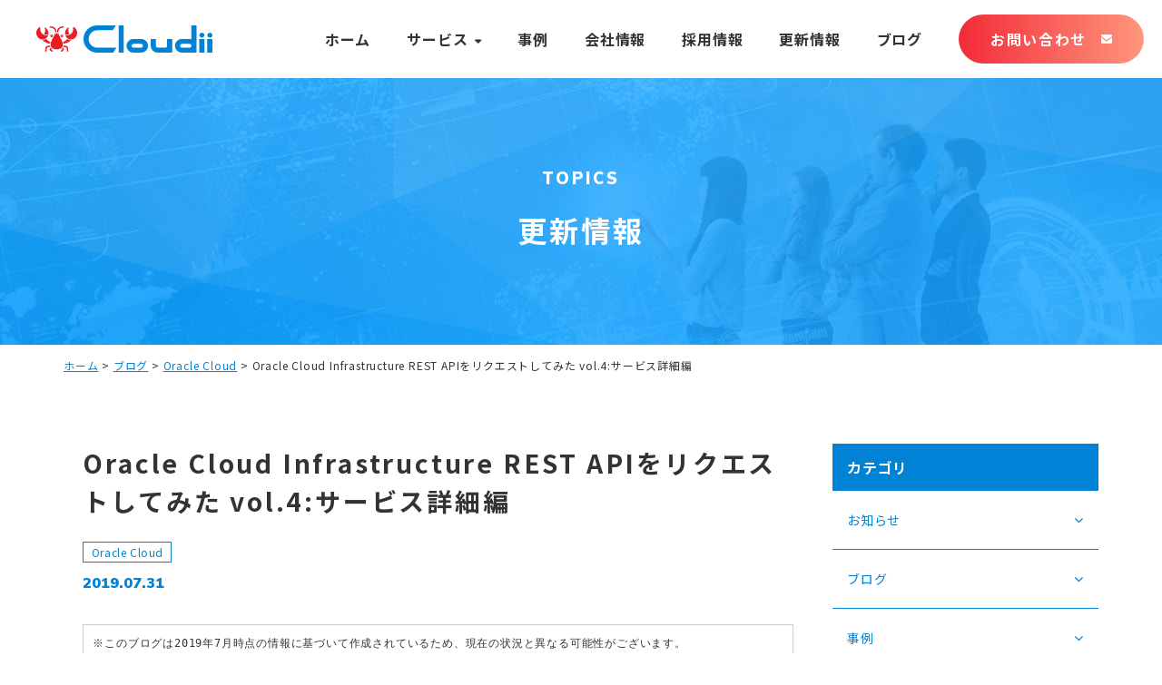

--- FILE ---
content_type: text/html; charset=UTF-8
request_url: https://cloudii.jp/news/blog/oracle-cloud/service_product_detail_api/
body_size: 15661
content:
<!doctype html>
<html lang="ja">
<head>
<!-- Google Tag Manager -->
<script>(function (w, d, s, l, i) {
		w[l] = w[l] || [];
		w[l].push({
			'gtm.start':
				new Date().getTime(), event: 'gtm.js'
		});
		var f = d.getElementsByTagName(s)[0],
			j = d.createElement(s), dl = l != 'dataLayer' ? '&l=' + l : '';
		j.async = true;
		j.src =
			'https://www.googletagmanager.com/gtm.js?id=' + i + dl;
		f.parentNode.insertBefore(j, f);
	})(window, document, 'script', 'dataLayer', 'GTM-PN52J6N');</script>
<!-- End Google Tag Manager -->
<meta charset="UTF-8">
<meta name="format-detection" content="telephone=no">
<meta http-equiv="X-UA-Compatible" content="IE=edge" />
<meta name="viewport" content="width=device-width, initial-scale=1">
<link href="https://cloudii.jp/wp-content/themes/cloudii-html/dist/assets/images/favicon.ico" rel="icon" />
<link href="https://cloudii.jp/wp-content/themes/cloudii-html/dist/assets/images/favicon.ico" rel="shortcut icon" />
<link href="https://cloudii.jp/wp-content/themes/cloudii-html/dist/assets/images/web-clip.png" rel="apple-touch-icon" />
<script>
	window.WebFontConfig = {
		// 以下にフォントを指定する
		custom: {
			families: [
				'Noto+Sans+JP:400;700',
				'Muli:400:700:900'
			],
			urls: [
				"https://fonts.googleapis.com/css2?family=Noto+Sans+JP:wght@400;700&display=swap",
				"https://fonts.googleapis.com/css2?family=Muli:wght@400;700;900&display=swap"
			],
		},
		active: function () {
			sessionStorage.fonts = true;
		}
	};

	(function () {
		var wf = document.createElement('script');
		wf.src = 'https://ajax.googleapis.com/ajax/libs/webfont/1.6.26/webfont.js';
		wf.type = 'text/javascript';
		wf.async = 'true';
		var s = document.getElementsByTagName('script')[0];
		s.parentNode.insertBefore(wf, s);
	})();
</script>
<meta name='robots' content='index, follow, max-image-preview:large, max-snippet:-1, max-video-preview:-1' />

	<!-- This site is optimized with the Yoast SEO plugin v16.7 - https://yoast.com/wordpress/plugins/seo/ -->
	<title>Oracle Cloud Infrastructure REST APIをリクエストしてみた vol.4:サービス詳細編 | Oracle Cloud のことなら Cloudii（クラウディ）</title>
	<meta name="description" content="Oracle Cloud Infrastructure REST APIをリクエストしてみた vol.4:サービス詳細編 | Cloudii（クラウディ）は、Oracle Cloud の導入および保守、IaaS / PaaS をオールラウンドにサポート致します。" />
	<link rel="canonical" href="https://cloudii.jp/news/blog/oracle-cloud/service_product_detail_api/" />
	<meta property="og:locale" content="ja_JP" />
	<meta property="og:type" content="article" />
	<meta property="og:title" content="Oracle Cloud Infrastructure REST APIをリクエストしてみた vol.4:サービス詳細編 | Oracle Cloud のことなら Cloudii（クラウディ）" />
	<meta property="og:description" content="Oracle Cloud Infrastructure REST APIをリクエストしてみた vol.4:サービス詳細編 | Cloudii（クラウディ）は、Oracle Cloud の導入および保守、IaaS / PaaS をオールラウンドにサポート致します。" />
	<meta property="og:url" content="https://cloudii.jp/news/blog/oracle-cloud/service_product_detail_api/" />
	<meta property="og:site_name" content="Oracle Cloud のことなら Cloudii（クラウディ）" />
	<meta property="article:publisher" content="https://www.facebook.com/Cloudii.jp/" />
	<meta property="article:published_time" content="2019-07-31T04:00:43+00:00" />
	<meta property="article:modified_time" content="2025-06-24T00:43:20+00:00" />
	<meta property="og:image" content="https://cloudii.jp/wp-content/uploads/image/hatena/20190711145112.jpg" />
	<meta name="twitter:card" content="summary_large_image" />
	<meta name="twitter:creator" content="@Cloudii_jp" />
	<meta name="twitter:site" content="@Cloudii_jp" />
	<meta name="twitter:label1" content="によって書かれた" />
	<meta name="twitter:data1" content="k-furusawa" />
	<meta name="twitter:label2" content="推定読書時間" />
	<meta name="twitter:data2" content="4分" />
	<script type="application/ld+json" class="yoast-schema-graph">{"@context":"https://schema.org","@graph":[{"@type":"WebSite","@id":"https://cloudii.jp/#website","url":"https://cloudii.jp/","name":"Oracle Cloud \u306e\u3053\u3068\u306a\u3089 Cloudii\uff08\u30af\u30e9\u30a6\u30c7\u30a3\uff09","description":"Cloudii\uff08\u30af\u30e9\u30a6\u30c7\u30a3\uff09\u306f\u3001Oracle Cloud \u306e\u5c0e\u5165\u304a\u3088\u3073\u4fdd\u5b88\u3001IaaS / PaaS \u3092\u30aa\u30fc\u30eb\u30e9\u30a6\u30f3\u30c9\u306b\u30b5\u30dd\u30fc\u30c8\u81f4\u3057\u307e\u3059\u3002","potentialAction":[{"@type":"SearchAction","target":{"@type":"EntryPoint","urlTemplate":"https://cloudii.jp/?s={search_term_string}"},"query-input":"required name=search_term_string"}],"inLanguage":"ja"},{"@type":"ImageObject","@id":"https://cloudii.jp/news/blog/oracle-cloud/service_product_detail_api/#primaryimage","inLanguage":"ja","url":"https://cloudii.jp/wp-content/uploads/image/hatena/20190711145112.jpg","contentUrl":"https://cloudii.jp/wp-content/uploads/image/hatena/20190711145112.jpg"},{"@type":"WebPage","@id":"https://cloudii.jp/news/blog/oracle-cloud/service_product_detail_api/#webpage","url":"https://cloudii.jp/news/blog/oracle-cloud/service_product_detail_api/","name":"Oracle Cloud Infrastructure REST API\u3092\u30ea\u30af\u30a8\u30b9\u30c8\u3057\u3066\u307f\u305f vol.4:\u30b5\u30fc\u30d3\u30b9\u8a73\u7d30\u7de8 | Oracle Cloud \u306e\u3053\u3068\u306a\u3089 Cloudii\uff08\u30af\u30e9\u30a6\u30c7\u30a3\uff09","isPartOf":{"@id":"https://cloudii.jp/#website"},"primaryImageOfPage":{"@id":"https://cloudii.jp/news/blog/oracle-cloud/service_product_detail_api/#primaryimage"},"datePublished":"2019-07-31T04:00:43+00:00","dateModified":"2025-06-24T00:43:20+00:00","author":{"@id":"https://cloudii.jp/#/schema/person/cd33645985d7b14c8b67bb5a6542823d"},"description":"Oracle Cloud Infrastructure REST API\u3092\u30ea\u30af\u30a8\u30b9\u30c8\u3057\u3066\u307f\u305f vol.4:\u30b5\u30fc\u30d3\u30b9\u8a73\u7d30\u7de8 | Cloudii\uff08\u30af\u30e9\u30a6\u30c7\u30a3\uff09\u306f\u3001Oracle Cloud \u306e\u5c0e\u5165\u304a\u3088\u3073\u4fdd\u5b88\u3001IaaS / PaaS \u3092\u30aa\u30fc\u30eb\u30e9\u30a6\u30f3\u30c9\u306b\u30b5\u30dd\u30fc\u30c8\u81f4\u3057\u307e\u3059\u3002","breadcrumb":{"@id":"https://cloudii.jp/news/blog/oracle-cloud/service_product_detail_api/#breadcrumb"},"inLanguage":"ja","potentialAction":[{"@type":"ReadAction","target":["https://cloudii.jp/news/blog/oracle-cloud/service_product_detail_api/"]}]},{"@type":"BreadcrumbList","@id":"https://cloudii.jp/news/blog/oracle-cloud/service_product_detail_api/#breadcrumb","itemListElement":[{"@type":"ListItem","position":1,"name":"\u30db\u30fc\u30e0","item":"https://cloudii.jp/"},{"@type":"ListItem","position":2,"name":"\u30d6\u30ed\u30b0","item":"https://cloudii.jp/news/category/blog/"},{"@type":"ListItem","position":3,"name":"Oracle Cloud","item":"https://cloudii.jp/news/category/blog/oracle-cloud/"},{"@type":"ListItem","position":4,"name":"Oracle Cloud Infrastructure REST API\u3092\u30ea\u30af\u30a8\u30b9\u30c8\u3057\u3066\u307f\u305f vol.4:\u30b5\u30fc\u30d3\u30b9\u8a73\u7d30\u7de8"}]},{"@type":"Person","@id":"https://cloudii.jp/#/schema/person/cd33645985d7b14c8b67bb5a6542823d","name":"k-furusawa","image":{"@type":"ImageObject","@id":"https://cloudii.jp/#personlogo","inLanguage":"ja","url":"https://secure.gravatar.com/avatar/e2edfebde28f72704c52bc78e128c227?s=96&d=mm&r=g","contentUrl":"https://secure.gravatar.com/avatar/e2edfebde28f72704c52bc78e128c227?s=96&d=mm&r=g","caption":"k-furusawa"},"url":"https://cloudii.jp/news/author/k-furusawa-g/"}]}</script>
	<!-- / Yoast SEO plugin. -->


<link rel='dns-prefetch' href='//s.w.org' />
		<script type="text/javascript">
			window._wpemojiSettings = {"baseUrl":"https:\/\/s.w.org\/images\/core\/emoji\/13.0.1\/72x72\/","ext":".png","svgUrl":"https:\/\/s.w.org\/images\/core\/emoji\/13.0.1\/svg\/","svgExt":".svg","source":{"concatemoji":"https:\/\/cloudii.jp\/wp-includes\/js\/wp-emoji-release.min.js?ver=5.7.2"}};
			!function(e,a,t){var n,r,o,i=a.createElement("canvas"),p=i.getContext&&i.getContext("2d");function s(e,t){var a=String.fromCharCode;p.clearRect(0,0,i.width,i.height),p.fillText(a.apply(this,e),0,0);e=i.toDataURL();return p.clearRect(0,0,i.width,i.height),p.fillText(a.apply(this,t),0,0),e===i.toDataURL()}function c(e){var t=a.createElement("script");t.src=e,t.defer=t.type="text/javascript",a.getElementsByTagName("head")[0].appendChild(t)}for(o=Array("flag","emoji"),t.supports={everything:!0,everythingExceptFlag:!0},r=0;r<o.length;r++)t.supports[o[r]]=function(e){if(!p||!p.fillText)return!1;switch(p.textBaseline="top",p.font="600 32px Arial",e){case"flag":return s([127987,65039,8205,9895,65039],[127987,65039,8203,9895,65039])?!1:!s([55356,56826,55356,56819],[55356,56826,8203,55356,56819])&&!s([55356,57332,56128,56423,56128,56418,56128,56421,56128,56430,56128,56423,56128,56447],[55356,57332,8203,56128,56423,8203,56128,56418,8203,56128,56421,8203,56128,56430,8203,56128,56423,8203,56128,56447]);case"emoji":return!s([55357,56424,8205,55356,57212],[55357,56424,8203,55356,57212])}return!1}(o[r]),t.supports.everything=t.supports.everything&&t.supports[o[r]],"flag"!==o[r]&&(t.supports.everythingExceptFlag=t.supports.everythingExceptFlag&&t.supports[o[r]]);t.supports.everythingExceptFlag=t.supports.everythingExceptFlag&&!t.supports.flag,t.DOMReady=!1,t.readyCallback=function(){t.DOMReady=!0},t.supports.everything||(n=function(){t.readyCallback()},a.addEventListener?(a.addEventListener("DOMContentLoaded",n,!1),e.addEventListener("load",n,!1)):(e.attachEvent("onload",n),a.attachEvent("onreadystatechange",function(){"complete"===a.readyState&&t.readyCallback()})),(n=t.source||{}).concatemoji?c(n.concatemoji):n.wpemoji&&n.twemoji&&(c(n.twemoji),c(n.wpemoji)))}(window,document,window._wpemojiSettings);
		</script>
		<style type="text/css">
img.wp-smiley,
img.emoji {
	display: inline !important;
	border: none !important;
	box-shadow: none !important;
	height: 1em !important;
	width: 1em !important;
	margin: 0 .07em !important;
	vertical-align: -0.1em !important;
	background: none !important;
	padding: 0 !important;
}
</style>
	<link rel='stylesheet' id='wp-block-library-css'  href='https://cloudii.jp/wp-includes/css/dist/block-library/style.min.css?ver=5.7.2' type='text/css' media='all' />
<style id='wp-block-library-inline-css' type='text/css'>
.has-text-align-justify{text-align:justify;}
</style>
<link rel='stylesheet' id='mediaelement-css'  href='https://cloudii.jp/wp-includes/js/mediaelement/mediaelementplayer-legacy.min.css?ver=4.2.16' type='text/css' media='all' />
<link rel='stylesheet' id='wp-mediaelement-css'  href='https://cloudii.jp/wp-includes/js/mediaelement/wp-mediaelement.min.css?ver=5.7.2' type='text/css' media='all' />
<link rel='stylesheet' id='toc-screen-css'  href='https://cloudii.jp/wp-content/plugins/table-of-contents-plus/screen.min.css?ver=2106' type='text/css' media='all' />
<link rel='stylesheet' id='ppress-frontend-css'  href='https://cloudii.jp/wp-content/plugins/wp-user-avatar/assets/css/frontend.min.css?ver=3.1.12' type='text/css' media='all' />
<link rel='stylesheet' id='ppress-flatpickr-css'  href='https://cloudii.jp/wp-content/plugins/wp-user-avatar/assets/flatpickr/flatpickr.min.css?ver=3.1.12' type='text/css' media='all' />
<link rel='stylesheet' id='ppress-select2-css'  href='https://cloudii.jp/wp-content/plugins/wp-user-avatar/assets/select2/select2.min.css?ver=5.7.2' type='text/css' media='all' />
<link rel='stylesheet' id='addtoany-css'  href='https://cloudii.jp/wp-content/plugins/add-to-any/addtoany.min.css?ver=1.15' type='text/css' media='all' />
<link rel='stylesheet' id='growp_main-css'  href='https://cloudii.jp/wp-content/themes/cloudii-html/dist/assets/css/style.css?ver=1.2.1' type='text/css' media='all' />
<link rel='stylesheet' id='growp_app-css'  href='https://cloudii.jp/wp-content/themes/cloudii-html/dist/assets/css/app.css?ver=1.2.1' type='text/css' media='all' />
<link rel='stylesheet' id='growp_overwrite-css'  href='https://cloudii.jp/wp-content/themes/cloudii-wp/overwrite.css?ver=1.2.1' type='text/css' media='all' />
<link rel='stylesheet' id='growp_overwrite2-css'  href='https://cloudii.jp/wp-content/themes/cloudii-wp/overwrite2.css?ver=1.2.1' type='text/css' media='all' />
<link rel='stylesheet' id='jetpack_css-css'  href='https://cloudii.jp/wp-content/plugins/jetpack/css/jetpack.css?ver=9.9' type='text/css' media='all' />
<script type='text/javascript' src='https://cloudii.jp/wp-includes/js/jquery/jquery.min.js?ver=3.5.1' id='jquery-core-js'></script>
<script type='text/javascript' src='https://cloudii.jp/wp-includes/js/jquery/jquery-migrate.min.js?ver=3.3.2' id='jquery-migrate-js'></script>
<script type='text/javascript' src='https://cloudii.jp/wp-content/plugins/add-to-any/addtoany.min.js?ver=1.1' id='addtoany-js'></script>
<script type='text/javascript' src='https://cloudii.jp/wp-content/plugins/wp-user-avatar/assets/flatpickr/flatpickr.min.js?ver=5.7.2' id='ppress-flatpickr-js'></script>
<script type='text/javascript' src='https://cloudii.jp/wp-content/plugins/wp-user-avatar/assets/select2/select2.min.js?ver=5.7.2' id='ppress-select2-js'></script>
<link rel="https://api.w.org/" href="https://cloudii.jp/wp-json/" /><link rel="alternate" type="application/json" href="https://cloudii.jp/wp-json/wp/v2/posts/1109" /><link rel="alternate" type="application/json+oembed" href="https://cloudii.jp/wp-json/oembed/1.0/embed?url=https%3A%2F%2Fcloudii.jp%2Fnews%2Fblog%2Foracle-cloud%2Fservice_product_detail_api%2F" />
<link rel="alternate" type="text/xml+oembed" href="https://cloudii.jp/wp-json/oembed/1.0/embed?url=https%3A%2F%2Fcloudii.jp%2Fnews%2Fblog%2Foracle-cloud%2Fservice_product_detail_api%2F&#038;format=xml" />

<script data-cfasync="false">
window.a2a_config=window.a2a_config||{};a2a_config.callbacks=[];a2a_config.overlays=[];a2a_config.templates={};a2a_localize = {
	Share: "共有",
	Save: "ブックマーク",
	Subscribe: "購読",
	Email: "メール",
	Bookmark: "ブックマーク",
	ShowAll: "すべて表示する",
	ShowLess: "小さく表示する",
	FindServices: "サービスを探す",
	FindAnyServiceToAddTo: "追加するサービスを今すぐ探す",
	PoweredBy: "Powered by",
	ShareViaEmail: "メールでシェアする",
	SubscribeViaEmail: "メールで購読する",
	BookmarkInYourBrowser: "ブラウザにブックマーク",
	BookmarkInstructions: "このページをブックマークするには、 Ctrl+D または \u2318+D を押下。",
	AddToYourFavorites: "お気に入りに追加",
	SendFromWebOrProgram: "任意のメールアドレスまたはメールプログラムから送信",
	EmailProgram: "メールプログラム",
	More: "詳細&#8230;",
	ThanksForSharing: "共有ありがとうございます !",
	ThanksForFollowing: "フォローありがとうございます !"
};

(function(d,s,a,b){a=d.createElement(s);b=d.getElementsByTagName(s)[0];a.async=1;a.src="https://static.addtoany.com/menu/page.js";b.parentNode.insertBefore(a,b);})(document,"script");
</script>
<style type='text/css'>img#wpstats{display:none}</style>
				<style type="text/css" id="wp-custom-css">
			.l-post-content > blockquote {
    background-color: #fff;
    border-top: 1px solid #CCC;
    border-right: 1px solid #CCC;
    border-bottom: 1px solid #CCC;
    border-left: 3px solid #0082D6;
    position: relative;
    padding: 1.5rem 1.5rem 1.5rem 3rem;
    font-size: 0.8em;
    margin: 1rem 0;
}
.l-post-content > blockquote::before {
    content: "\f10d";
    display: block;
    font-family: "FontAwesome";
    font-size: 1.25rem;
    color: #0082D6;
    position: absolute;
    left: .75rem;
    top: .5rem;
}
.l-post-content > p > code {
    padding: .2em .4em;
    background: rgba(33,90,160,.07);
    font-size: .85em;
    border-radius: 4px;
    vertical-align: .08em;
    font-family: SFMono-Regular,Consolas,Liberation Mono,Menlo,monospace,Apple Color Emoji,Segoe UI Emoji,Segoe UI Symbol,Noto Color Emoji;
}		</style>
		<link rel="stylesheet" href="https://unpkg.com/scroll-hint@latest/css/scroll-hint.css">
<script src="https://unpkg.com/scroll-hint@latest/js/scroll-hint.min.js"></script>
</head>

<body class="post-template-default single single-post postid-1109 single-format-standard service_product_detail_api">
<!-- Google Tag Manager (noscript) -->
<noscript>
	<iframe src="https://www.googletagmanager.com/ns.html?id=GTM-PN52J6N"
	        height="0" width="0" style="display:none;visibility:hidden"></iframe>
</noscript>
<!-- End Google Tag Manager (noscript) -->
<a class="c-slidebar-button js-slidebar-button" href="#"><span class="c-slidebar-button__line"><span></span><span></span><span></span></span></a>
<div class="c-slidebar-menu js-slidebar-menu is-top-to-bottom">
	<ul>
		<li>
			<a href="https://cloudii.jp/">ホーム</a>
		</li>
					<li class="c-slidebar-menu__parent js-accordion">
				<span class="c-slidebar-menu__parent" data-accordion-title="menu-title">サービス</span>
									<ul class="c-slidebar-menu__children" data-accordion-content="menu-content">
													<li>
								<span>Cloudiiインフラサービス</span>
								<ul>
																			<li>
											<a href="https://cloudii.jp/services/consulting/">マルチクラウドコンサルティング</a>
										</li>
																				<li>
											<a href="https://cloudii.jp/services/intro/">クラウド新規導入／移行支援</a>
										</li>
																				<li>
											<a href="https://cloudii.jp/services/resale/">Cloudii Oracle Cloud</a>
										</li>
																				<li>
											<a href="https://cloudii.jp/services/support/">Cloudii <br />プロフェッショナルサポート</a>
										</li>
																				<li>
											<a href="https://cloudii.jp/services/management/">Cloudii<br />システム運用管理支援サービス</a>
										</li>
																		</ul>
							</li>
													<li>
								<span>プロダクト</span>
								<ul>
																			<li>
											<a href="https://cloudii.jp/services/about_oci/">Oracle Cloud Infrastructure（OCI）</a>
										</li>
																		</ul>
							</li>
													<li>
								<span>開発</span>
								<ul>
																			<li>
											<a href="https://cloudii.jp/services/business/">アプリケーション開発<br>（クラウドネイティブ/業務系/Web）</a>
										</li>
																				<li>
											<a href="https://cloudii.jp/services/oracle-apex/">Oracle APEX</a>
										</li>
																		</ul>
							</li>
											</ul>
							</li>
				<li>
			<a href="https://cloudii.jp/news/category/works/">事例</a>
		</li>
		<li>
			<a href="https://cloudii.jp/company/">会社情報</a>
		</li>
		<li>
			<a href="https://cloudii.jp/recruit/">採用情報</a>
		</li>
		<li>
			<a href="https://cloudii.jp/news/">更新情報</a>
		</li>
		<li>
			<a href="https://cloudii.jp/news/category/blog/">ブログ</a>
		</li>
	</ul>
	<div class="c-slidebar-menu__links">
		<a href="https://cloudii.jp/company/">会社概要</a>
		<a href="https://cloudii.jp/privacy/">プライバシーポリシー</a>
	</div>
	<div class="c-slidebar-menu__sns-btns">
		<a class="c-slidebar-menu__sns-btn" href="https://www.facebook.com/Cloudii.jp/" target="_blank">
			<img src="https://cloudii.jp/wp-content/themes/cloudii-html/dist/assets/images/icon-facebook.svg" alt="Facebook" />
		</a>
		<a class="c-slidebar-menu__sns-btn" href="https://twitter.com/Cloudii_jp" target="_blank">
			<img src="https://cloudii.jp/wp-content/themes/cloudii-html/dist/assets/images/icon-twitter.svg" alt="Twitter" />
		</a>
	</div>
	<a class="c-slidebar-menu__button c-button is-contact" href="https://cloudii.jp/contact/"><i class="fa fa-envelope" aria-hidden="true"></i><span>お問い合わせ</span></a>
</div>

<header class="l-header  js-fixedheader">
	<div class="l-header__content">
				<div class="l-header__heading">
		<a class="is-primary" href="https://cloudii.jp/">
			<img src="https://cloudii.jp/wp-content/themes/cloudii-html/dist/assets/images/logo.svg" alt="Cloudii（クラウディ）" />
		</a>
		<a class="is-white" href="https://cloudii.jp/">
			<img src="https://cloudii.jp/wp-content/themes/cloudii-html/dist/assets/images/logo-white.svg" alt="Cloudii（クラウディ）" />
		</a>
	</div>
	<nav class="l-header__nav">
		<ul>
			<li>
				<a href="https://cloudii.jp/">ホーム</a>
			</li>
							<li class="has-menu">
					<a href="https://cloudii.jp/services/">サービス</a>
					<div class="l-header__submenu">
						<div class="l-container">
							<div class="l-header__submenu-inner">
																	<div class="l-header__submenu-block">
										<small class="l-header__submenu-title">Cloudiiインフラサービス</small>
																					<ul>
																									<li>
														<a href="https://cloudii.jp/services/consulting/">マルチクラウドコンサルティング</a>
													</li>
																										<li>
														<a href="https://cloudii.jp/services/intro/">クラウド新規導入／移行支援</a>
													</li>
																										<li>
														<a href="https://cloudii.jp/services/resale/">Cloudii Oracle Cloud</a>
													</li>
																										<li>
														<a href="https://cloudii.jp/services/support/">Cloudii <br />プロフェッショナルサポート</a>
													</li>
																										<li>
														<a href="https://cloudii.jp/services/management/">Cloudii<br />システム運用管理支援サービス</a>
													</li>
																								</ul>
																			</div>
																	<div class="l-header__submenu-block">
										<small class="l-header__submenu-title">プロダクト</small>
																					<ul>
																									<li>
														<a href="https://cloudii.jp/services/about_oci/">Oracle Cloud Infrastructure（OCI）</a>
													</li>
																								</ul>
																			</div>
																	<div class="l-header__submenu-block">
										<small class="l-header__submenu-title">開発</small>
																					<ul>
																									<li>
														<a href="https://cloudii.jp/services/business/">アプリケーション開発<br>（クラウドネイティブ/業務系/Web）</a>
													</li>
																										<li>
														<a href="https://cloudii.jp/services/oracle-apex/">Oracle APEX</a>
													</li>
																								</ul>
																			</div>
															</div>
						</div>
					</div>
				</li>
						<li>
				<a href="https://cloudii.jp/news/category/works/">事例</a>
			</li>
			<li>
				<a href="https://cloudii.jp/company/">会社情報</a>
			</li>
			<li>
				<a href="https://cloudii.jp/recruit/">採用情報</a>
			</li>
			<li>
				<a href="https://cloudii.jp/news/">更新情報</a>
			</li>
			<li>
				<a href="https://cloudii.jp/news/category/blog/">ブログ</a>
			</li>
		</ul>
	</nav>
	<a class="l-header__button c-button" href="https://cloudii.jp/contact/"><span>お問い合わせ</span><i class="fa fa-envelope" aria-hidden="true"></i></a>
	</div>
</header>

	<div class="l-page-header">
		<div class="l-page-header__image">
			<div class="bg-image" style="background-image: url(https://cloudii.jp/wp-content/themes/cloudii-html/dist/assets/images/img-page-header-news.jpg)">
			</div>
		</div>
		<div class="l-page-header__inner">
			<div class="l-page-header__subtitle">TOPICS</div>
			<div class="l-page-header__title">更新情報</div>
		</div>
	</div>

<div class="c-breadcrumb"><div class="l-container"><div class="c-breadcrumb__inner"><span><span><a href="https://cloudii.jp/">ホーム</a> &gt; <span><a href="https://cloudii.jp/news/category/blog/">ブログ</a> &gt; <span><a href="https://cloudii.jp/news/category/blog/oracle-cloud/">Oracle Cloud</a> &gt; <span class="breadcrumb_last" aria-current="page">Oracle Cloud Infrastructure REST APIをリクエストしてみた vol.4:サービス詳細編</span></span></span></span></span></div></div></div>	<div class="l-container">
		<div class="l-wrapper">
			<main class="l-main is-twocolumns">
				
<div class="c-news-header">
	<h1 class="c-news-header__title">Oracle Cloud Infrastructure REST APIをリクエストしてみた vol.4:サービス詳細編</h1>
	<div class="c-news-header__sup">
		<div class="c-news-header__labels">
								<div class="c-news-header__label  c-label">
						Oracle Cloud					</div>
						</div>
		<div class="c-news-header__date">2019.07.31		</div>
	</div>
</div>

<div class="l-post-content is-twocolumns">
	<pre>※このブログは2019年7月時点の情報に基づいて作成されているため、現在の状況と異なる可能性がございます。</pre>
<p>&nbsp;</p>
<p>皆さんこんにちは。近所でエナジードリンクとコーヒーが80～100円の金額でセールをしていて思わず買い溜めしてしまったid:k-furusawa--dです。カフェインの摂りすぎには注意しましょう。</p>
<p>今回はREST APIを呼び出してみよう第四弾ということで、オラクルサービスの詳細を取得するちょっと風変わりなやつを呼び出してみようと思います。</p>
<p>API名は <code>ServiceProduct</code> と言います。MyServiceAPIの一部なのですが、なんとドキュメントが存在しません！ 怖いですね。privateなAPIかと思ったのですが、別にそういうわけでもなく普通に呼び出し可能です。ちなみにprivateなAPIはURI中にprivateとストレートに記載されていたりします。分かりやすくていいと思います。</p>
<p>ドキュメントがないので紹介が書きにくいことこの上ないのですが、呼び出しURIがMyServiceAPIと同等なのでMyServiceAPIのドキュメントを張っておきます。</p>
<p><iframe style="display: block; width: 100%; height: 155px; max-width: 500px; margin: 10px 0px;" src="https://hatenablog-parts.com/embed?url=https%3A%2F%2Fdocs.cloud.oracle.com%2Fiaas%2Fapi%2F%23%2Fen%2Fitas%2Fv1%2F" title="Oracle Cloud Infrastructure API Documentation" class="embed-card embed-webcard" scrolling="no" frameborder="0"></iframe><cite class="hatena-citation"><a href="https://docs.cloud.oracle.com/iaas/api/#/en/itas/v1/">docs.cloud.oracle.com</a></cite></p>
<p>本記事の目次</p>
<ul class="table-of-contents">
<li><span id="more-1109"></span> <a href="#ServiceProduct-とは">ServiceProduct とは</a></li>
<li><a href="#基本URI">基本URI</a>
<ul>
<li><a href="#サービス詳細一覧取得">サービス詳細一覧取得</a></li>
<li><a href="#サービスプリセット一覧取得">サービスプリセット一覧取得</a></li>
</ul>
</li>
<li><a href="#リクエスト設定について">リクエスト設定について</a></li>
<li><a href="#レスポンスについて">レスポンスについて</a></li>
<li><a href="#実行例">実行例</a>
<ul>
<li><a href="#Compute-StandardE2-B90425のサービス詳細を取得する">Compute-StandardE2-(B90425)のサービス詳細を取得する。</a></li>
<li><a href="#Oracle-PaaS-および-LaaSB88206のサービスプリセットを取得する">Oracle PaaS および LaaS(B88206)のサービスプリセットを取得する。</a></li>
</ul>
</li>
<li><a href="#おしまいに">おしまいに</a></li>
</ul>
<h3 id="ServiceProduct-とは">ServiceProduct とは</h3>
<p>この <code>ServiceProduct</code> ですがサービスの詳細な情報を取得することができるAPIです。</p>
<p>サービスの詳細というのは、例えば単価であったり表示名であったり略名であったりします。分かりやすいのはOCIの料金計算画面ですね。</p>
<figure class="figure-image figure-image-fotolife" title="料金表"><span itemscope="" itemtype="http://schema.org/Photograph"><img src="https://cloudii.jp/wp-content/uploads/image/hatena/20190711145112.jpg" alt="f:id:k-furusawa--g:20190711145112j:plain" title="f:id:k-furusawa--g:20190711145112j:plain" class="hatena-fotolife" itemprop="image" /></span><figcaption>料金表</figcaption></figure>
<p>ここでのMFやPayGの単価表示や、サービス名リソース名の表示を提供してくれるAPIです。</p>
<p>やろうと思えばExcel内で呼び出して自分だけの料金計算表が作れちゃったりしそうですね！</p>
<h3 id="基本URI">基本URI</h3>
<p>呼び出しの基本URIです。2種類あります。</p>
<h5 id="サービス詳細一覧取得">サービス詳細一覧取得</h5>
<p>サービスの一覧を返してくれるAPIです。表示名や短縮名などに加え、単価やレートが返ります。</p>
<pre class="code" data-lang="" data-unlink="">curl -X GET \
-H 'Authorization: Basic ay5m.....' \
-H 'Content-Type: application/json' \
-H 'X-ID-TENANT-NAME: {IdentityServiceId}' \
-H 'X-Oracle-Accept-CurrencyCode: JPY' \
'https://itra.oraclecloud.com/itas/{tenantName}/myservices/api/v1/products'</pre>
<h5 id="サービスプリセット一覧取得">サービスプリセット一覧取得</h5>
<p>サービスのプリセット一覧を返してくれるAPIです。単価やレートは返りませんが説明や詳細なカテゴリ情報、言語別文言などが返ります。</p>
<pre class="code" data-lang="" data-unlink="">curl -X GET \
-H 'Authorization: Basic ay5m.....' \
-H 'Content-Type: application/json' \
-H 'X-ID-TENANT-NAME: {IdentityServiceId}' \
-H 'Referer: https://cloud.oracle.com/ja_JP/cost-estimator' \
-H 'Accept-Language: ja,en'
'https://itra.oraclecloud.com/itas/{tenantName}/myservices/api/v1/productPresets'</pre>
<p>基本的なURIは他のMyServiceAPIと同じです。<code>tenantname</code> は実は正確でなくても動きます。試しに<code>aaaa</code> などを入力しても動くので、<code>IdentityServiceId</code> だけちゃんと入力してください。</p>
<p><code>IdentityServiceId</code> の調べ方は<a href="https://cloudii.atomitech.jp/entry/20190524/1558658849#Identity-Service-Id">記事にしてある</a>ので、そちらをご参照ください。</p>
<p><a href="https://cloudii.jp/news/blog/oracle-cloud/20190524-1558658849/">OCIの複雑なIDとそのほか設定値を確認する方法【決定版を目指す】 - Cloudii blog</a></p>
<h3 id="リクエスト設定について">リクエスト設定について</h3>
<p>リクエスト時の設定についてご説明します。</p>
<ul>
<li>
<p>レートを変える</p>
<p>ヘッダに以下の指定を行うと円やドルといった単価のレートを変更できます。</p>
<p><code>X-Oracle-Accept-CurrencyCode:JPY</code></p>
<p><code>JPY</code> で日本円、<code>USD</code> でアメリカドルです。デフォルトは <code>USD</code> です。</p>
</li>
<li>
<p>サービスを絞る</p>
<p><code>partNumber</code> パラメータで取得するサービスを絞ることが可能です。</p>
<p><code>partNumber</code> パラメータに取得したいサービスの<code>GSIProductId</code>を指定します。<code>GSIProductId</code> と聞いてピンときたあなたは私と同じくMeteringAPIに悩まされた人ですね？</p>
<p><code>GSIProductId</code> はMeteringAPIのレスポンス内に含まれているパラメータの一つです。なのでコスト画面でも確認が可能です。<code>GSIProductId</code> はOCI上での各サービスに割り当てられている製品番号のようなものです。Part番号というようです。以下のPDFが詳しいです。</p>
<p><a href="http://www.oracle.com/us/corporate/contracts/paas-iaas-universal-credits-3940775.pdf">http://www.oracle.com/us/corporate/contracts/paas-iaas-universal-credits-3940775.pdf</a></p>
</li>
<li>
<p>親サービスで絞る</p>
<p><code>parentProductPartNumber</code> (サービスプリセットの場合は <code>presetItemProductParentProductPartNumbers</code>)パラメータでサービス単体で絞る以外にも、親サービスで絞ることが可能です。例えば、 PaaSおよびIaaSを示す <code>B88206</code> というIDを指定すると、それに属するすべてのサービスの詳細を取得できるようになります。今のところ<code>B88206</code>以外に親として指定できる製品番号を見つけられていません。ほかの番号を知っている方がいらっしゃれば教えてください！</p>
<p>注意点として、このパラメータにサービス単体の<code>GSIProductId</code>を指定しても、BadRequestか空の配列が返ります。飽くまでも配下の情報を返すだけになるようです。</p>
</li>
<li>
<p>言語設定を変える</p>
<p>デフォルトでは英語ですが、ヘッダ設定で日本語のサービス詳細を取得できます。以下の２ヘッダを追加してください。</p>
<p><code>Accept-Language:jp</code></p>
<p><code>Referer:https://cloud.oracle.com/ja_JP/cost-estimator</code></p>
<p>英語と日本語を両方で取得したい場合は、<code>Accept-Language:jp,en</code> と指定します。レスポンスの項でも説明しますが、複数取れる場合は <code>languageLocalizations</code> に配列で格納されて返却されます。ちなみに <code>Accept-Language:en,ja</code> と順番を逆に指定すると英語が優先されてしまうので注意してください。</p>
</li>
</ul>
<h3 id="レスポンスについて">レスポンスについて</h3>
<p>実行すると返ってくるレスポンス内容について、重要な部分のみご説明します。</p>
<ul>
<li>
<p>partNumber</p>
<p>サービスを特定するためのIDです。リクエストパラメータにも指定可能です。MeteringAPI実行時にレスポンスパラメータに含まれている <code>GSIProductId</code> と同一のものです。</p>
</li>
<li>
<p>currencyCode</p>
<p>レートです。ヘッダで指定したものが返ります。指定なしだとデフォルトで <code>USD</code> となります。</p>
</li>
<li>
<p>description</p>
<p>サービスの簡単な説明です。詳細な説明が含まれてることもあります。</p>
</li>
<li>
<p>displayName</p>
<p>サービスの表示名です。OCIのコスト画面で表示されているものと似ていますが違います。ここにも <code>GSIProductId</code> が先頭に含まれています。</p>
</li>
<li>
<p>shortDisplayName</p>
<p>短縮名称です。料金画面ではこちらが利用されているようです。</p>
</li>
<li>
<p>metricDisplayName（サービス詳細取得のみ）</p>
<p>料金の単価表示です。<code>OCPU Per Hour</code> といった内容が返ります。</p>
</li>
<li>
<p>serviceCategoryDisplayName（サービス詳細取得のみ）</p>
<p>サービス詳細のカテゴリ名です。例えば、<code>Oracle CASB for IaaS</code> のサービス情報を取得すると、ここには <code>Cloud Access Security Broker - IaaS</code> と入ります。</p>
</li>
<li>
<p>prices（サービス詳細取得のみ）</p>
<p>単価情報です。大体のサービスは <code>PAY_AS_YOU_GO</code> と <code>MONTHLY_COMMIT</code> の2つの情報が入ります。</p>
</li>
<li>
<p>languageLocalizations（サービスプリセット取得のみ）</p>
<p>言語別の詳細説明が入ります。言語設定を複数にすると、こちらに多言語での表示名や説明が入ります。英語が優先されるようでリクエスト時に英語を先に指定するとこの項目の中身もすべて英語になります。</p>
</li>
<li>
<p>categories（サービスプリセット取得のみ）</p>
<p>カテゴリの詳細情報です。カテゴリの正式名称と表示名を返します。</p>
</li>
</ul>
<h3 id="実行例">実行例</h3>
<p>実行例を示します。非常に長いので一部になります。</p>
<h4 id="Compute-StandardE2-B90425のサービス詳細を取得する">Compute-StandardE2-(B90425)のサービス詳細を取得する。</h4>
<ul>
<li>Request</li>
</ul>
<pre class="code" data-lang="" data-unlink="">GET -X GET \
-H 'Authorization: Basic ay5....' \
-H 'X-ID-TENANT-NAME: idcs-8f....' \
-H 'Content-Type: application/json' \
-H 'X-Oracle-Accept-CurrencyCode: JPY' \
'https://itra.oraclecloud.com/itas/{tenantName}/myservices/api/v1/products?partNumber=B90425'</pre>
<ul>
<li>Response</li>
</ul>
<pre class="code" data-lang="" data-unlink="">{
"items": [
{
"id": "12200",
"partNumber": "B90425",
"partInventoryItemId": "4269179",
"language": "en",
"currencyCode": "JPY",
"displayName": "B90425 - Oracle Cloud Infrastructure - Compute - Standard - E2 - OCPU Per Hour",
"shortDisplayName": "Compute - Standard - E2",
"metricDisplayName": "OCPU Per Hour",
"serviceCategoryDisplayName": "Compute",
"serviceDefinition": {
"id": "546989214",
"canonicalLink": "/itas/atomitech/myservices/api/v1/serviceDefinitions/546989214"
},
"prices": [
{
"model": "PAY_AS_YOU_GO",
"value": 3.6
},
{
"model": "MONTHLY_COMMIT",
"value": 3.6
}
],
"languageLocalizations": [
{
"language": "en",
"displayName": "B90425 - Oracle Cloud Infrastructure - Compute - Standard - E2 - OCPU Per Hour",
"shortDisplayName": "Compute - Standard - E2",
"metricDisplayName": "OCPU Per Hour",
"serviceCategoryDisplayName": "Compute"
}
],
"canonicalLink": "/itas/atomitech/myservices/api/v1/products/12200"
}
],
"canonicalLink": "/itas/atomitech/myservices/api/v1/products",
"hasMore": false,
"limit": 25,
"offset": 0
}</pre>
<h4 id="Oracle-PaaS-および-LaaSB88206のサービスプリセットを取得する">Oracle PaaS および LaaS(B88206)のサービスプリセットを取得する。</h4>
<ul>
<li>Request</li>
</ul>
<pre class="code" data-lang="" data-unlink="">GET -X GET \
-H 'Authorization: Basic ay5....' \
-H 'X-ID-TENANT-NAME: idcs-8f....' \
-H 'Content-Type: application/json' \
-H 'X-Oracle-Accept-CurrencyCode: JPY' \
-H 'Accept-Language: ja,en' \
-H 'Referer: https://cloud.oracle.com/ja_JP/cost-estimator' \
'https://itra.oraclecloud.com/itas/{tenantName}/myservices/api/v1/productPresets?presetItemProductParentProductPartNumbers=B88206&amp;limit=200'</pre>
<ul>
<li>Response</li>
</ul>
<pre class="code" data-lang="" data-unlink="">{
"items": [
{
"id": "10453",
"weight": 760,
"name": "APP_CONT_V1",
"language": "ja",
"displayName": "Oracle Application Container Cloud Service",
"description": "軽量でクラウドネイティブな、あらゆる言語のアプリケーションの初期環境",
"status": "AVAILABLE",
"languageLocalizations": [
{
"language": "en",
"displayName": "Oracle Application Container Cloud Service",
"description": "Starter environment for lightweight cloud-native application in any language"
}
],
"categories": [
{
"id": "10251",
"name": "APPLICATION_DEVELOPMENT_V1",
"displayName": "アプリケーション開発",
"canonicalLink": "/itas/atomitech/myservices/api/v1/productPresetCategories/10251"
}
],
"presetItems": [
{
"quantity": 200,
"minQuantity": 0,
"weight": 100,
"product": {
"id": "10150",
"partNumber": "B88285",
"displayName": "B88285 - Oracle Cloud Infrastructure - Object Storage Classic - ギガバイト・ストレージ容量/月",
"shortDisplayName": "オブジェクト・ストレージ",
"parentProducts": [
{
"id": "10052",
"partNumber": "B88206",
"canonicalLink": "/itas/atomitech/myservices/api/v1/products/10052"
}
],
"canonicalLink": "/itas/atomitech/myservices/api/v1/products/10150"
}
},
{
"quantity": 1,
"minQuantity": 0,
"weight": 100,
"product": {
"id": "10021",
"partNumber": "B88283",
"displayName": "B88283 - Oracle Cloud Infrastructure - Object Storage Classic - GETおよびその他のリクエスト - 10,000リクエスト/月",
"shortDisplayName": "オブジェクト・ストレージ - GETおよびその他のリクエスト",
"parentProducts": [
{
"id": "10052",
"partNumber": "B88206",
"canonicalLink": "/itas/atomitech/myservices/api/v1/products/10052"
}
],
"canonicalLink": "/itas/atomitech/myservices/api/v1/products/10021"
}
},
{
"quantity": 1,
"minQuantity": 0,
"weight": 100,
"product": {
"id": "10083",
"partNumber": "B88284",
"displayName": "B88284 - Oracle Cloud Infrastructure - Object Storage Classic - PUT、COPY、POSTまたはLISTリクエスト - 1,000リクエスト/月",
"shortDisplayName": "オブジェクト・ストレージ - PUT、COPY、POSTまたはLISTリクエスト",
"parentProducts": [
{
"id": "10052",
"partNumber": "B88206",
"canonicalLink": "/itas/atomitech/myservices/api/v1/products/10052"
}
],
"canonicalLink": "/itas/atomitech/myservices/api/v1/products/10083"
}
},
{
"quantity": 2,
"minQuantity": 0,
"weight": 100,
"product": {
"id": "10070",
"partNumber": "B88305",
"displayName": "B88305 - Oracle Application Container Cloud Service - ギガバイト・メモリー/時間",
"shortDisplayName": "Standard",
"parentProducts": [
{
"id": "10052",
"partNumber": "B88206",
"canonicalLink": "/itas/atomitech/myservices/api/v1/products/10052"
}
],
"canonicalLink": "/itas/atomitech/myservices/api/v1/products/10070"
}
}
],
"createdOn": "2017-12-01T14:28:06.810Z",
"modifiedOn": "2019-06-26T17:16:42.206Z",
"canonicalLink": "/itas/atomitech/myservices/api/v1/productPresets/10453"
},
{
"id": "10454",
"weight": 870,
"name": "DB_BIGDATA_STR_V1",
"language": "ja",
"displayName": "Oracle Big Data Cloud Service ",
"description": "Hadoop、SparkおよびKafkaの包括的サービスには、統計、グラフ、空間などの分析機能が含まれます。",
"status": "AVAILABLE",
"languageLocalizations": [
{
"language": "en",
"displayName": "Oracle Big Data Cloud Service ",
"description": "Comprehensive Hadoop, Spark and Kafka Service, includes Statistical, Graph, Spatial and more analytical capabilities."
}
],
"categories": [
{
"id": "10305",
"name": "DATA_MANAGEMENT_V1",
"displayName": "データ管理",
"canonicalLink": "/itas/atomitech/myservices/api/v1/productPresetCategories/10305"
}
],
"presetItems": [
{
"quantity": 1,
"minQuantity": 0,
"weight": 100,
"product": {
"id": "10019",
"partNumber": "B88603",
"description": "ノード当たり32のOCPUを持つ、3つのノード。  \nノード当たり256GBのRAMおよび48TBのストレージ。  \nBig Data Connector (制限付きの使用を含む: Oracle Data Integrator Enterprise Edition)およびBig Data Spatial and Graph。",
"displayName": "B88603 - Oracle Big Data Cloud Service - スタータ・パック - 3ノード - ホストされる環境/時間",
"shortDisplayName": "スタータ・パック - 3ノード",
"parentProducts": [
{
"id": "10052",
"partNumber": "B88206",
"canonicalLink": "/itas/atomitech/myservices/api/v1/products/10052"
}
],
"canonicalLink": "/itas/atomitech/myservices/api/v1/products/10019"
}
},
{
"quantity": 0,
"minQuantity": 0,
"weight": 100,
"product": {
"id": "10110",
"partNumber": "B88604",
"description": "ノード当たり32のOCPUを持つ、1つのノード。  \nノード当たり256GBのRAMおよび48TBのストレージ。  \nBig Data Connector (制限付きの使用を含む: Oracle Data Integrator Enterprise Edition)およびBig Data Spatial and Graph。",
"displayName": "B88604 - Oracle Big Data Cloud Service - 追加ノード - ホストされるノード/時間",
"shortDisplayName": "追加ノード",
"parentProducts": [
{
"id": "10052",
"partNumber": "B88206",
"canonicalLink": "/itas/atomitech/myservices/api/v1/products/10052"
}
],
"canonicalLink": "/itas/atomitech/myservices/api/v1/products/10110"
}
}
],
"createdOn": "2017-12-01T14:28:07.043Z",
"modifiedOn": "2019-06-26T17:16:57.380Z",
"canonicalLink": "/itas/atomitech/myservices/api/v1/productPresets/10454"
},
以下略</pre>
<h3 id="おしまいに">おしまいに</h3>
<p>ドキュメントには存在しないAPIですが、なかなかに面白い情報を返してくれるAPIだと思います。</p>
<p>本来であればこの情報とUsageReportの利用情報を組み合わせてコスト計算などを行うのが定石なのですが、<a href="https://cloudii.jp/news/blog/oracle-cloud/usage_report/">UsageReportの記事にも書かせていただいた</a>ように、UsageReport側にサービスIDなどが割り振られていないので、実際にはかなり難しいです。</p>
<p>せっかく存在するAPIなのですから、もっと有効活用したいですね。</p>
<p>次回も何か変わったREST APIのご紹介ができればいいと思います。</p>
</div>
<div class="u-mbs ">
	<div class="a2a_kit a2a_kit_size_32 addtoany_list" data-a2a-url="https://cloudii.jp/news/blog/oracle-cloud/service_product_detail_api/" data-a2a-title="Oracle Cloud Infrastructure REST APIをリクエストしてみた vol.4:サービス詳細編"><a class="a2a_button_facebook" href="https://www.addtoany.com/add_to/facebook?linkurl=https%3A%2F%2Fcloudii.jp%2Fnews%2Fblog%2Foracle-cloud%2Fservice_product_detail_api%2F&amp;linkname=Oracle%20Cloud%20Infrastructure%20REST%20API%E3%82%92%E3%83%AA%E3%82%AF%E3%82%A8%E3%82%B9%E3%83%88%E3%81%97%E3%81%A6%E3%81%BF%E3%81%9F%20vol.4%3A%E3%82%B5%E3%83%BC%E3%83%93%E3%82%B9%E8%A9%B3%E7%B4%B0%E7%B7%A8" title="Facebook" rel="nofollow noopener" target="_blank"></a><a class="a2a_button_twitter" href="https://www.addtoany.com/add_to/twitter?linkurl=https%3A%2F%2Fcloudii.jp%2Fnews%2Fblog%2Foracle-cloud%2Fservice_product_detail_api%2F&amp;linkname=Oracle%20Cloud%20Infrastructure%20REST%20API%E3%82%92%E3%83%AA%E3%82%AF%E3%82%A8%E3%82%B9%E3%83%88%E3%81%97%E3%81%A6%E3%81%BF%E3%81%9F%20vol.4%3A%E3%82%B5%E3%83%BC%E3%83%93%E3%82%B9%E8%A9%B3%E7%B4%B0%E7%B7%A8" title="Twitter" rel="nofollow noopener" target="_blank"></a><a class="a2a_button_hatena" href="https://www.addtoany.com/add_to/hatena?linkurl=https%3A%2F%2Fcloudii.jp%2Fnews%2Fblog%2Foracle-cloud%2Fservice_product_detail_api%2F&amp;linkname=Oracle%20Cloud%20Infrastructure%20REST%20API%E3%82%92%E3%83%AA%E3%82%AF%E3%82%A8%E3%82%B9%E3%83%88%E3%81%97%E3%81%A6%E3%81%BF%E3%81%9F%20vol.4%3A%E3%82%B5%E3%83%BC%E3%83%93%E3%82%B9%E8%A9%B3%E7%B4%B0%E7%B7%A8" title="Hatena" rel="nofollow noopener" target="_blank"></a><a class="a2a_button_line" href="https://www.addtoany.com/add_to/line?linkurl=https%3A%2F%2Fcloudii.jp%2Fnews%2Fblog%2Foracle-cloud%2Fservice_product_detail_api%2F&amp;linkname=Oracle%20Cloud%20Infrastructure%20REST%20API%E3%82%92%E3%83%AA%E3%82%AF%E3%82%A8%E3%82%B9%E3%83%88%E3%81%97%E3%81%A6%E3%81%BF%E3%81%9F%20vol.4%3A%E3%82%B5%E3%83%BC%E3%83%93%E3%82%B9%E8%A9%B3%E7%B4%B0%E7%B7%A8" title="Line" rel="nofollow noopener" target="_blank"></a><a class="a2a_button_email" href="https://www.addtoany.com/add_to/email?linkurl=https%3A%2F%2Fcloudii.jp%2Fnews%2Fblog%2Foracle-cloud%2Fservice_product_detail_api%2F&amp;linkname=Oracle%20Cloud%20Infrastructure%20REST%20API%E3%82%92%E3%83%AA%E3%82%AF%E3%82%A8%E3%82%B9%E3%83%88%E3%81%97%E3%81%A6%E3%81%BF%E3%81%9F%20vol.4%3A%E3%82%B5%E3%83%BC%E3%83%93%E3%82%B9%E8%A9%B3%E7%B4%B0%E7%B7%A8" title="Email" rel="nofollow noopener" target="_blank"></a><a class="a2a_dd addtoany_share_save addtoany_share" href="https://www.addtoany.com/share"></a></div></div>
<hr class="c-hr">
<div class="c-box-share" style="background-image:url(https://cloudii.jp/wp-content/themes/cloudii-html/dist/assets/images/img-default-image.jpg);">
	<div class="c-box-share__inner">
		<div class="c-box-share__title">この記事が気に入ったら<br class="u-hidden-lg">「いいね！」
		</div>
		<div class="c-box-share__items">
			<div class="fb-like fb_iframe_widget" data-href="https://www.facebook.com/Cloudii.jp/" data-width="100" data-layout="box_count" data-action="like" data-show-faces="true" data-share="false" fb-xfbml-state="rendered" fb-iframe-plugin-query="action=like&app_id=&container_width=712&href=https%3A%2F%2Fwww.facebook.com%2FCloudii.jp%2F&layout=box_count&locale=ja_JP&sdk=joey&share=false&show_faces=true&width=100">
				<span style="vertical-align: bottom; width: 72px; height: 40px;">
					<iframe name="ffbce1802e0a34" width="100px" height="1000px" title="fb:like Facebook Social Plugin" frameborder="0" allowtransparency="true" allowfullscreen="true" scrolling="no" allow="encrypted-media" src="https://www.facebook.com/v2.8/plugins/like.php?action=like&app_id=&channel=https%3A%2F%2Fstaticxx.facebook.com%2Fconnect%2Fxd_arbiter.php%3Fversion%3D44%23cb%3Df2abe0a77578bb8%26domain%3Dcloudii.jp%26origin%3Dhttps%253A%252F%252Fcloudii.jp%252Ffb94e260fbe5c4%26relation%3Dparent.parent&container_width=712&href=https%3A%2F%2Fwww.facebook.com%2FCloudii.jp%2F&layout=box_count&locale=ja_JP&sdk=joey&share=false&show_faces=true&width=100" style="border: none; visibility: visible; width: 72px; height: 40px;" class=""></iframe>
				</span></div>
		</div>
	</div>
</div>
<h3 class="c-heading is-sm is-color-primary">この記事を書いた人</h3>
<div class="c-block">
	<div class="row">
		<div class="large-3 small-4">
			<div class="c-block__bgimage">
								<div class="bg-img" style="background-image: url(https://secure.gravatar.com/avatar/e2edfebde28f72704c52bc78e128c227?s=400&d=mm&r=g)">
				</div>
			</div>
		</div>
		<div class="large-9 small-8">
			<div class="c-block__content">
				<h6>k-furusawa</h6>
				<p></p>
				<div class="u-text-right u-mbs is-top is-xxs">
					<a class="c-button is-xs" href="https://cloudii.jp/news/author/k-furusawa-g/">この執筆者の記事一覧</a>
				</div>
			</div>
		</div>
	</div>
</div>
<hr class="c-hr">
<nav class="c-post-navs"><ul><li class="c-post-navs__prev"><a href="https://cloudii.jp/news/blog/oracle-cloud/20190717-1563321600/" class="c-button is-sm is-back"><span>前の記事へ</span></a></li><li class="c-post-navs__archive"><a href="https://cloudii.jp/news/" class=" c-button is-sm post"><span><i class="fa fa-th" aria-hidden="true"></i> 記事一覧へ</span></a></li><li class="c-post-navs__next"><a href="https://cloudii.jp/news/blog/oracle-cloud/20190805-1565013185/" class=" c-button is-sm"><span>次の記事へ</span></a></li></ul></nav>	<h3 class="c-heading is-sm is-color-primary">関連コンテンツ</h3>
	<div class="c-news-lg  is-image-display">
		<a class="c-news-lg__block" href="https://cloudii.jp/news/blog/oracle-cloud/20181221-1545352705/">
	<div class="c-news-lg__image" style="background-image: url(https://cloudii.jp/wp-content/themes/cloudii-html/dist/assets/images/img-default-image.jpg)">
	</div>
	<div class="c-news-lg__content">
		<div class="c-news-lg__title">Oracle Cloud Infrastructure REST APIをリクエストしてみた vol.1:Compute Classic編		</div>
		<div class="c-news-lg__sup">
			<div class="c-news-lg__label  c-label is-sm">Oracle Cloud			</div>
			<div class="c-news-lg__date">2018.12.21			</div>
		</div>
		<div class="c-news-lg__excerpt">
			<p>Oracle Cloud REST APIリクエスト</p>
		</div>
	</div>
</a>

<a class="c-news-lg__block" href="https://cloudii.jp/news/blog/oracle-cloud/oracle_metering_api/">
	<div class="c-news-lg__image" style="background-image: url(https://cloudii.jp/wp-content/themes/cloudii-html/dist/assets/images/img-default-image.jpg)">
	</div>
	<div class="c-news-lg__content">
		<div class="c-news-lg__title">Oracle Cloud Infrastructure REST APIをリクエストしてみた vol.3: Account Metering REST API編		</div>
		<div class="c-news-lg__sup">
			<div class="c-news-lg__label  c-label is-sm">Oracle Cloud			</div>
			<div class="c-news-lg__date">2019.04.04			</div>
		</div>
		<div class="c-news-lg__excerpt">
			<p>※このブログは2019年4月時点の情報に基づいて作成されているため、現在の状況と異なる可能性がございます。 &nbsp; こんにちは。のどの痛みがひどいid:k &hellip;[続きを見る]</p>
		</div>
	</div>
</a>

<a class="c-news-lg__block" href="https://cloudii.jp/news/blog/oracle-cloud/oracle_cloud-rest_api2/">
	<div class="c-news-lg__image" style="background-image: url(https://cloudii.jp/wp-content/themes/cloudii-html/dist/assets/images/img-default-image.jpg)">
	</div>
	<div class="c-news-lg__content">
		<div class="c-news-lg__title">Oracle Cloud Infrastructure REST APIをリクエストしてみた vol.2:Storage Classic編		</div>
		<div class="c-news-lg__sup">
			<div class="c-news-lg__label  c-label is-sm">Oracle Cloud			</div>
			<div class="c-news-lg__date">2019.01.16			</div>
		</div>
		<div class="c-news-lg__excerpt">
			<p>※このブログは2019年1月時点の情報に基づいて作成されているため、現在の状況と異なる可能性がございます。 &nbsp; みなさんこんにちは。id:k.furu &hellip;[続きを見る]</p>
		</div>
	</div>
</a>

	</div>


			</main>
			<aside class="l-aside" data-sticky-container>
				

<div class="c-menu-list">
	<div class="c-menu-list__head">カテゴリ
	</div>
				<div class="c-menu-list__banners  js-accordion">
				<a class="c-menu-list__block" href="#"  data-accordion-title="accordion-title" >お知らせ</a>
									<ul class="c-menu-list__submenu" data-accordion-content="accordion-text">
						<li>
							<a href="https://cloudii.jp/news/category/topics/">ー　すべて</a>
						</li>
													<li>
								<a href="https://cloudii.jp/news/category/topics/press-release/">ー　プレスリリース</a>
							</li>
														<li>
								<a href="https://cloudii.jp/news/category/topics/event/">ー　イベント</a>
							</li>
												</ul>
								</div>
					<div class="c-menu-list__banners  js-accordion">
				<a class="c-menu-list__block" href="#"  data-accordion-title="accordion-title" >ブログ</a>
									<ul class="c-menu-list__submenu" data-accordion-content="accordion-text">
						<li>
							<a href="https://cloudii.jp/news/category/blog/">ー　すべて</a>
						</li>
													<li>
								<a href="https://cloudii.jp/news/category/blog/ai-blog/">ー　AI</a>
							</li>
														<li>
								<a href="https://cloudii.jp/news/category/blog/oracle-apex/">ー　Oracle APEX</a>
							</li>
														<li>
								<a href="https://cloudii.jp/news/category/blog/%e7%9b%a3%e8%a6%96%e3%83%84%e3%83%bc%e3%83%ab/">ー　監視ツール</a>
							</li>
														<li>
								<a href="https://cloudii.jp/news/category/blog/log-analytics/">ー　Log Analytics</a>
							</li>
														<li>
								<a href="https://cloudii.jp/news/category/blog/oracle-management-cloud/">ー　Oracle Management Cloud</a>
							</li>
														<li>
								<a href="https://cloudii.jp/news/category/blog/aws/">ー　AWS</a>
							</li>
														<li>
								<a href="https://cloudii.jp/news/category/blog/cdn/">ー　CDN</a>
							</li>
														<li>
								<a href="https://cloudii.jp/news/category/blog/oracle-cloud/">ー　Oracle Cloud</a>
							</li>
														<li>
								<a href="https://cloudii.jp/news/category/blog/microsoft-azure/">ー　Microsoft Azure</a>
							</li>
														<li>
								<a href="https://cloudii.jp/news/category/blog/%e3%82%bd%e3%83%95%e3%83%88%e3%82%a6%e3%82%a7%e3%82%a2/">ー　ソフトウェア</a>
							</li>
														<li>
								<a href="https://cloudii.jp/news/category/blog/%e9%96%8b%e7%99%ba/">ー　開発</a>
							</li>
												</ul>
								</div>
					<div class="c-menu-list__banners  js-accordion">
				<a class="c-menu-list__block" href="#"  data-accordion-title="accordion-title" >事例</a>
									<ul class="c-menu-list__submenu" data-accordion-content="accordion-text">
						<li>
							<a href="https://cloudii.jp/news/category/works/">ー　すべて</a>
						</li>
													<li>
								<a href="https://cloudii.jp/news/category/works/%e9%80%9a%e4%bf%a1%e4%ba%8b%e6%a5%ad/">ー　通信事業</a>
							</li>
														<li>
								<a href="https://cloudii.jp/news/category/works/%e5%ae%98%e5%85%ac%e5%ba%81%e3%83%bb%e8%87%aa%e6%b2%bb%e4%bd%93/">ー　官公庁・自治体</a>
							</li>
												</ul>
								</div>
		

</div>
<div class="c-menu-list">
	<div class="c-menu-list__head">アーカイブ
	</div>
		<div class="c-menu-list__banners"><a class="c-menu-list__block" href='https://cloudii.jp/news/2026/'>2026年</a></div>
	<div class="c-menu-list__banners"><a class="c-menu-list__block" href='https://cloudii.jp/news/2025/'>2025年</a></div>
	<div class="c-menu-list__banners"><a class="c-menu-list__block" href='https://cloudii.jp/news/2024/'>2024年</a></div>
	<div class="c-menu-list__banners"><a class="c-menu-list__block" href='https://cloudii.jp/news/2023/'>2023年</a></div>
	<div class="c-menu-list__banners"><a class="c-menu-list__block" href='https://cloudii.jp/news/2022/'>2022年</a></div>
	<div class="c-menu-list__banners"><a class="c-menu-list__block" href='https://cloudii.jp/news/2021/'>2021年</a></div>
	<div class="c-menu-list__banners"><a class="c-menu-list__block" href='https://cloudii.jp/news/2020/'>2020年</a></div>
	<div class="c-menu-list__banners"><a class="c-menu-list__block" href='https://cloudii.jp/news/2019/'>2019年</a></div>
	<div class="c-menu-list__banners"><a class="c-menu-list__block" href='https://cloudii.jp/news/2018/'>2018年</a></div>
</div>
<div class="c-menu-list">
	<div class="c-menu-list__head">検索
	</div>
	<div class="c-menu-list__banners  is-form">
		<form method="get" action="/news/">
						<input name="keyword" type="text" value="" placeholder="記事を検索">
			<button type="submit"></button>
		</form>
	</div>
</div>
<div class="c-aside-banners">
	</div>

			</aside>
		</div>
	</div>
	
	<div class="l-offer">
		<div class="l-container">
			<div class="l-offer__wrap">
				<div class="l-offer__inner">
					<div class="l-offer__heading">
						<h2 class="c-heading is-xlg is-white"><span>CONTACT</span>
							<small>お問い合わせ</small>
						</h2>
					</div>
					<div class="l-offer__content">
						<div class="l-offer__text">
							Cloudiiのサービスやプロダクトについて<br class="u-hidden-lg">興味をお持ちの方は、<br>
							お気軽にお問い合わせください。
						</div>
						<div class="l-offer__button">
							<a class="c-button is-lg is-white" href="https://cloudii.jp/contact/">CONTACT FORM</a>
						</div>
					</div>
				</div>
			</div>
		</div>
	</div>
	
<footer class="l-footer-simple">
	<div class="c-pagetop">
		<a class="js-anchor" href="#" data-anchor-target="html">
			<img src="https://cloudii.jp/wp-content/themes/cloudii-html/dist/assets/images/icon-pagetop.svg" alt="" />
			<span>TOP</span></a>
	</div>
	<div class="l-container">
		<div class="l-footer-simple__content">
			<a class="l-footer-simple__logo" href="https://cloudii.jp/">
				<img src="https://cloudii.jp/wp-content/themes/cloudii-html/dist/assets/images/logo.svg" alt="Cloudii" />
			</a>
			<div class="l-footer-simple__inner">
				<div class="l-footer-simple__copyright">
					<small>© 2025 Cloudii Inc.</small>
				</div>
				<div class="l-footer-simple__sns-btns">
					<a href="https://www.facebook.com/Cloudii.jp/" target="_blank">
						<img src="https://cloudii.jp/wp-content/themes/cloudii-html/dist/assets/images/icon-facebook.svg" alt="Facebook" />
					</a>
					<a href="https://twitter.com/Cloudii_jp" target="_blank">
						<img src="https://cloudii.jp/wp-content/themes/cloudii-html/dist/assets/images/icon-x.svg" alt="Twitter" />
					</a>
				</div>
				<div class="l-footer-simple__links">
					<a href="https://cloudii.jp/company/">会社概要</a>
					<a href="https://cloudii.jp/privacy/">プライバシーポリシー</a>
				</div>
			</div>
		</div>
	</div>
</footer>

<script type='text/javascript' id='toc-front-js-extra'>
/* <![CDATA[ */
var tocplus = {"smooth_scroll":"1","visibility_show":"\u8868\u793a","visibility_hide":"\u975e\u8868\u793a","width":"Auto"};
/* ]]> */
</script>
<script type='text/javascript' src='https://cloudii.jp/wp-content/plugins/table-of-contents-plus/front.min.js?ver=2106' id='toc-front-js'></script>
<script type='text/javascript' id='ppress-frontend-script-js-extra'>
/* <![CDATA[ */
var pp_ajax_form = {"ajaxurl":"https:\/\/cloudii.jp\/wp-admin\/admin-ajax.php","confirm_delete":"Are you sure?","deleting_text":"Deleting...","deleting_error":"An error occurred. Please try again.","nonce":"cb86ca75c6","disable_ajax_form":"false"};
/* ]]> */
</script>
<script type='text/javascript' src='https://cloudii.jp/wp-content/plugins/wp-user-avatar/assets/js/frontend.min.js?ver=3.1.12' id='ppress-frontend-script-js'></script>
<script type='text/javascript' src='https://cloudii.jp/wp-content/themes/cloudii-html/dist/assets/js/app.js?ver=1.2.1' id='growp_app-js'></script>
<script type='text/javascript' src='https://cloudii.jp/wp-content/themes/cloudii-wp/overwrite.js?ver=1.2.1' id='growp_overwrite-js'></script>
<script type='text/javascript' src='https://cloudii.jp/wp-includes/js/wp-embed.min.js?ver=5.7.2' id='wp-embed-js'></script>
 <script id="module-prism-line-number"> (function($) { $(function() { $("code").each(function() { var parent_div = $(this).parent("pre"); var pre_css = $(this).attr("class"); if (typeof pre_css !== "undefined" && -1 !== pre_css.indexOf("language-")) { parent_div.addClass("line-numbers"); } }); }); })(jQuery); </script> <script src='https://stats.wp.com/e-202604.js' defer></script>
<script>
	_stq = window._stq || [];
	_stq.push([ 'view', {v:'ext',j:'1:9.9',blog:'184568238',post:'1109',tz:'9',srv:'cloudii.jp'} ]);
	_stq.push([ 'clickTrackerInit', '184568238', '1109' ]);
</script>


</body>
</html>


--- FILE ---
content_type: text/html; charset=utf-8
request_url: https://hatenablog-parts.com/embed?url=https%3A%2F%2Fdocs.cloud.oracle.com%2Fiaas%2Fapi%2F%23%2Fen%2Fitas%2Fv1%2F
body_size: 1017
content:
<!DOCTYPE html>
<html
  lang="ja"
  >

  <head>
    <meta charset="utf-8"/>
    <meta name="viewport" content="initial-scale=1.0"/>
    <meta name="googlebot" content="noindex,indexifembedded" />

    <title></title>

    
<script
  id="embed-gtm-data-layer-loader"
  data-data-layer-page-specific=""
>
(function() {
  function loadDataLayer(elem, attrName) {
    if (!elem) { return {}; }
    var json = elem.getAttribute(attrName);
    if (!json) { return {}; }
    return JSON.parse(json);
  }

  var globalVariables = loadDataLayer(
    document.documentElement,
    'data-data-layer'
  );
  var pageSpecificVariables = loadDataLayer(
    document.getElementById('embed-gtm-data-layer-loader'),
    'data-data-layer-page-specific'
  );

  var variables = [globalVariables, pageSpecificVariables];

  if (!window.dataLayer) {
    window.dataLayer = [];
  }

  for (var i = 0; i < variables.length; i++) {
    window.dataLayer.push(variables[i]);
  }
})();
</script>

<!-- Google Tag Manager -->
<script>(function(w,d,s,l,i){w[l]=w[l]||[];w[l].push({'gtm.start':
new Date().getTime(),event:'gtm.js'});var f=d.getElementsByTagName(s)[0],
j=d.createElement(s),dl=l!='dataLayer'?'&l='+l:'';j.async=true;j.src=
'https://www.googletagmanager.com/gtm.js?id='+i+dl;f.parentNode.insertBefore(j,f);
})(window,document,'script','dataLayer','GTM-P4CXTW');</script>
<!-- End Google Tag Manager -->











    
<link rel="stylesheet" type="text/css" href="https://cdn.blog.st-hatena.com/css/embed.css?version=6d1f168243fdc977f4a5ebb79e76af"/>


    <script defer id="blogcard-js" src="https://cdn.blog.st-hatena.com/js/blogcard.js?version=6d1f168243fdc977f4a5ebb79e76af"></script>
  </head>
  <body class="body-iframe page-embed hatena-web-card">

    <div class="embed-wrapper">
      <div class="embed-wrapper-inner">
        
        <div class="embed-content ">
          
          <div class="entry-body">
            <h2 class="entry-title">
              <a href="https://docs.cloud.oracle.com/iaas/api/#/en/itas/v1/" target="_blank" data-track-component="entry_title">Oracle Cloud Infrastructure API Reference and Endpoints</a>
            </h2>
            <div class="entry-content">
              
            </div>
          </div>
        </div>
        <div class="embed-footer">
          
          <a href="https://docs.cloud.oracle.com/iaas/api/#/en/itas/v1/" target="_blank" data-track-component="blog_domain"><img src="https://cdn-ak.favicon.st-hatena.com?url=https%3A%2F%2Fdocs.cloud.oracle.com%2Fiaas%2Fapi%2F%23%2Fen%2Fitas%2Fv1%2F" alt="docs.cloud.oracle.com" title="docs.cloud.oracle.com" class="favicon"> docs.cloud.oracle.com</a>
          
          <img src="https://s.st-hatena.com/entry.count.image?uri=https%3A%2F%2Fdocs.cloud.oracle.com%2Fiaas%2Fapi%2F%23%2Fen%2Fitas%2Fv1%2F" alt="" class="star-count" />
          <a href="https://b.hatena.ne.jp/entry/s/docs.cloud.oracle.com/iaas/api/%23/en/itas/v1/" target="_blank" data-track-component="bookmark_count_image"><img src="https://b.hatena.ne.jp/entry/image/https://docs.cloud.oracle.com/iaas/api/%23/en/itas/v1/" class="bookmark-count"></a>
        </div>
      </div>
    </div>
  </body>
</html>


--- FILE ---
content_type: text/css
request_url: https://cloudii.jp/wp-content/themes/cloudii-html/dist/assets/css/style.css?ver=1.2.1
body_size: 39320
content:
.p-post-item.is-horizon,.p-post-item.is-line,.p-profile-box{zoom:1}.p-post-item.is-horizon:before,.p-post-item.is-line:before,.p-profile-box:before,.p-post-item.is-horizon:after,.p-post-item.is-line:after,.p-profile-box:after{content:" ";display:table}.p-post-item.is-horizon:after,.p-post-item.is-line:after,.p-profile-box:after{clear:both}/*! normalize.css v3.0.3 | MIT License | github.com/necolas/normalize.css */html{font-size:16px;font-family:"Noto Sans JP",sans-serif;-ms-text-size-adjust:100%;-webkit-text-size-adjust:100%;-webkit-font-smoothing:antialiased}*{box-sizing:border-box}body{color:#333;margin:0;line-height:1.75;letter-spacing:.05em;font-size:16px;overflow-x:hidden}body.is-slidebar-active{overflow:hidden}@media screen and (min-width: 0em) and (max-width: 46.8125em){body{font-size:.9375rem;letter-spacing:0.05em;line-height:1.86667}}article,aside,details,figcaption,figure,footer,header,hgroup,main,menu,nav,section,summary{display:block}audio,canvas,progress,video{display:inline-block;vertical-align:baseline}audio:not([controls]){display:none;height:0}[hidden],template{display:none}a{background-color:transparent}a:active,a:hover{outline:0}abbr[title]{border-bottom:1px dotted}b,strong{font-weight:bold}dfn{font-style:italic}h1{font-size:2em;font-weight:bold;margin:0.67em 0}h2{font-size:1.8rem;margin-top:2rem;margin-bottom:1rem}h3{font-size:1.6rem;margin-top:1.7rem;margin-bottom:1rem}h4{font-size:1.5rem;margin-top:1.7rem;margin-bottom:1rem}h5{font-size:1.4rem;margin-top:1.3rem;margin-bottom:0.5rem}h6{font-size:1.2rem;margin-top:1rem;margin-bottom:0.5rem}mark{background:#ff0;color:#000}small{font-size:80%}sub,sup{font-size:75%;line-height:0;position:relative;vertical-align:baseline}sup{top:-0.5em}sub{bottom:-0.25em}img{border:0;max-width:100%;height:auto;vertical-align:top}svg:not(:root){overflow:hidden}figure{margin:0}hr{box-sizing:content-box;height:0}pre{overflow:auto}code,kbd,pre,samp{font-family:monospace, monospace;font-size:1em}button,input,optgroup,select,textarea{color:inherit;font:inherit;margin:0}button{overflow:visible}button,select{text-transform:none}button,html input[type="button"],input[type="reset"],input[type="submit"]{-webkit-appearance:button;cursor:pointer}button[disabled],html input[disabled]{cursor:default}button::-moz-focus-inner,input::-moz-focus-inner{border:0;padding:0}input{line-height:normal}input[type="checkbox"],input[type="radio"]{box-sizing:border-box;padding:0}input[type="number"]::-webkit-inner-spin-button,input[type="number"]::-webkit-outer-spin-button{height:auto}input[type="search"]{-webkit-appearance:textfield;box-sizing:content-box}input[type="search"]::-webkit-search-cancel-button,input[type="search"]::-webkit-search-decoration{-webkit-appearance:none}fieldset{border:1px solid #c0c0c0;margin:0 2px;padding:0.35em 0.625em 0.75em}legend{border:0;padding:0}textarea{overflow:auto}optgroup{font-weight:bold}table{border-collapse:collapse;border-spacing:0}td,th{padding:0}dl,dd{margin:0}ul{margin:0;padding:0}li{list-style:none;margin:0}input[type="text"],input[type="url"],input[type="search"],input[type="email"],input[type="password"],input[type="tel"]{font-size:15px;line-height:1.8;border:1px solid #CCC;padding:.5rem .75rem;max-width:100%;width:100%;transition:all ease-in-out 0.2s;background-color:#fff}@media screen and (min-width: 0em) and (max-width: 46.8125em){input[type="text"],input[type="url"],input[type="search"],input[type="email"],input[type="password"],input[type="tel"]{font-size:16px}}input[type="text"]:focus,input[type="text"]:active,input[type="url"]:focus,input[type="url"]:active,input[type="search"]:focus,input[type="search"]:active,input[type="email"]:focus,input[type="email"]:active,input[type="password"]:focus,input[type="password"]:active,input[type="tel"]:focus,input[type="tel"]:active{outline:none;box-shadow:none}textarea{font-size:15px;line-height:1.8;border:1px solid #CCC;padding:.5rem .75rem;max-width:100%;width:100%;transition:all ease-in-out 0.2s;background-color:#fff;min-height:200px}@media screen and (min-width: 0em) and (max-width: 46.8125em){textarea{font-size:16px}}textarea:focus,textarea:active{outline:none;box-shadow:none}input[type="checkbox"]{width:18px;height:18px;vertical-align:middle}input[type="radio"]{width:18px;height:18px;vertical-align:middle}select{text-transform:none;display:block;width:100%;height:48px;padding:8px 12px;font-size:16px;line-height:1.42857143;background-color:#fff;color:#333;border:1px solid #CCC;border-radius:0 !important;box-shadow:inset 0 1px 1px rgba(0,0,0,0.075);transition:border-color ease-in-out .15s,box-shadow ease-in-out .15s}@media screen and (min-width: 0em) and (max-width: 46.8125em){select{width:100%}}:placeholder-shown{color:rgba(51,51,51,0.3)}::-webkit-input-placeholder{color:rgba(51,51,51,0.3)}:-moz-placeholder{color:rgba(51,51,51,0.3)}::-moz-placeholder{color:rgba(51,51,51,0.3)}:-ms-input-placeholder{color:#9FA0A0}.c-accordion-list__block{margin-bottom:1.25rem}@media screen and (min-width: 0em) and (max-width: 46.8125em){.c-accordion-list__block{margin-bottom:1rem}}.c-accordion-list__head{font-size:1.25rem;font-weight:700;letter-spacing:0.1em;border-bottom:2px solid rgba(51,51,51,0.5);padding-bottom:.75rem}@media screen and (min-width: 0em) and (max-width: 46.8125em){.c-accordion-list__head{font-size:1rem;border-width:1px;padding-bottom:.5rem}}.c-accordion-list__content{display:none}.c-accordion-list__content ul li{padding:1.5rem .5rem;border-bottom:1px solid #CCC}@media screen and (min-width: 0em) and (max-width: 46.8125em){.c-accordion-list__content ul li{padding:1rem .5rem}}.c-accordion-list__content ul li a{font-weight:400}.c-accordion{margin-top:4.1875rem}.c-accordion__block{box-shadow:0 3px 6px rgba(0,0,0,0.16);padding:0;margin-bottom:1.25rem}.c-accordion__block:hover .c-accordion__head{background-color:#0E397E;transition:.3s}.c-accordion__block:hover .c-accordion__icon{background-color:#0E397E;transition:.3s}@media screen and (min-width: 0em) and (max-width: 46.8125em){.c-accordion__block{padding:0;margin-bottom:1.5625rem}}.c-accordion__block.is-open{margin-bottom:2.5rem}.c-accordion__block.is-open .c-accordion__head:after{transition:.2s;content:"\f077"}.c-accordion__head{display:flex;align-items:center;padding:1rem 6.25rem 1rem 2.75rem;cursor:pointer;position:relative;background:#0082D6;font-size:1.25rem;transition:.3s}@media screen and (min-width: 0em) and (max-width: 46.8125em){.c-accordion__head{padding:1rem 1.5rem .75rem .5rem}}.c-accordion__head:after{transition:.2s;content:"\f078 ";font-family:"FontAwesome";color:#fff;position:absolute;top:50%;transform:translateY(-50%);right:30px}@media screen and (min-width: 0em) and (max-width: 46.8125em){.c-accordion__head:after{top:1.25rem;transform:translateY(0)}}.c-accordion__title{font-weight:700;letter-spacing:0.05em;color:#fff;padding-top:0}@media screen and (min-width: 0em) and (max-width: 46.8125em){.c-accordion__title{padding-top:0;font-size:.875rem}}.c-accordion__icon{transition:.3s;color:#fff;font-family:'Muli', sans-serif;font-weight:900;font-size:1.75rem;background-color:#0082D6;width:2.5rem;height:2.5rem;display:flex;justify-content:center;align-items:center;flex-shrink:0;margin-right:1rem;padding-left:.125rem}@media screen and (min-width: 0em) and (max-width: 46.8125em){.c-accordion__icon{width:2rem;height:2rem;font-size:1.125rem}}.c-accordion__icon.is-color-accent{background-color:#F32B37;position:absolute;top:1rem;left:0}.c-accordion__content{padding:4.375rem 0 3.125rem;position:relative;border-top:1px solid #CCC;display:none}@media screen and (min-width: 0em) and (max-width: 46.8125em){.c-accordion__content{padding:0 .5rem 1rem}}.c-accordion__content-block{width:980px;margin:auto;position:relative;padding-top:2.1875rem}@media screen and (max-width: 66.25em){.c-accordion__content-block{width:100%;padding-top:1.25rem}}.c-accordion__image{width:44.89796%;height:17.5rem;position:absolute;z-index:1;top:0;left:0}@media screen and (max-width: 66.25em){.c-accordion__image{width:47%}}@media screen and (min-width: 0em) and (max-width: 46.8125em){.c-accordion__image{position:relative;width:100%;height:14.375rem}}.c-accordion__image .bg-img{position:absolute;top:0;right:0;bottom:0;left:0;margin:auto;width:100%;height:100%;background-repeat:no-repeat;background-position:center center;background-size:cover}.c-accordion__txtbox{width:68.16327%;margin-left:auto;padding:2.5rem 0 3.75rem 12.25rem;background:#E6F3FB;position:relative}@media screen and (max-width: 75em){.c-accordion__txtbox{padding-right:1.25rem}}@media screen and (min-width: 0em) and (max-width: 46.8125em){.c-accordion__txtbox{width:100%;padding:.75rem .5rem}}.c-accordion__txtbox::after{content:"";position:absolute;top:0;right:-11.83673%;bottom:0;width:11.83673%;height:100%;background:#E6F3FB}@media screen and (max-width: 75em){.c-accordion__txtbox::after{display:none}}.c-accordion__txtbox-number{font-size:3.375rem;font-weight:bold;line-height:1.33333;color:#0082D6;position:absolute;top:-40px}@media screen and (min-width: 0em) and (max-width: 46.8125em){.c-accordion__txtbox-number{position:relative;top:0;font-size:2rem;line-height:1.5}}.c-accordion__txtbox-title{font-size:1.375rem;font-weight:bold;color:#0082D6;line-height:1.72727;margin-top:.625rem}@media screen and (min-width: 0em) and (max-width: 46.8125em){.c-accordion__txtbox-title{font-size:1.25rem}}.c-accordion__txtbox-title span{display:block;font-size:2.125rem;font-weight:bold;letter-spacing:0.05em;line-height:1.11765}@media screen and (min-width: 0em) and (max-width: 46.8125em){.c-accordion__txtbox-title span{font-size:1.75rem}}.c-accordion__txtbox-kind{margin-top:3.125rem;font-weight:bold;font-size:1.25rem;letter-spacing:0.05em;line-height:1.6}@media screen and (min-width: 0em) and (max-width: 46.8125em){.c-accordion__txtbox-kind{margin-top:1.25rem;font-size:1.125rem}}.c-accordion__txtbox-text{margin-top:.9375rem;line-height:1.75}@media screen and (min-width: 0em) and (max-width: 46.8125em){.c-accordion__txtbox-text{font-size:.875rem}}.c-accordion__list{width:980px;margin:4.375rem auto 0}@media screen and (max-width: 66.25em){.c-accordion__list{width:auto;padding:0 10px}}@media screen and (min-width: 0em) and (max-width: 46.8125em){.c-accordion__list{padding:0}}.c-accordion__text{margin-bottom:1.25rem}.c-accordion__item{margin-bottom:2.5rem}.c-accordion__item-text{font-size:1.25rem;font-weight:bold;line-height:1.7;margin-bottom:.9375rem}@media screen and (min-width: 0em) and (max-width: 46.8125em){.c-accordion__item-text{font-size:1rem}}.c-accordion__item .c-table tbody th,.c-accordion__item .l-post-content table tbody th,.l-post-content .c-accordion__item table tbody th,.c-accordion__item #tinymce.post-type-post table tbody th,#tinymce.post-type-post .c-accordion__item table tbody th,.c-accordion__item #tinymce.post-type-page table tbody th,#tinymce.post-type-page .c-accordion__item table tbody th,.c-accordion__item #tinymce.mce-content-body.acf_content table tbody th,#tinymce.mce-content-body.acf_content .c-accordion__item table tbody th{vertical-align:middle}.c-accordion__table td{padding-left:2.375rem !important}.c-anchor-nav{margin-bottom:4rem}@media screen and (min-width: 0em) and (max-width: 46.8125em){.c-anchor-nav{margin-bottom:2rem}}.c-anchor-nav .c-button,.c-anchor-nav .c-button-social>a{max-width:100% !important;margin-bottom:.5rem}.c-anchor-nav__block{text-decoration:none;color:#333;border-bottom:2px solid #CCC;display:block;text-align:center;padding:.625rem 1rem;position:relative}@media screen and (min-width: 0em) and (max-width: 46.8125em){.c-anchor-nav__block{margin-bottom:.5rem;border-width:1px}}.c-anchor-nav__block:after{content:"\f0dd";font-family:"FontAwesome";font-size:.75rem;position:absolute;top:50%;right:.5rem;transform:translateY(-50%)}.c-anchor-nav__block.is-otherlink:after{content:"\f0da"}.c-anchor-nav__block.is-outlink:after{content:"\f08e"}.c-anchor-nav__block:before{content:"";display:block;width:0;height:2px;background-color:#0082D6;position:absolute;bottom:0;left:50%;transform:translate(-50%, 2px);opacity:0;transition:all .2s}.c-anchor-nav__block:hover{opacity:1;color:#0082D6}.c-anchor-nav__block:hover:before{width:100%;opacity:1}.c-banners__block{display:flex;align-items:center;justify-content:center;position:relative;text-decoration:none;color:#fff;text-align:center;width:100%;height:10rem;overflow:hidden}@media screen and (min-width: 0em) and (max-width: 46.8125em){.c-banners__block{height:38vw}}.c-banners__block:after{content:"\f105";font-family:"FontAwesome";font-size:2.25rem;font-weight:400;position:relative;z-index:99;position:absolute;right:1.5rem}@media screen and (min-width: 0em) and (max-width: 46.8125em){.c-banners__block:after{font-size:1.8rem}}.c-banners__block:hover{opacity:1}.c-banners__block:hover .c-banners__image img{transform:translate(-50%, -50%) scale(1.15)}.c-banners__image{display:block}.c-banners__image img{position:absolute;top:50%;left:50%;transform:translate(-50%, -50%);width:auto;height:auto;min-width:100%;min-height:100%;max-width:inherit;transition:all .25s ease}@media screen and (min-width: 0em) and (max-width: 46.8125em){.c-banners__image img{max-width:100%;max-height:inherit}}.c-banners__text{position:relative;z-index:99}.c-banners__text span{display:block;font-size:1.5rem;letter-spacing:0.1em;line-height:1.6}@media screen and (min-width: 0em) and (max-width: 46.8125em){.c-banners__text span{font-size:1.25rem}}.c-banners__text small{display:block;font-size:1rem;letter-spacing:0.1em;font-family:'Muli', sans-serif;font-weight:700}@media screen and (min-width: 0em) and (max-width: 46.8125em){.c-banners__text small{font-size:.875rem}}.c-banners.is-special .c-banners__block{justify-content:stretch;height:11.25rem}@media screen and (min-width: 0em) and (max-width: 46.8125em){.c-banners.is-special .c-banners__block{margin-bottom:.75rem}}.c-banners.is-special .c-banners__block::after{display:none}.c-banners.is-special .c-banners__text{height:100%;width:50%;position:relative;display:flex;justify-content:center;align-items:center}.c-banners.is-special .c-banners__text::before{content:"";position:absolute;top:0;right:0;bottom:0;margin:auto;width:125%;height:100%;background:#0082D6;z-index:-1;transform:skewX(-20deg)}.c-banners.is-special .c-banners__text span{font-size:1.75rem;font-weight:bold}@media screen and (min-width: 0em) and (max-width: 46.8125em){.c-banners.is-special .c-banners__text span{font-size:1.25rem}}.c-banners.is-special .c-banners__text small{font-size:.875rem}@media screen and (min-width: 0em) and (max-width: 46.8125em){.c-banners.is-special .c-banners__text small{font-size:.75rem}}.c-banners.is-special .c-banners__button{position:absolute;bottom:0;right:0;padding-right:62px;margin-right:16px;margin-bottom:13px}.c-banners.is-special .c-banners__button:after{content:"";position:absolute;display:block;width:2.25rem;height:.0625rem;background-color:#fff;top:10px;right:0;bottom:0;margin:auto;transition:all .3s}.c-banners.is-special .c-banners__button:before{content:"";display:block;width:.75rem;height:1px;background-color:#fff;position:absolute;right:0;top:15px;transform:translate(1px, -50%) rotate(40deg);transition:all .3s}@media screen and (min-width: 0em) and (max-width: 46.8125em){.c-banners.is-special .c-banners__button:before{top:calc(50% + 2px)}}.c-banners.is-lg .c-banners__block{height:20.75rem}@media screen and (min-width: 0em) and (max-width: 46.8125em){.c-banners.is-lg .c-banners__block{height:40vw}}.c-banners.is-lg .c-banners__block:after{display:none}.c-banners.is-lg .c-banners__block:hover .c-banners__button::after{transition:.3s;right:0}.c-banners.is-lg .c-banners__text span{font-family:'Muli', sans-serif;font-weight:700;font-size:2.25rem;letter-spacing:0.1em;line-height:1.3;position:relative}.c-banners.is-lg .c-banners__text span .is-title{position:relative;font-weight:bold;font-size:2rem;line-height:1.25;padding-bottom:.8125rem}.c-banners.is-lg .c-banners__text span .is-title::after{content:"";position:absolute;bottom:0;right:0;left:0;margin:auto;width:30px;height:1px;background:#fff}@media screen and (min-width: 0em) and (max-width: 46.8125em){.c-banners.is-lg .c-banners__text span{font-size:1.8rem}}.c-banners.is-lg .c-banners__text small{margin-top:1.375rem;font-family:"Noto Sans JP",sans-serif;font-weight:700}.c-banners.is-lg .c-banners__button{margin-top:2.625rem;position:relative;color:#fff;padding:.9375rem 0;border:1px solid #fff;position:relative}.c-banners.is-lg .c-banners__button::after{content:"";position:absolute;top:0;right:.9375rem;bottom:0;margin:auto;width:30px;height:1px;background:#fff;transition:.3s}.c-banners.is-columns{display:flex;justify-content:space-between}@media screen and (min-width: 0em) and (max-width: 46.8125em){.c-banners.is-columns{display:block}}.c-banners.is-columns .c-banners__block{width:calc(100% / 3 - 1px);height:16.25rem}@media screen and (min-width: 0em) and (max-width: 46.8125em){.c-banners.is-columns .c-banners__block{width:100%;height:12.5rem}}.c-banners.is-columns .c-banners__block::after{position:absolute;bottom:0;right:0;width:30px;height:30px;background:#252525;color:#fff;font-size:1.125rem}.c-banners.is-columns .c-banners__text span{font-size:36px}@media screen and (min-width: 0em) and (max-width: 46.8125em){.c-banners.is-columns .c-banners__text span{font-size:1.8rem}}.c-banners.is-columns .c-banners__text small{font-size:18px}@media screen and (min-width: 0em) and (max-width: 46.8125em){.c-banners.is-columns .c-banners__text small{font-size:.9rem}}.c-block-benefit{background:url("../images/bg-benefit.jpg") no-repeat center center/cover;padding:5rem 0}@media screen and (min-width: 0em) and (max-width: 46.8125em){.c-block-benefit{padding:2.5rem 0}}.c-block-benefit__title{text-align:center;font-size:2rem;letter-spacing:.05em;line-height:1.46875;font-weight:700;color:#fff;padding-bottom:1rem;position:relative;margin-bottom:2.6875rem}@media screen and (min-width: 0em) and (max-width: 46.8125em){.c-block-benefit__title{font-size:1.5rem;margin-bottom:2rem}}.c-block-benefit__title::after{content:"";width:5rem;height:2px;background:#fff;position:absolute;bottom:0;left:50%;transform:translateX(-50%)}@media screen and (min-width: 0em) and (max-width: 46.8125em){.c-block-benefit__title::after{width:3.75rem}}.c-block-benefit__content{display:flex;flex-wrap:wrap;width:100%;max-width:41.875rem;margin:auto}@media screen and (min-width: 46.875em){.c-block-benefit__block{width:calc((100% / 3) - (54px * (3 - 1) / 3))}.c-block-benefit__block:not(:nth-child(3n+1)){margin-left:54px}.c-block-benefit__block:not(:nth-child(-n+3)){margin-top:4.0625rem}}@media screen and (min-width: 0em) and (max-width: 46.8125em){.c-block-benefit__block{width:calc((100% / 2) - (20px * (2 - 1) / 2))}.c-block-benefit__block:not(:nth-child(2n+1)){margin-left:20px}.c-block-benefit__block:not(:nth-child(-n+2)){margin-top:2rem}}.c-block-benefit__image{margin:0 auto .6875rem;width:100%;max-width:9.375rem}@media screen and (min-width: 0em) and (max-width: 46.8125em){.c-block-benefit__image{max-width:7.5rem}}.c-block-benefit__text{height:2.6875rem;display:flex;justify-content:center;flex-direction:column;color:#fff;font-size:1rem;letter-spacing:.05em;line-height:1.5;font-weight:700;text-align:center}@media screen and (min-width: 0em) and (max-width: 46.8125em){.c-block-benefit__text{font-size:.8125rem}}.c-block-benefit__text span{display:block;font-size:.75rem;letter-spacing:.05em;line-height:1.66667;font-weight:700}@media screen and (min-width: 0em) and (max-width: 46.8125em){.c-block-benefit__text span{font-size:.625rem}}.c-block-comment__inner{display:flex;align-items:center;width:100%;max-width:58.875rem;margin:5rem auto 0;background:#fff;box-shadow:6px 6px 30px rgba(0,0,0,0.1);padding:3rem 4rem}@media screen and (min-width: 0em) and (max-width: 46.8125em){.c-block-comment__inner{flex-direction:column-reverse;padding:1.5rem 2rem;margin:1.5rem auto 0}}.c-block-comment__image{flex:none;width:11.375rem;height:11.375rem;margin-left:2.375rem}@media screen and (min-width: 0em) and (max-width: 46.8125em){.c-block-comment__image{width:7.5rem;height:7.5rem;margin:0 0 1.125rem}}.c-block-comment__category{display:inline-block;padding:.375rem 1rem;font-size:1rem;letter-spacing:.05em;line-height:1.5;font-weight:700;background:#E6F3FB;border-radius:18px;color:#0082D6;margin-bottom:.75rem}@media screen and (min-width: 0em) and (max-width: 46.8125em){.c-block-comment__category{font-size:.875rem}}.c-block-comment__title{font-size:1.5rem;line-height:1.41667;letter-spacing:.05em;font-weight:700;color:#0082D6;margin-bottom:1.5rem}@media screen and (min-width: 0em) and (max-width: 46.8125em){.c-block-comment__title{font-size:1.125rem;margin-bottom:1rem}}@media screen and (min-width: 0em) and (max-width: 46.8125em){.c-block-comment__text{font-size:.875rem}}.c-block-comment__text span{display:block;margin-top:1rem;font-size:.875rem}@media screen and (min-width: 0em) and (max-width: 46.8125em){.c-block-comment__text span{font-size:.8125rem;margin-top:.75rem}}.c-block-link{margin-top:3.75rem;position:relative}.c-block-link:before{content:'';display:block;width:39.57143%;height:calc(100% + 20px);background-color:rgba(0,130,214,0.5);position:absolute;right:0;bottom:-80px;z-index:-1}@media screen and (min-width: 0em) and (max-width: 46.8125em){.c-block-link:before{width:15.625rem;height:15.625rem;bottom:-108px}}.c-block-link__block{display:flex;align-items:stretch;background-color:#fff;box-shadow:6px 6px 30px rgba(0,0,0,0.1)}@media screen and (min-width: 0em) and (max-width: 46.8125em){.c-block-link__block{display:block}}.c-block-link__image{width:39.82456%;background-repeat:no-repeat;background-position:center center;background-size:cover;flex:none}@media screen and (min-width: 0em) and (max-width: 46.8125em){.c-block-link__image{width:100%}.c-block-link__image:before{content:'';display:block;padding-top:79.10448%}}.c-block-link__content{width:100%;padding:3.25rem 6.125rem 3.25rem 4rem}@media screen and (min-width: 0em) and (max-width: 46.8125em){.c-block-link__content{padding:1.5rem 1.75rem 2rem}}.c-block-link__title{margin-top:0;font-size:1.5rem;font-weight:700;letter-spacing:0.05em;line-height:1.41667;margin-bottom:1.5rem}@media screen and (min-width: 0em) and (max-width: 46.8125em){.c-block-link__title{text-align:center;font-size:1rem;letter-spacing:0.1em;line-height:1.5625;margin-bottom:1.25rem}}@media screen and (min-width: 0em) and (max-width: 46.8125em){.c-block-link__text{font-size:.8125rem;letter-spacing:0.05em;line-height:1.84615}}.c-block-link__button{margin-top:3.5rem}@media screen and (min-width: 0em) and (max-width: 46.8125em){.c-block-link__button{text-align:center;margin-top:2rem}}.c-block-news__block{display:flex;align-items:center;padding-bottom:1.5rem;border-bottom:1px solid #ccc;text-decoration:none;color:#333;position:relative}@media screen and (min-width: 0em) and (max-width: 46.8125em){.c-block-news__block{align-items:flex-start;padding-bottom:1rem}}.c-block-news__block:not(:first-child){padding-top:1.5rem}@media screen and (min-width: 0em) and (max-width: 46.8125em){.c-block-news__block:not(:first-child){padding-top:1rem}}.c-block-news__block:before{content:"";display:block;width:100%;height:1px;background-color:#0082D6;position:absolute;left:0;bottom:0;transform:translateY(100%) scaleX(0);transform-origin:left center;transition:transform 0.2s ease}.c-block-news__block:hover{opacity:1}.c-block-news__block:hover:before{transform:translateY(100%) scaleX(1)}.c-block-news__block:hover .c-block-news__title{color:#0082D6}.c-block-news__image{flex:none;width:10rem;margin-right:2.25rem;position:relative}@media screen and (min-width: 0em) and (max-width: 46.8125em){.c-block-news__image{width:6.25rem;margin-right:1rem}}.c-block-news__image:before{content:"";display:block;padding-top:66.875%}.c-block-news__image .is-bgimg{width:100%;height:100%;background-repeat:no-repeat;background-position:center center;background-size:cover;position:absolute;top:0;left:0}.c-block-news__content{width:100%}.c-block-news__sup{display:flex;align-items:center;justify-content:flex-start;margin-bottom:.5rem}.c-block-news__date{font-family:'Muli', sans-serif;font-weight:400;opacity:0.7;font-size:.75rem;letter-spacing:0.05em;margin-right:1.25rem}@media screen and (min-width: 0em) and (max-width: 46.8125em){.c-block-news__date{margin-right:.75rem}}.c-block-news__title{display:block;font-size:1.125rem;font-weight:700;line-height:1.55556;letter-spacing:0.1em;margin-bottom:.5rem;text-decoration:underline;transition:color 0.2s ease}@media screen and (min-width: 0em) and (max-width: 46.8125em){.c-block-news__title{font-size:1rem}}.c-block-news__text{display:-webkit-box;-webkit-line-clamp:2;-webkit-box-orient:vertical;overflow:hidden}@media screen and (min-width: 0em) and (max-width: 46.8125em){.c-block-news__text{font-size:.8125rem}}.c-block-simple{box-shadow:6px 6px 30px rgba(0,0,0,0.1);margin-bottom:5rem}@media screen and (min-width: 0em) and (max-width: 46.8125em){.c-block-simple{margin-bottom:2.5rem}}.c-block-simple__content{display:flex}@media screen and (min-width: 0em) and (max-width: 46.8125em){.c-block-simple__content{display:block}}.c-block-simple__image{width:calc(454/944*100%);position:relative}@media screen and (min-width: 0em) and (max-width: 46.8125em){.c-block-simple__image{width:100%}}.c-block-simple__image::before{content:"";display:block;padding-top:calc(328/454*100%)}@media screen and (min-width: 0em) and (max-width: 46.8125em){.c-block-simple__image::before{padding-top:calc(280/454*100%)}}.c-block-simple__image .is-bg{position:absolute;top:0;right:0;bottom:0;left:0;margin:auto;width:100%;height:100%;background-repeat:no-repeat;background-position:center center;background-size:cover}.c-block-simple__texts{width:calc(490/944*100%);display:flex;flex-direction:column;align-items:flex-start;justify-content:center;padding:4.125rem 2.5rem}@media screen and (min-width: 0em) and (max-width: 46.8125em){.c-block-simple__texts{width:100%;padding:1.5rem 1.25rem}}.c-block-simple__title{font-size:1.5rem;letter-spacing:.05em;line-height:1.41667;font-weight:700;color:#0082D6;margin-bottom:1.5rem}@media screen and (min-width: 0em) and (max-width: 46.8125em){.c-block-simple__title{font-size:1.125rem;margin-bottom:1.25rem}}.c-block-simple__text{letter-spacing:.05em}@media screen and (min-width: 0em) and (max-width: 46.8125em){.c-block-simple__text{font-size:.875rem}}.c-block-single{overflow:hidden}.c-block-single__inner{position:relative}.c-block-single__image{position:absolute;top:0;right:calc(444/(1400 - (77 * 2))*100%);width:71.125rem}@media screen and (min-width: 0em) and (max-width: 46.8125em){.c-block-single__image{width:100%;right:2.875rem}}.c-block-single__image::before{content:"";display:block;padding-top:calc(438/1138*100%)}@media screen and (min-width: 0em) and (max-width: 46.8125em){.c-block-single__image::before{padding-top:calc(202/403*100%)}}.c-block-single__image .is-bg{position:absolute;top:0;right:0;bottom:0;left:0;margin:auto;width:100%;height:100%}@media screen and (min-width: 0em) and (max-width: 46.8125em){.c-block-single__image .is-bg{background-repeat:no-repeat;background-position:center center;background-size:cover}}.c-block-single__content{position:relative;display:flex;align-items:center;justify-content:flex-end;width:100%;max-width:calc(1400px - (77px * 2));margin:auto;padding:3.4375rem 0;height:27.375rem}@media screen and (min-width: 0em) and (max-width: 46.8125em){.c-block-single__content{padding-top:9.5rem;height:auto}}.c-block-single__texts{width:calc(668 / (1400 - (77 * 2)) * 100%);position:relative;z-index:2;background:#fff;padding:3rem 4rem}@media screen and (min-width: 0em) and (max-width: 46.8125em){.c-block-single__texts{width:calc(100% - 39px);padding:1.5rem 2rem}}.c-block-single__category{font-size:.9375rem;font-weight:700;letter-spacing:.05em;line-height:1.46667;color:#0E397E;margin-bottom:.5rem}@media screen and (min-width: 0em) and (max-width: 46.8125em){.c-block-single__category{font-size:.8125rem;margin-bottom:.25rem}}.c-block-single__title{font-size:2.25rem;letter-spacing:.05em;line-height:1.42105;font-weight:700;color:#0082D6;margin-bottom:2.375rem}@media screen and (min-width: 0em) and (max-width: 46.8125em){.c-block-single__title{font-size:1.5rem;margin-bottom:1.25rem;line-height:1.5}}.c-block-single__text{letter-spacing:.1em;line-height:1.75}@media screen and (min-width: 0em) and (max-width: 46.8125em){.c-block-single__text{font-size:.875rem;letter-spacing:.1em;line-height:2;font-weight:400}}.c-block__block{margin-bottom:4rem;display:flex;align-items:center}@media screen and (min-width: 0em) and (max-width: 46.8125em){.c-block__block{margin-bottom:2rem;display:block}}.c-block__block:nth-of-type(even){flex-direction:row-reverse}.c-block__content h6{margin-top:0}.c-block__content p{margin-top:1.5rem}@media screen and (min-width: 0em) and (max-width: 46.8125em){.c-block__content p{margin-bottom:1rem}}.c-block__title{color:#0E397E;font-size:1.5rem;font-weight:bold;letter-spacing:0.05em;line-height:1.16667}@media screen and (min-width: 0em) and (max-width: 46.8125em){.c-block__image{margin-bottom:1rem}}.c-block__image img{width:100%;height:auto}.c-block__bgimage{position:relative;width:100%;height:100%}.c-block__bgimage .bg-img{background-repeat:no-repeat;background-position:center center;background-size:contain;width:100%;height:168px}@media screen and (min-width: 0em) and (max-width: 46.8125em){.c-block__bgimage .bg-img{height:6.25rem}}.c-blockquote{background-color:#fff;border-top:1px solid #CCC;border-right:1px solid #CCC;border-bottom:1px solid #CCC;border-left:3px solid #0082D6;position:relative;padding:1.5rem 1.5rem 1.5rem 3rem;font-size:0.8em;margin:1rem 0}@media screen and (min-width: 0em) and (max-width: 46.8125em){.c-blockquote{padding:.75rem .75rem .75rem 2rem}}.c-blockquote:before{content:"\f10d";display:block;font-family:"FontAwesome";font-size:1.25rem;color:#0082D6;position:absolute;left:.75rem;top:.5rem}@media screen and (min-width: 0em) and (max-width: 46.8125em){.c-blockquote:before{font-size:1rem;top:.125rem;left:.5rem}}.c-blockquote cite{display:block;margin-top:1rem}.c-box-archive__block{border:1px solid #0082D6;padding:1.5rem 2rem .75rem;margin-bottom:1rem}@media screen and (min-width: 0em) and (max-width: 46.8125em){.c-box-archive__block{padding:1rem 1.5rem .75rem}}.c-box-archive__block:last-child{margin-bottom:0}.c-box-archive__title{font-size:1.25rem;font-weight:700;letter-spacing:0.1em;color:#0082D6;margin-bottom:1rem}@media screen and (min-width: 0em) and (max-width: 46.8125em){.c-box-archive__title{font-size:1rem}}.c-box-archive ul{display:flex;flex-wrap:wrap;align-items:center}.c-box-archive ul li{margin-right:3rem;margin-bottom:.75rem}@media screen and (min-width: 0em) and (max-width: 46.8125em){.c-box-archive ul li{margin-right:1.5rem;margin-bottom:.5rem}}.c-box-archive ul li:before{content:"\f105";font-family:"FontAwesome";color:#0082D6;padding-right:.5rem}.c-box-archive ul li a{color:#333;text-decoration:none;font-weight:400}.c-box-items{padding:2.5rem 3.125rem;background-color:#fff;border:1px solid #E2E2E2;border-top:3px solid #333}@media screen and (min-width: 0em) and (max-width: 46.8125em){.c-box-items{padding:1rem 1.25rem 3.5rem;position:relative}}.c-box-items__heading{display:flex;align-items:flex-start;justify-content:space-between;margin-bottom:1.25rem}@media screen and (min-width: 0em) and (max-width: 46.8125em){.c-box-items__heading{margin-bottom:.625rem}}.c-box-items__title span{display:block;font-size:1.5rem;font-weight:700;letter-spacing:0}@media screen and (min-width: 0em) and (max-width: 46.8125em){.c-box-items__title span{font-size:1.125rem;line-height:1}}.c-box-items__title small{font-size:1rem;line-height:1.625;letter-spacing:0}@media screen and (min-width: 0em) and (max-width: 46.8125em){.c-box-items__title small{font-size:.75rem}}.c-box-items__button{width:15rem}@media screen and (min-width: 0em) and (max-width: 46.8125em){.c-box-items__button{width:100%;position:absolute;bottom:0;left:0}}.c-box-items__button a{padding:.625rem 1rem .625rem;max-width:15rem;margin-left:auto;display:block;text-decoration:none;color:#333;font-size:1rem;font-weight:400;letter-spacing:0;line-height:1.625;text-align:center;background-color:#fff;border:1px solid #333;border-radius:2px;box-shadow:0 3px 3px rgba(0,0,0,0.15);position:relative}@media screen and (min-width: 0em) and (max-width: 46.8125em){.c-box-items__button a{border:none;box-shadow:none;max-width:inherit;width:100%;font-size:.75rem;background-color:#E7E7E7;padding:.625rem 1rem .6875rem}}.c-box-items__button a:after{content:'\f105';font-family:"FontAwesome";position:absolute;top:50%;right:20px;transform:translateY(-50%)}@media screen and (min-width: 0em) and (max-width: 46.8125em){.c-box-items__button a:after{display:none}}@media screen and (min-width: 0em) and (max-width: 46.8125em){.c-box-items__button a i{margin-left:.75rem}}.c-box-items__inner{display:flex;align-items:flex-start;justify-content:flex-start}.c-box-items__image{margin-right:2.25rem;min-width:15.1875rem}@media screen and (min-width: 0em) and (max-width: 46.8125em){.c-box-items__image{margin-right:1rem;min-width:7.125rem}}.c-box-items__content dl{display:flex;margin-bottom:.375rem}@media screen and (min-width: 0em) and (max-width: 46.8125em){.c-box-items__content dl{display:block;margin-bottom:.625rem}}.c-box-items__content dl dt{min-width:6.25rem;font-weight:700;margin-right:1.5rem;padding-left:1.5rem;letter-spacing:0;position:relative}@media screen and (min-width: 0em) and (max-width: 46.8125em){.c-box-items__content dl dt{min-width:inherit;font-weight:400;margin-right:0;font-size:.75rem;padding-left:1rem}}.c-box-items__content dl dt.is-icon:before{content:'';font-family:"FontAwesome";color:#83CE8B;position:absolute;left:0;top:0}.c-box-items__content dl dt.is-icon-time:before{content:'\f017'}.c-box-items__content dl dt.is-icon-money:before{content:'\f157'}.c-box-items__content dl dt.is-icon-pos:before{content:'\f041'}.c-box-items__content dl dt.is-icon-tag:before{content:'\f02b'}.c-box-items__content dl dd{letter-spacing:0}@media screen and (min-width: 0em) and (max-width: 46.8125em){.c-box-items__content dl dd{font-size:.75rem}}.c-box-items__content dl dd .is-tags-flex{display:flex;flex-wrap:wrap}.c-box-items__content dl dd span{display:inline-block;min-width:7.75rem;text-align:center;padding:0 .625rem;font-size:.875rem;line-height:1.71429;background-color:#E7E7E7;border-radius:1000px;margin-right:.5rem;margin-bottom:.5rem}.c-box-number__block{display:flex;position:relative;margin-bottom:2.5rem}@media screen and (min-width: 0em) and (max-width: 46.8125em){.c-box-number__block{margin-bottom:2rem}}.c-box-number__block:after{content:"";position:absolute;right:0;bottom:-20px;left:0;margin:auto;width:5rem;height:1.25rem;background:url("../images/icon-bottom-angle@2x.png") no-repeat center center/cover}.c-box-number__block:last-child{margin-bottom:0}.c-box-number__block:last-child:after{display:none}.c-box-number__head{background-color:#0082D6;width:4.375rem;display:flex;justify-content:center;align-items:center;font-size:1.75rem;letter-spacing:0.05em}@media screen and (min-width: 0em) and (max-width: 46.8125em){.c-box-number__head{width:4.5rem}}.c-box-number__number{color:#fff;text-align:center;font-family:'Muli', sans-serif;font-weight:900;line-height:1.2}.c-box-number__number small{font-family:'Muli', sans-serif;font-weight:900;font-size:1rem;letter-spacing:0.1em;display:block}@media screen and (min-width: 0em) and (max-width: 46.8125em){.c-box-number__number small{font-size:.875rem}}.c-box-number__number span{font-size:1.75rem;letter-spacing:0;display:block}@media screen and (min-width: 0em) and (max-width: 46.8125em){.c-box-number__number span{font-size:2rem}}.c-box-number__content{background-color:#E6F3FB;padding:1.75rem 2.5rem;width:calc(100% - 86px)}@media screen and (min-width: 0em) and (max-width: 46.8125em){.c-box-number__content{padding:1rem 1.5rem;width:calc(100% - 72px)}}.c-box-number__title{font-size:1.5rem;font-weight:bold;letter-spacing:0.05em;line-height:1.58333;color:#0082D6;margin-bottom:.9375rem}@media screen and (min-width: 0em) and (max-width: 46.8125em){.c-box-number__title{font-size:1rem;line-height:1.5;margin-bottom:.75rem}}.c-box-number__text{font-size:1rem;line-height:2.14286}@media screen and (min-width: 0em) and (max-width: 46.8125em){.c-box-number__text{font-size:.75rem}}.c-box-number__button{text-align:center;margin-top:9.375rem}@media screen and (min-width: 0em) and (max-width: 46.8125em){.c-box-number__button{margin-top:3.5rem}}.c-box-scroll{max-height:9.375rem;margin:0 4.25rem;border:1px solid #333;overflow:scroll}@media screen and (min-width: 0em) and (max-width: 46.8125em){.c-box-scroll{margin:0}}.c-box-scroll__inner{padding:1.5rem 13.15789% 2.25rem}.c-box-scroll__title{text-align:center;font-weight:700;letter-spacing:0.05em;line-height:1.625;margin-bottom:1.125rem}.c-box-share{width:100%;min-height:16.875rem;background:url("../images/img-sample.jpg");background-repeat:no-repeat;background-position:center center;background-size:cover;position:relative;text-align:center;margin:3rem 0}@media screen and (min-width: 0em) and (max-width: 46.8125em){.c-box-share{margin:1.5rem 0;min-height:12.5rem}}.c-box-share:after{content:"";display:block;position:absolute;width:100%;height:100%;top:0;left:0;background-color:rgba(0,0,0,0.6)}.c-box-share__inner{position:absolute;top:50%;left:50%;transform:translate(-50%, -50%);z-index:99;width:100%}.c-box-share__title{color:#fff;font-weight:700;font-size:1.5rem;letter-spacing:0.1em;line-height:1.5;margin-bottom:1.25rem}@media screen and (min-width: 0em) and (max-width: 46.8125em){.c-box-share__title{font-size:1.25rem;margin-bottom:.875rem}}.c-box__block{background-color:#0082D6;padding:2rem 2.5rem;margin-bottom:3.5rem}@media screen and (min-width: 0em) and (max-width: 46.8125em){.c-box__block{padding:1.5rem;margin-bottom:1.5rem}}.c-box__block:last-child{margin-bottom:0}.c-box__block:last-child:after{display:none !important}.c-box.is-number-left .c-box__block{position:relative}.c-box.is-number-left .c-box__block:after{content:"";display:block;width:0;height:0;border-style:solid;border-width:32px 33px 0 33px;border-color:#0082D6 transparent transparent transparent;position:absolute;left:50%;bottom:0;transform:translate(-50%, 100%)}@media screen and (min-width: 0em) and (max-width: 46.8125em){.c-box.is-number-left .c-box__block:after{border-width:16px 16px 0 16px}}.c-box.is-number-left .c-box__number{background-color:#0082D6;color:#fff;width:5.375rem;height:5.375rem;text-align:center;font-family:'Muli', sans-serif;font-weight:900;position:absolute;top:0;line-height:1;left:0;padding-top:.875rem}@media screen and (min-width: 0em) and (max-width: 46.8125em){.c-box.is-number-left .c-box__number{width:4rem;height:4rem;padding-top:.625rem}}.c-box.is-number-left .c-box__number small{font-family:'Muli', sans-serif;font-weight:900;font-size:1.125rem;letter-spacing:0.1em;display:block}@media screen and (min-width: 0em) and (max-width: 46.8125em){.c-box.is-number-left .c-box__number small{font-size:.875rem}}.c-box.is-number-left .c-box__number span{font-size:2.625rem;letter-spacing:0;display:block}@media screen and (min-width: 0em) and (max-width: 46.8125em){.c-box.is-number-left .c-box__number span{font-size:2rem}}@media screen and (min-width: 0em) and (max-width: 46.8125em){.c-box__image{margin-bottom:1rem}}.c-box.is-roundimg .c-box__image{width:12.5rem;height:12.5rem;border-radius:50%;overflow:hidden;position:relative;margin-left:auto;margin-right:auto}.c-box.is-roundimg .c-box__image img{min-width:100%;min-height:100%;width:auto;height:auto;position:absolute;top:50%;left:50%;transform:translate(-50%, -50%)}.c-breadcrumb{padding:.75rem 0}@media screen and (min-width: 0em) and (max-width: 46.8125em){.c-breadcrumb{padding:.5rem 0}}.c-breadcrumb__inner{display:flex;align-items:center}.c-breadcrumb span{font-size:.75rem;margin-right:.25rem}@media screen and (min-width: 0em) and (max-width: 46.8125em){.c-breadcrumb span{font-size:.75rem;margin-right:.25rem}}.c-breadcrumb span a{color:#0082D6;font-weight:400}.c-breadcrumb span a:hover{text-decoration:underline}.c-button-social>a.c-social-share__facebook{background:#3b5998}.c-button-social>a.c-social-share__twitter{background:#00aced}.c-button-social>a.c-social-share__googleplus{background:#d34836}.c-button,.c-button-social>a{outline:none;display:inline-flex;align-items:center;justify-content:center;width:100%;max-width:22.25rem;height:3.75rem;font-size:1rem;letter-spacing:0.1em;line-height:1.75;text-align:center;background-image:linear-gradient(to right, #0E5ACC 0%, #0082D6 50%, #0E5ACC 100%);background-size:200% 100%;color:#fff;text-decoration:none;padding:0 1.5rem;border-radius:1000px;position:relative;transition:all .2s ease-in-out;font-weight:700}@media screen and (min-width: 0em) and (max-width: 46.8125em){.c-button,.c-button-social>a{max-width:15rem;padding:.625rem 1rem}}.c-button:before,.c-button-social>a:before{content:'';display:block;width:1rem;height:.0625rem;background-color:#fff;position:absolute;right:0;top:50%;transform:translateY(-50%);z-index:1;transition:all .2s ease-in-out}.c-button:after,.c-button-social>a:after{content:'';display:block;width:1.5rem;height:.0625rem;background-color:#0082D6;position:absolute;right:0;top:50%;transform:translateY(-50%) translateX(100%);z-index:1;transition:all .2s ease-in-out}.c-button:hover,.c-button-social>a:hover{opacity:1;background-position:100% 0}.c-button:hover:before,.c-button-social>a:hover:before{background-color:#fff}.c-button:hover:after,.c-button-social>a:hover:after{width:2rem}.c-button.is-display-block,.c-button-social>a.is-display-block{max-width:100% !important}.c-button.is-secondary,.c-button-social>a.is-secondary{background-color:#a3dbff;color:#0082D6;border-color:#a3dbff}.c-button.is-secondary:hover,.c-button-social>a.is-secondary:hover{background-color:#fff;border-color:#0082D6}.c-button.is-accent,.c-button-social>a.is-accent{background-color:#F32B37;border-color:#F32B37}.c-button.is-accent:hover,.c-button-social>a.is-accent:hover{background-color:#fff;color:#F32B37}.c-button.is-white,.c-button-social>a.is-white{background-color:#fff;background-image:none;color:#F32B37}.c-button.is-white:before,.c-button-social>a.is-white:before{background-color:#F32B37}.c-button.is-white:after,.c-button-social>a.is-white:after{background-color:#fff}.c-button.is-white:hover,.c-button-social>a.is-white:hover{background-color:#fff;color:#F32B37}.c-button.is-reverse,.c-button-social>a.is-reverse{background-color:#fff;color:#0E397E;border:1px solid #fff}.c-button.is-reverse:before,.c-button-social>a.is-reverse:before{background-color:#0E397E}.c-button.is-reverse:after,.c-button-social>a.is-reverse:after{background-color:#fff}.c-button.is-reverse:hover,.c-button-social>a.is-reverse:hover{border-color:#0E397E;background-color:#0E397E;color:#fff}.c-button.is-reverse:hover:before,.c-button-social>a.is-reverse:hover:before{background-color:#fff}.c-button i,.c-button-social>a i{margin-left:.375rem;font-size:.875rem}.c-button.is-xlg,.c-button-social>a.is-xlg{max-width:34.5rem;padding:2rem 2rem;font-size:1.125rem}@media screen and (min-width: 0em) and (max-width: 46.8125em){.c-button.is-xlg,.c-button-social>a.is-xlg{max-width:18.75rem;font-size:.9rem;padding:1.25rem 2rem}}.c-button.is-xlg:after,.c-button-social>a.is-xlg:after{font-size:1.5rem}@media screen and (min-width: 0em) and (max-width: 46.8125em){.c-button.is-xlg:after,.c-button-social>a.is-xlg:after{font-size:1.35rem}}.c-button.is-lg,.c-button-social>a.is-lg{max-width:28.875rem;padding:0 1.5rem;height:4.75rem;font-size:1.25rem;line-height:1.4}@media screen and (min-width: 0em) and (max-width: 46.8125em){.c-button.is-lg,.c-button-social>a.is-lg{padding:0 1rem;height:3.75rem;font-size:1rem}}.c-button.is-sm,.c-button-social>a.is-sm{max-width:11.25rem;padding:.625rem 1.125rem;font-size:.875rem;letter-spacing:0.1em}@media screen and (min-width: 0em) and (max-width: 46.8125em){.c-button.is-sm,.c-button-social>a.is-sm{font-size:.7875rem}}.c-button.is-sm:after,.c-button-social>a.is-sm:after{width:.75rem}.c-button.is-sm:hover:after,.c-button-social>a.is-sm:hover:after{width:1.375rem}.c-button.is-xs,.c-button-social>a.is-xs{width:inherit;max-width:100%;background-color:transparent;border:none !important;padding:0;color:#333;font-size:.875rem;letter-spacing:0.1em}@media screen and (min-width: 0em) and (max-width: 46.8125em){.c-button.is-xs,.c-button-social>a.is-xs{font-size:.7875rem}}.c-button.is-xs:after,.c-button-social>a.is-xs:after{display:none;color:#0082D6;right:0}.c-button.is-xs:hover,.c-button-social>a.is-xs:hover{opacity:0.6}.c-button.is-arrow-left:after,.c-button-social>a.is-arrow-left:after{content:"\f104";right:auto;left:.625rem}.c-button.is-line-right,.c-button-social>a.is-line-right{background-color:#fff;border:1px solid #333;color:#333;border-radius:0}.c-button.is-line-right:after,.c-button-social>a.is-line-right:after{content:"";width:2rem;height:.0625rem;background-color:#333;position:absolute}.c-button.is-line-right:hover,.c-button-social>a.is-line-right:hover{opacity:1}.c-button.is-line-right:hover:after,.c-button-social>a.is-line-right:hover:after{transform:translate(16px, -50%)}.c-button.is-line-right.is-xs,.c-button-social>a.is-line-right.is-xs{padding-right:4.875rem}@media screen and (min-width: 0em) and (max-width: 46.8125em){.c-button.is-line-right.is-xs,.c-button-social>a.is-line-right.is-xs{padding-right:4rem}}.c-button.is-line-right.is-xs:after,.c-button-social>a.is-line-right.is-xs:after{width:4rem}@media screen and (min-width: 0em) and (max-width: 46.8125em){.c-button.is-line-right.is-xs:after,.c-button-social>a.is-line-right.is-xs:after{width:3rem}}.c-button.is-arrow-right,.c-button-social>a.is-arrow-right{border-radius:0}.c-button.is-arrow-right:after,.c-button-social>a.is-arrow-right:after{content:"";width:2.25rem;height:.0625rem;background-color:#fff;top:calc(50% + 6px);transition:all .3s}.c-button.is-arrow-right:before,.c-button-social>a.is-arrow-right:before{content:"";display:block;width:.75rem;height:1px;background-color:#fff;position:absolute;right:1rem;top:calc(50% + 3px);transform:translate(1px, -50%) rotate(40deg);transition:all .3s}@media screen and (min-width: 0em) and (max-width: 46.8125em){.c-button.is-arrow-right:before,.c-button-social>a.is-arrow-right:before{top:calc(50% + 2px)}}.c-button.is-arrow-right:hover,.c-button-social>a.is-arrow-right:hover{opacity:1}.c-button.is-arrow-right:hover:after,.c-button-social>a.is-arrow-right:hover:after,.c-button.is-arrow-right:hover:before,.c-button-social>a.is-arrow-right:hover:before{right:.5rem;background-color:#0082D6}.c-button.is-arrow-right.is-xs,.c-button-social>a.is-arrow-right.is-xs{padding-right:3.625rem}.c-button.is-arrow-right.is-xs:after,.c-button-social>a.is-arrow-right.is-xs:after{width:3rem;background-color:#333}.c-button.is-arrow-right.is-xs:before,.c-button-social>a.is-arrow-right.is-xs:before{background-color:#333;right:0}.c-button.is-arrow-right.is-xs:hover:after,.c-button-social>a.is-arrow-right.is-xs:hover:after,.c-button.is-arrow-right.is-xs:hover:before,.c-button-social>a.is-arrow-right.is-xs:hover:before{right:-.5rem}.c-button.is-icon-right,.c-button-social>a.is-icon-right{border-radius:0}.c-button.is-icon-right:after,.c-button-social>a.is-icon-right:after{border:2px solid #fff;width:1.5rem;height:1.5rem;border-radius:1000px;font-size:.8125rem;font-weight:700;display:flex;justify-content:center;align-items:center;box-sizing:border-box;padding-left:.1875rem;padding-bottom:.0625rem}@media screen and (min-width: 0em) and (max-width: 46.8125em){.c-button.is-icon-right:after,.c-button-social>a.is-icon-right:after{border-width:1px;width:1.375rem;height:1.375rem;font-size:.75rem;padding-bottom:0}}.c-button.is-icon-right:hover:after,.c-button-social>a.is-icon-right:hover:after{border-color:#0082D6}.c-button.is-icon-right.is-xs,.c-button-social>a.is-icon-right.is-xs{color:#0082D6;padding-right:32px}.c-button.is-icon-right.is-xs:after,.c-button-social>a.is-icon-right.is-xs:after{border-color:#0082D6;right:0}.c-button.is-back,.c-button-social>a.is-back{border:1px solid #0082D6;background-color:#fff;color:#0082D6}.c-button.is-back:hover,.c-button-social>a.is-back:hover{opacity:1;color:#fff;border-color:#0E397E;background-color:#0E397E}.c-button.is-back:hover:before,.c-button-social>a.is-back:hover:before{background-color:#fff}.c-button.is-back:hover:after,.c-button-social>a.is-back:hover:after{width:2rem}.c-button.is-back:before,.c-button-social>a.is-back:before{background-color:#0082D6;right:auto;left:-1px}.c-button.is-back:after,.c-button-social>a.is-back:after{background-color:#0082D6;right:auto;left:-1px;transform:translateY(-50%) translateX(-100%)}.c-button.is-sm.is-back:hover,.c-button-social>a.is-sm.is-back:hover{opacity:1;color:#fff;border-color:#0E397E;background-color:#0E397E}.c-button.is-sm.is-back:hover:before,.c-button-social>a.is-sm.is-back:hover:before{background-color:#fff}.c-button.is-sm.is-back:hover:after,.c-button-social>a.is-sm.is-back:hover:after{width:1.375rem}.c-button.is-sm.is-back:before,.c-button-social>a.is-sm.is-back:before{background-color:#fff;right:auto;left:-1px}.c-button.is-sm.is-back:after,.c-button-social>a.is-sm.is-back:after{width:.75rem;background-color:#0082D6;right:auto;left:-1px;transform:translateY(-50%) translateX(-100%)}.c-capsul-nav__block{margin-bottom:1.5rem}@media screen and (min-width: 0em) and (max-width: 46.8125em){.c-capsul-nav__block{margin-bottom:.75rem}}.c-capsul-nav__block.is-current{background-color:rgba(0,130,214,0.2);border-color:rgba(0,130,214,0.2)}.c-capsul-nav.is-round .c-capsul-nav__block{border-radius:1000px}.c-card-lg__inner{display:flex;flex-wrap:wrap}.c-card-lg__block{width:33.3333%}.c-card-lg__content{padding:1.25rem}@media screen and (min-width: 0em) and (max-width: 46.8125em){.c-card-lg__content{padding:.75rem}}.c-card-lg__title{font-weight:700;font-size:1.25rem;letter-spacing:0.1em;margin:0}@media screen and (min-width: 0em) and (max-width: 46.8125em){.c-card-lg__title{font-size:1.125rem}}.c-card-lg__text{margin-top:.75rem;font-size:.875rem}@media screen and (min-width: 0em) and (max-width: 46.8125em){.c-card-lg__text{margin-top:.375rem}}@media screen and (min-width: 0em) and (max-width: 46.8125em){.c-card-post{padding:0 1.25rem}}@media screen and (min-width: 0em) and (max-width: 46.8125em){.c-card-post.is-top .large-4.small-12:nth-of-type(n+4){display:none}}.c-card-post.is-top .c-card-post__posttitle span:before{right:11px}@media (max-width: 1200px){.c-card-post.is-top .c-card-post__posttitle span:before{right:0}}.c-card-post__block{display:block;text-decoration:none;color:#333;background-color:#fff;box-shadow:6px 6px 30px rgba(0,0,0,0.1);margin-bottom:2.5rem}@media screen and (min-width: 0em) and (max-width: 46.8125em){.c-card-post__block{margin-bottom:1.25rem}}.c-card-post__block:hover{opacity:1}.c-card-post__block:hover .c-card-post__image{transform:scale(1.1)}.c-card-post__block:hover .c-card-post__posttitle{color:#0E397E;text-decoration:underline}.c-card-post__image-wrap{overflow:hidden;position:relative}.c-card-post__image-wrap:after{content:'';display:block;width:1.5rem;height:1.5rem;background-image:url(../images/icon-image-arrow.png);background-repeat:no-repeat;background-position:center center;background-size:contain;position:absolute;right:0;bottom:0;z-index:1}.c-card-post__image{background-repeat:no-repeat;background-position:center center;background-size:cover;transition:all .2s ease-in-out}.c-card-post__image:before{content:'';display:block;padding-top:56.17978%}@media screen and (min-width: 0em) and (max-width: 46.8125em){.c-card-post__image:before{padding-top:50.84746%}}.c-card-post__content{display:block;padding:1.5rem}@media screen and (min-width: 0em) and (max-width: 46.8125em){.c-card-post__content{padding:1.25rem 1.5rem}}.c-card-post__label{display:inline-block;min-width:6.25rem;text-align:center;border-radius:1000px;background-color:#fff;color:#0082D6;border:1px solid #0082D6;font-size:.75rem;letter-spacing:0.1em;line-height:1.83333;padding:.0625rem .5rem;margin-bottom:1rem}@media screen and (min-width: 0em) and (max-width: 46.8125em){.c-card-post__label{font-size:.6875rem;margin-bottom:.625rem}}.c-card-post__posttitle{display:block;overflow:hidden;width:100%}.c-card-post__posttitle span{font-weight:700;display:block;font-size:14px;height:48px;line-height:1.71429;position:relative}@media screen and (min-width: 0em) and (max-width: 46.8125em){.c-card-post__posttitle span{font-size:13px;height:44.57143px}}.c-card-post__posttitle span:before,.c-card-post__posttitle span:after{background:#fff;position:absolute}.c-card-post__posttitle span:before{content:"...";top:24px;right:0;bottom:0}@media (max-width: 1200px){.c-card-post__posttitle span:before{right:0}}@media screen and (min-width: 0em) and (max-width: 46.8125em){.c-card-post__posttitle span:before{top:22.28571px}}.c-card-post__posttitle span:after{content:"";height:100%;width:100%}.c-card-post__date{display:block;font-size:.75rem;letter-spacing:0.05em;line-height:2.16667;margin-top:1.25rem}@media screen and (min-width: 0em) and (max-width: 46.8125em){.c-card-post__date{margin-top:.75rem}}.c-card__block{width:100%;display:block;text-decoration:none;color:#333;font-weight:400}@media screen and (min-width: 0em) and (max-width: 46.8125em){.c-card__block{margin-bottom:2rem !important}}.c-card__block span,.c-card__block small{display:block}.c-card__block.is-margin-bottom{margin-bottom:3rem}.c-card__item{text-decoration:none;display:block;margin-bottom:2.8125rem}.c-card__image{transition:all .2s}.c-card__image img{width:100%;height:auto}.c-card__content{margin-top:.75rem}.c-card__title{font-weight:700;font-size:1.25rem;letter-spacing:0;margin:0;position:relative}@media screen and (min-width: 0em) and (max-width: 46.8125em){.c-card__title{font-size:1.125rem}}.c-card__text{margin-top:.75rem;font-size:.875rem;text-align:left}@media screen and (min-width: 0em) and (max-width: 46.8125em){.c-card__text{margin-top:.375rem}}.c-case{background:#E6F3FB;padding:5.625rem 0 6.25rem}@media screen and (min-width: 0em) and (max-width: 46.8125em){.c-case{padding:2.8125rem 0 3.125rem}}.c-case__text{text-align:center;margin-top:1.25rem;margin-bottom:3.75rem}@media screen and (min-width: 0em) and (max-width: 46.8125em){.c-case__text{margin-bottom:2.5rem;text-align:left}}.c-case__button{text-align:center;margin-top:3.75rem}@media screen and (min-width: 0em) and (max-width: 46.8125em){.c-case__button{margin-top:2.5rem}}.c-center-block{overflow:hidden}.c-center-block__wrap{display:flex;min-height:31.25rem;margin-bottom:5.25rem}@media screen and (max-width: 59.3125em){.c-center-block__wrap{display:block;min-height:inherit;margin-bottom:1.25rem}}.c-center-block__wrap:last-child{margin-bottom:0}.c-center-block__wrap:nth-child(even) .c-center-block__image::before{right:-8vw}.c-center-block__wrap:nth-child(odd) .c-center-block__image{left:auto;right:0}.c-center-block__wrap:nth-child(odd) .c-center-block__image::before{left:-8vw}.c-center-block__wrap:nth-child(odd) .c-center-block__image .c-center-block__image-inner{left:0;right:initial;margin-left:12.25rem;margin-right:0}@media screen and (max-width: 62.5em){.c-center-block__wrap:nth-child(odd) .c-center-block__image .c-center-block__image-inner{margin-left:6.25rem}}@media screen and (max-width: 59.3125em){.c-center-block__wrap:nth-child(odd) .c-center-block__image .c-center-block__image-inner{margin-left:0;right:0;margin:auto}}.c-center-block__wrap:nth-child(odd) .c-center-block__content{margin-left:0;margin-right:auto;padding:4.5rem 3.875rem 4.5rem 0}@media screen and (max-width: 59.3125em){.c-center-block__wrap:nth-child(odd) .c-center-block__content{padding:2.5rem 1.5rem}}.c-center-block__wrap:nth-child(odd) .c-center-block__num{right:auto;left:0}@media screen and (max-width: 59.3125em){.c-center-block__wrap:nth-child(odd) .c-center-block__num{left:1.5rem}}.c-center-block__block{display:flex;align-items:center;width:100%;position:relative}@media screen and (max-width: 59.3125em){.c-center-block__block{display:block}}.c-center-block__block .l-container{width:100%}.c-center-block__image{max-width:976px;width:74.21053%;min-height:30rem;position:absolute;left:0;top:50%;transform:translateY(-50%);background:#F0F8FD}.c-center-block__image::before{content:"";position:absolute;top:0;bottom:0;width:8vw;height:100%;background:#F0F8FD}@media screen and (max-width: 59.3125em){.c-center-block__image{width:calc(100% + 32px);min-height:300px;margin-left:-16px;position:relative;top:0;transform:translateY(0)}}.c-center-block__image-inner{position:absolute;max-width:650px;width:100%;height:100%;margin-right:12.25rem;right:0}@media screen and (max-width: 62.5em){.c-center-block__image-inner{margin-right:6.25rem}}@media screen and (max-width: 59.3125em){.c-center-block__image-inner{width:100%;right:0;left:0;margin:auto}}.c-center-block__image-inner .bg-img{background-repeat:no-repeat;background-position:center center;background-size:cover;background-size:contain;width:40.625rem;height:28.75rem;position:absolute;top:0;right:0;bottom:0;left:0;margin:auto}@media screen and (max-width: 56.25em){.c-center-block__image-inner .bg-img{width:27.08333rem}}@media screen and (max-width: 59.3125em){.c-center-block__image-inner .bg-img{width:100%;height:100%}}.c-center-block__content{width:42.98246%;min-height:19.375rem;padding:4.5rem 0 4.5rem 3.875rem;margin-left:auto;position:relative;z-index:1;background:#fff}@media screen and (max-width: 59.3125em){.c-center-block__content{width:100%;padding:2.5rem 1.5rem;margin-top:-32px;min-height:auto}}.c-center-block__num{font-family:'Muli', sans-serif;font-weight:900;color:#0E397E;font-size:4.375rem;letter-spacing:0;line-height:1;position:absolute;left:3.875rem;top:0;transform:translateY(-50%)}@media screen and (max-width: 59.3125em){.c-center-block__num{font-size:2.5rem;left:1.5rem}}.c-center-block__title{font-size:1.5rem;letter-spacing:0.05em;line-height:1.41667;margin-bottom:1.5rem;color:#0E397E;font-weight:bold}@media screen and (max-width: 59.3125em){.c-center-block__title{font-size:1.25rem;margin-bottom:1rem}}.c-center-block__text{font-size:1rem;letter-spacing:0.05em;line-height:1.75}@media screen and (min-width: 0em) and (max-width: 46.8125em){.c-center-block__text{font-size:.875rem}}.c-first-read-recruit__title{text-align:center;font-size:2.5rem;letter-spacing:.06em;line-height:1.475;font-weight:700;color:#0082D6;margin-bottom:.6875rem}@media screen and (min-width: 0em) and (max-width: 46.8125em){.c-first-read-recruit__title{font-size:1.625rem}}.c-first-read-recruit__text{text-align:center;font-size:1.125rem;letter-spacing:.1em;line-height:1.55556;font-weight:bold}@media screen and (min-width: 0em) and (max-width: 46.8125em){.c-first-read-recruit__text{font-size:.9375rem}}.c-first-read-recruit__text span{color:#0082D6}.c-first-read__title{font-size:2rem;text-align:center;line-height:1.46875;font-weight:bold;margin-bottom:1.3125rem}@media screen and (min-width: 0em) and (max-width: 46.8125em){.c-first-read__title{font-size:1.25rem}}.c-first-read__title.mg-none{margin:0}.c-first-read__text{text-align:center}@media screen and (min-width: 0em) and (max-width: 46.8125em){.c-first-read__text{font-size:.75rem;text-align:left}}.c-first-read__image{margin-top:3.125rem}@media screen and (min-width: 0em) and (max-width: 46.8125em){.c-first-read__image{margin-top:1.5625rem}}.c-first-read__subtitle{text-align:center;font-size:1.125rem;letter-spacing:.1em;line-height:1.55556;font-weight:700;margin-bottom:1.5rem}.c-first-read__subtitle span{color:#0082D6}.c-fontsize-changer{display:flex;align-items:center}.c-fontsize-changer__text{font-size:.8125rem;line-height:1;letter-spacing:-0.025em;margin-right:.3125rem}.c-fontsize-changer__btns{display:flex;align-items:center;justify-content:flex-start}.c-fontsize-changer__btn{width:2.125rem;height:2.125rem;padding:.25rem;margin-right:.125rem;background-color:#F0F1ED;border-radius:1000px;display:flex;align-items:center;justify-content:center;cursor:pointer;transition:all .3s}.c-fontsize-changer__btn span{color:#0082D6;font-size:.875rem;line-height:1;letter-spacing:0.05em;font-weight:700;transition:all .3s}.c-fontsize-changer__btn:hover{background-color:#0082D6}.c-fontsize-changer__btn:hover span{color:#fff}.c-fontsize-changer__btn.is-active{background-color:#0082D6}.c-fontsize-changer__btn.is-active span{color:#fff}.c-fontsize-changer.is-two-btn .c-fontsize-changer__text{font-weight:700;letter-spacing:0.01em;line-height:1.84615;margin-right:.5rem}.c-fontsize-changer.is-two-btn .c-fontsize-changer__btn{background-color:#0082D6;border:2px solid #0082D6;margin-right:.5rem}.c-fontsize-changer.is-two-btn .c-fontsize-changer__btn:first-child{width:2.75rem;height:2.75rem}.c-fontsize-changer.is-two-btn .c-fontsize-changer__btn:first-child span{font-size:.8125rem}.c-fontsize-changer.is-two-btn .c-fontsize-changer__btn:last-child{width:3.875rem;height:3.875rem}.c-fontsize-changer.is-two-btn .c-fontsize-changer__btn:last-child span{font-size:1rem}.c-fontsize-changer.is-two-btn .c-fontsize-changer__btn:hover{background-color:#0082D6}.c-fontsize-changer.is-two-btn .c-fontsize-changer__btn.is-active{border-color:#0082D6;background-color:#0082D6}.c-forms-normal__block{margin-bottom:3rem}@media screen and (min-width: 0em) and (max-width: 46.8125em){.c-forms-normal__block{margin-bottom:2rem}}.c-forms-normal__block:last-child{margin-bottom:0}.c-forms-normal__title{margin-bottom:1rem}@media screen and (min-width: 0em) and (max-width: 46.8125em){.c-forms-normal__title{margin-bottom:.75rem}}.c-forms-normal__label{display:inline-block;color:#f00;margin-left:.3125rem}.c-forms-normal__content input,.c-forms-normal__content select,.c-forms-normal__content textarea{background-color:#F9F9F9;border-color:#ECECEC;border-radius:4px;font-size:1rem;letter-spacing:0.05em;line-height:1.75}.c-forms-normal__content input:focus,.c-forms-normal__content select:focus,.c-forms-normal__content textarea:focus{outline:none;border-color:#0082D6}.c-forms-normal__input{width:100%}.c-forms-normal__input.is-sm{width:11.25rem}.c-forms-normal__input input{padding:1.1875rem 2rem}@media screen and (min-width: 0em) and (max-width: 46.8125em){.c-forms-normal__input input{padding:1rem}}.c-forms-normal__select select{height:4.25rem;box-shadow:none}.c-forms-normal__radio,.c-forms-normal__checkbox{display:flex;flex-wrap:wrap;align-items:center}.c-forms-normal__radio label,.c-forms-normal__checkbox label{display:flex;align-items:center;margin-right:4rem}@media screen and (min-width: 0em) and (max-width: 46.8125em){.c-forms-normal__radio label,.c-forms-normal__checkbox label{margin-right:3rem;margin-bottom:.5rem}}.c-forms-normal__radio input,.c-forms-normal__checkbox input{margin-right:.5rem;margin-top:.125rem}.c-forms-normal__checkbox input{margin-right:.375rem;margin-top:.25rem}.c-forms-normal__textarea textarea{padding:1.1875rem 2rem}@media screen and (min-width: 0em) and (max-width: 46.8125em){.c-forms-normal__textarea textarea{padding:1rem}}.c-forms-normal__privacy{margin-top:5.375rem;text-align:center}@media screen and (min-width: 0em) and (max-width: 46.8125em){.c-forms-normal__privacy{margin-top:2rem}}.c-forms-normal__privacy a{font-weight:400;text-decoration:underline;color:#333}.c-forms-normal__flexbox{display:flex;align-items:center;margin-bottom:1rem}.c-forms-normal__flexbox:last-child{margin-bottom:0}.c-forms-normal__flexbox .c-forms-normal__input{margin-right:1rem}.c-forms-normal__flexbox .c-forms-normal__input:last-child{margin-right:0}.c-forms-normal__flexbox span{min-width:7.5rem}@media screen and (min-width: 0em) and (max-width: 46.8125em){.c-forms-normal__flexbox span{min-width:100%;margin-bottom:.5rem}}.c-forms-normal__button{max-width:9.375rem;border:1px solid #333;outline:none;background-color:#fff;padding:.1875rem .75rem;display:block;text-align:center;margin-left:1rem}@media screen and (min-width: 0em) and (max-width: 46.8125em){.c-forms-normal__button{padding:.5625rem .75rem}}.c-forms-normal__submit{text-align:center;margin-top:3rem}@media screen and (min-width: 0em) and (max-width: 46.8125em){.c-forms-normal__submit{margin-top:2rem}}.c-forms-simple__block{display:flex}@media screen and (min-width: 0em) and (max-width: 46.8125em){.c-forms-simple__block{display:block}}.c-forms-simple__title{min-width:16.125rem;padding:1rem 2rem;display:flex;align-items:center;justify-content:space-between;letter-spacing:0}@media screen and (min-width: 0em) and (max-width: 46.8125em){.c-forms-simple__title{width:100%;background-color:transparent;padding:.75rem 0 0;font-weight:700}}.c-forms-simple__title.is-vertical-top{align-items:flex-start}.c-forms-simple__title.is-vertical-top.is-just{padding-top:2.5rem}.c-forms-simple__title.is-vertical-top .c-forms__label{margin-top:.1875rem}.c-forms-simple__label{display:block;background-color:#F32B37;color:#fff;font-size:.75rem;letter-spacing:0.1em;text-align:center;padding:.0625rem .625rem;margin-left:1rem;min-width:3rem}.c-forms-simple__content{width:100%;padding:1rem 2rem}@media screen and (min-width: 0em) and (max-width: 46.8125em){.c-forms-simple__content{padding:.75rem 0}}.c-forms-simple__content.is-column{display:flex;justify-content:space-between}.c-forms-simple__content.is-column input{width:48%}.c-forms-simple__content.is-vertical-middle{display:flex;flex-wrap:wrap;align-items:center}.c-forms-simple__content input{background:#F9F9F9;padding:1.375rem 1rem 1.375rem 1.9375rem}@media screen and (min-width: 0em) and (max-width: 46.8125em){.c-forms-simple__content input{padding:.75rem 1rem .75rem 1rem}}.c-forms-simple__content input:focus{border-color:#0E397E}.c-forms-simple__content textarea{background:#F9F9F9}.c-forms-simple__input.is-sm{width:11.25rem}.c-forms-simple__radio,.c-forms-simple__checkbox{display:flex;flex-wrap:wrap;align-items:center}.c-forms-simple__radio label,.c-forms-simple__checkbox label{display:flex;align-items:center;margin-right:4rem}@media screen and (min-width: 0em) and (max-width: 46.8125em){.c-forms-simple__radio label,.c-forms-simple__checkbox label{margin-right:3rem;margin-bottom:.5rem}}.c-forms-simple__radio input,.c-forms-simple__checkbox input{margin-right:.5rem;margin-top:.125rem}.c-forms-simple__checkbox input{margin-right:.375rem;margin-top:.25rem}.c-forms-simple__privacy{text-align:center}@media screen and (min-width: 0em) and (max-width: 46.8125em){.c-forms-simple__privacy{font-size:.875rem}}.c-forms-simple__privacy input{margin-right:.625rem}.c-forms-simple__privacy a{font-weight:400;text-decoration:underline;color:#333}.c-forms-simple__flex-al{display:flex;align-items:center}.c-forms-simple__flexbox{display:flex;align-items:center;margin-bottom:1rem}@media screen and (min-width: 0em) and (max-width: 46.8125em){.c-forms-simple__flexbox{display:block}}.c-forms-simple__flexbox input{width:100%}.c-forms-simple__flexbox:last-child{margin-bottom:0}.c-forms-simple__flexbox span{min-width:7.5rem;display:block}@media screen and (min-width: 0em) and (max-width: 46.8125em){.c-forms-simple__flexbox span{min-width:100%;margin-bottom:.5rem}}.c-forms-simple__submit{text-align:center;margin-top:3.5rem}@media screen and (min-width: 0em) and (max-width: 46.8125em){.c-forms-simple__submit{margin-top:2rem}}.c-forms-simple__submit.is-two-columns .c-button.is-sm.is-back:before,.c-forms-simple__submit.is-two-columns .c-button-social>a.is-sm.is-back:before{background-color:#0082D6}.c-forms-simple__submit.is-two-columns .c-button.is-sm.is-back:hover:before,.c-forms-simple__submit.is-two-columns .c-button-social>a.is-sm.is-back:hover:before{background-color:#fff}button{border:none}.c-forms-step__inner{display:flex;align-items:center;justify-content:center}.c-forms-step__block{padding:.625rem 0;border:2px solid #333;border-radius:5px;text-align:center;min-width:10rem;margin-right:11.75439%;position:relative}@media screen and (min-width: 0em) and (max-width: 46.8125em){.c-forms-step__block{min-width:6.75rem;padding:.375rem 0;margin-right:.70175%}}.c-forms-step__block:after{content:'';width:6.375rem;height:2px;background-color:rgba(51,51,51,0.2);position:absolute;top:calc(50% - 1px);right:-7.375rem}@media (max-width: 1140px){.c-forms-step__block:after{width:9vw;right:-10.2vw}}@media screen and (min-width: 0em) and (max-width: 46.8125em){.c-forms-step__block:after{display:none}}.c-forms-step__block:last-child{margin-right:0}.c-forms-step__block:last-child:after{content:none}.c-forms-step__block.is-active{border-color:#F32B37;color:#F32B37}.c-forms-step__number{font-family:'Muli', sans-serif;font-weight:700;font-size:14px;line-height:1.14286;letter-spacing:0.05em;margin-bottom:.5rem}@media screen and (min-width: 0em) and (max-width: 46.8125em){.c-forms-step__number{font-size:12px;margin-bottom:.25rem}}.c-forms-step__title{line-height:1;letter-spacing:0.05em}@media screen and (min-width: 0em) and (max-width: 46.8125em){.c-forms-step__title{font-size:14px}}.c-forms__block{display:flex;border-bottom:1px solid #CCC}@media screen and (min-width: 0em) and (max-width: 46.8125em){.c-forms__block{display:block}}.c-forms__title{min-width:16.125rem;background-color:rgba(51,51,51,0.05);padding:1rem 2rem;display:flex;align-items:center;justify-content:space-between;letter-spacing:0}@media screen and (min-width: 0em) and (max-width: 46.8125em){.c-forms__title{width:100%;background-color:transparent;padding:.75rem 0 0;font-weight:700}}.c-forms__title.is-vertical-top{align-items:flex-start}.c-forms__title.is-vertical-top .c-forms__label{margin-top:.1875rem}.c-forms__label{display:block;background-color:#F32B37;color:#fff;font-size:.75rem;letter-spacing:0.1em;text-align:center;padding:.0625rem .625rem;margin-left:1rem;min-width:3rem}.c-forms__content{width:100%;padding:1rem 2rem}@media screen and (min-width: 0em) and (max-width: 46.8125em){.c-forms__content{padding:.75rem 0}}.c-forms__content.is-vertical-middle{display:flex;flex-wrap:wrap;align-items:center}.c-forms__input.is-sm{width:11.25rem}.c-forms__radio,.c-forms__checkbox{display:flex;flex-wrap:wrap;align-items:center}.c-forms__radio label,.c-forms__checkbox label{display:flex;align-items:center;margin-right:4rem}@media screen and (min-width: 0em) and (max-width: 46.8125em){.c-forms__radio label,.c-forms__checkbox label{margin-right:3rem;margin-bottom:.5rem}}.c-forms__radio input,.c-forms__checkbox input{margin-right:.5rem;margin-top:.125rem}.c-forms__checkbox input{margin-right:.375rem;margin-top:.25rem}.c-forms__privacy a{font-weight:400;text-decoration:underline;color:#333}.c-forms__flexbox{display:flex;flex-wrap:wrap;align-items:center;margin-bottom:1rem}.c-forms__flexbox:last-child{margin-bottom:0}.c-forms__flexbox span{min-width:7.5rem}@media screen and (min-width: 0em) and (max-width: 46.8125em){.c-forms__flexbox span{min-width:100%;margin-bottom:.5rem}}.c-forms__button{max-width:9.375rem;border:1px solid #333;outline:none;background-color:#fff;padding:.1875rem .75rem;display:block;text-align:center;margin-left:1rem}@media screen and (min-width: 0em) and (max-width: 46.8125em){.c-forms__button{padding:.5625rem .75rem}}.c-forms__submit{text-align:center;margin-top:3.5rem}@media screen and (min-width: 0em) and (max-width: 46.8125em){.c-forms__submit{margin-top:2rem}}.c-front-about{background-color:#F0F8FD;padding-top:7.5rem;padding-bottom:7.5rem;position:relative;z-index:1}@media screen and (min-width: 0em) and (max-width: 46.8125em){.c-front-about{padding-top:4.375rem;padding-bottom:4.625rem}}.c-front-about__title{color:#000;font-size:1.75rem;font-weight:700;letter-spacing:0;line-height:1.71429;text-align:center;margin-bottom:1.5rem}@media screen and (min-width: 0em) and (max-width: 46.8125em){.c-front-about__title{font-size:1.25rem;letter-spacing:0.05em;line-height:1.7;margin-bottom:1rem}}.c-front-about__logo{text-align:center;margin-bottom:2.5rem}@media screen and (min-width: 0em) and (max-width: 46.8125em){.c-front-about__logo{max-width:15rem;margin-bottom:1.5rem;margin-left:auto;margin-right:auto}}.c-front-about__text{color:#000;text-align:center;font-size:1rem;letter-spacing:0.1em;line-height:2.5}@media screen and (min-width: 0em) and (max-width: 46.8125em){.c-front-about__text{font-size:.9375rem;letter-spacing:0.05em;text-align:left;line-height:1.86667}}.c-front-intro{padding-top:4.25rem}@media screen and (min-width: 0em) and (max-width: 46.8125em){.c-front-intro{padding-top:3.375rem}}.c-front-intro__title{color:#0082D6;font-weight:400;font-size:1.75rem;letter-spacing:0.05em;line-height:1.5;margin-top:0;margin-bottom:2rem;text-align:center}.c-front-products{padding:3.125rem 0;position:relative;overflow:hidden}@media screen and (min-width: 0em) and (max-width: 46.8125em){.c-front-products{padding-top:6.25rem;padding-bottom:4.375rem}}.c-front-products:before{content:'';display:block;width:39.57143%;height:100%;background-color:#0082D6;opacity:0.5;position:absolute;left:0;bottom:0;z-index:-1}@media screen and (min-width: 0em) and (max-width: 46.8125em){.c-front-products:before{display:none}}.c-front-products:after{content:'PRODUCTS';font-family:'Muli', sans-serif;font-weight:900;font-size:7.8125rem;letter-spacing:0.1em;line-height:1;color:rgba(51,51,51,0.05);position:absolute;top:0;right:0}@media screen and (min-width: 0em) and (max-width: 46.8125em){.c-front-products:after{font-size:4.375rem;top:56px;right:auto;left:50%;transform:translateX(-50%)}}.c-front-products__wrap{display:flex}@media screen and (min-width: 0em) and (max-width: 46.8125em){.c-front-products__wrap{display:block}}.c-front-products__block{width:100%;display:flex;align-items:center;justify-content:center}@media screen and (min-width: 0em) and (max-width: 46.8125em){.c-front-products__block{display:block}}.c-front-products__image{width:52.10526%;margin-left:-24px;flex:none;margin-right:2.8125rem}@media screen and (min-width: 0em) and (max-width: 46.8125em){.c-front-products__image{width:100%;margin-left:0;position:relative}.c-front-products__image:before{content:'';display:block;width:82.68657%;height:16.625rem;background-color:#0082D6;opacity:0.5;position:absolute;left:-20px;top:-25px;z-index:-1}}.c-front-products__content{width:100%;padding-right:5.4386%}@media screen and (min-width: 0em) and (max-width: 46.8125em){.c-front-products__content{padding-right:0;padding-top:1.5625rem}}@media screen and (min-width: 0em) and (max-width: 46.8125em){.c-front-products__heading{margin-bottom:3.25rem}}.c-front-products__title{font-size:1.5rem;font-weight:700;letter-spacing:0.05em;line-height:1.41667;margin-bottom:1.5rem}@media screen and (min-width: 0em) and (max-width: 46.8125em){.c-front-products__title{text-align:center;font-size:1.25rem}}.c-front-products__text{font-size:1rem;letter-spacing:0;line-height:1.75}@media screen and (min-width: 0em) and (max-width: 46.8125em){.c-front-products__text{font-size:.9375rem;letter-spacing:0.05em;line-height:1.86667}}.c-front-products__button{margin-top:3.5rem}@media screen and (min-width: 0em) and (max-width: 46.8125em){.c-front-products__button{text-align:center;margin-top:1.875rem}}.c-front-services{padding-top:9.375rem;padding-bottom:7.5rem;position:relative;overflow:hidden}@media screen and (min-width: 0em) and (max-width: 46.8125em){.c-front-services{padding-top:5rem;padding-bottom:5rem}}.c-front-services.is-culture::before{content:"CULTURE"}.c-front-services.is-block{padding:0}.c-front-services.is-block::before{top:3.75rem}.c-front-services:before{content:'SERVICE';display:block;font-family:'Muli', sans-serif;font-weight:900;font-size:7.8125rem;letter-spacing:0.1em;line-height:1;color:#F0F8FD;position:absolute;right:0;top:120px;z-index:-1}@media screen and (min-width: 0em) and (max-width: 46.8125em){.c-front-services:before{font-size:4.375rem;top:48px;right:auto;left:50%;transform:translateX(-50%)}}.c-front-services__titles{margin-bottom:3rem}@media screen and (min-width: 0em) and (max-width: 46.8125em){.c-front-services__titles{margin-bottom:2.25rem}}.c-front-services__titles.mb-80{margin-bottom:5rem}@media screen and (min-width: 0em) and (max-width: 46.8125em){.c-front-services__titles.mb-80{margin-bottom:2.5rem}}@media screen and (min-width: 0em) and (max-width: 46.8125em){.c-front-services__title .c-heading.is-xlg,.c-front-services__title .l-post-content h2.is-xlg,.l-post-content .c-front-services__title h2.is-xlg,.c-front-services__title #tinymce.post-type-post h2.is-xlg,#tinymce.post-type-post .c-front-services__title h2.is-xlg,.c-front-services__title #tinymce.post-type-page h2.is-xlg,#tinymce.post-type-page .c-front-services__title h2.is-xlg,.c-front-services__title #tinymce.mce-content-body.acf_content h2.is-xlg,#tinymce.mce-content-body.acf_content .c-front-services__title h2.is-xlg,.c-front-services__title .l-post-content h3.is-xlg,.l-post-content .c-front-services__title h3.is-xlg,.c-front-services__title #tinymce.post-type-post h3.is-xlg,#tinymce.post-type-post .c-front-services__title h3.is-xlg,.c-front-services__title #tinymce.post-type-page h3.is-xlg,#tinymce.post-type-page .c-front-services__title h3.is-xlg,.c-front-services__title #tinymce.mce-content-body.acf_content h3.is-xlg,#tinymce.mce-content-body.acf_content .c-front-services__title h3.is-xlg,.c-front-services__title .l-post-content h4.is-xlg,.l-post-content .c-front-services__title h4.is-xlg,.c-front-services__title #tinymce.post-type-post h4.is-xlg,#tinymce.post-type-post .c-front-services__title h4.is-xlg,.c-front-services__title #tinymce.post-type-page h4.is-xlg,#tinymce.post-type-page .c-front-services__title h4.is-xlg,.c-front-services__title #tinymce.mce-content-body.acf_content h4.is-xlg,#tinymce.mce-content-body.acf_content .c-front-services__title h4.is-xlg,.c-front-services__title .l-post-content h5.is-xlg,.l-post-content .c-front-services__title h5.is-xlg,.c-front-services__title #tinymce.post-type-post h5.is-xlg,#tinymce.post-type-post .c-front-services__title h5.is-xlg,.c-front-services__title #tinymce.post-type-page h5.is-xlg,#tinymce.post-type-page .c-front-services__title h5.is-xlg,.c-front-services__title #tinymce.mce-content-body.acf_content h5.is-xlg,#tinymce.mce-content-body.acf_content .c-front-services__title h5.is-xlg,.c-front-services__title .l-post-content h6.is-xlg,.l-post-content .c-front-services__title h6.is-xlg,.c-front-services__title #tinymce.post-type-post h6.is-xlg,#tinymce.post-type-post .c-front-services__title h6.is-xlg,.c-front-services__title #tinymce.post-type-page h6.is-xlg,#tinymce.post-type-page .c-front-services__title h6.is-xlg,.c-front-services__title #tinymce.mce-content-body.acf_content h6.is-xlg,#tinymce.mce-content-body.acf_content .c-front-services__title h6.is-xlg{margin-bottom:1.75rem}}.c-front-services__lead{text-align:center}@media screen and (min-width: 0em) and (max-width: 46.8125em){.c-front-services__lead{text-align:left}}.c-front-topics{background-color:#F0F8FD;padding-top:7.5rem;padding-bottom:7.5rem}@media screen and (min-width: 0em) and (max-width: 46.8125em){.c-front-topics{padding-top:3.75rem;padding-bottom:5rem}}.c-front-topics__button{margin-top:6rem;text-align:center}@media screen and (min-width: 0em) and (max-width: 46.8125em){.c-front-topics__button{margin-top:1.875rem}}.c-front-topics__wrap{display:flex}@media screen and (min-width: 0em) and (max-width: 46.8125em){.c-front-topics__wrap{display:block}}.c-front-topics__head{flex:none;width:15.875rem;margin-right:2.5rem}@media screen and (min-width: 0em) and (max-width: 46.8125em){.c-front-topics__head{width:100%;margin-right:0;margin-bottom:2rem}}.c-front-topics__content{width:100%}.container,.l-container{max-width:1140px;margin-left:auto;margin-right:auto}.row{margin-left:-18px;margin-right:-18px;display:flex;flex-wrap:wrap}@media screen and (min-width: 0em) and (max-width: 46.8125em){.row{margin-left:-8px;margin-right:-8px}}.small-1{width:8.33333%;padding-left:8px;padding-right:8px}.is-push-sm-1{margin-left:8.33333%;padding-left:8px;padding-right:8px}.small-2{width:16.66667%;padding-left:8px;padding-right:8px}.is-push-sm-2{margin-left:16.66667%;padding-left:8px;padding-right:8px}.small-3{width:25%;padding-left:8px;padding-right:8px}.is-push-sm-3{margin-left:25%;padding-left:8px;padding-right:8px}.small-4{width:33.33333%;padding-left:8px;padding-right:8px}.is-push-sm-4{margin-left:33.33333%;padding-left:8px;padding-right:8px}.small-5{width:41.66667%;padding-left:8px;padding-right:8px}.is-push-sm-5{margin-left:41.66667%;padding-left:8px;padding-right:8px}.small-6{width:50%;padding-left:8px;padding-right:8px}.is-push-sm-6{margin-left:50%;padding-left:8px;padding-right:8px}.small-7{width:58.33333%;padding-left:8px;padding-right:8px}.is-push-sm-7{margin-left:58.33333%;padding-left:8px;padding-right:8px}.small-8{width:66.66667%;padding-left:8px;padding-right:8px}.is-push-sm-8{margin-left:66.66667%;padding-left:8px;padding-right:8px}.small-9{width:75%;padding-left:8px;padding-right:8px}.is-push-sm-9{margin-left:75%;padding-left:8px;padding-right:8px}.small-10{width:83.33333%;padding-left:8px;padding-right:8px}.is-push-sm-10{margin-left:83.33333%;padding-left:8px;padding-right:8px}.small-11{width:91.66667%;padding-left:8px;padding-right:8px}.is-push-sm-11{margin-left:91.66667%;padding-left:8px;padding-right:8px}.small-12{width:100%;padding-left:8px;padding-right:8px}.is-push-sm-12{margin-left:100%;padding-left:8px;padding-right:8px}@media screen and (min-width: 46.875em) and (max-width: 59.3125em){.medium-1{width:8.33333%;padding-left:18px;padding-right:18px}.is-push-md-1{margin-left:8.33333%}.medium-2{width:16.66667%;padding-left:18px;padding-right:18px}.is-push-md-2{margin-left:16.66667%}.medium-3{width:25%;padding-left:18px;padding-right:18px}.is-push-md-3{margin-left:25%}.medium-4{width:33.33333%;padding-left:18px;padding-right:18px}.is-push-md-4{margin-left:33.33333%}.medium-5{width:41.66667%;padding-left:18px;padding-right:18px}.is-push-md-5{margin-left:41.66667%}.medium-6{width:50%;padding-left:18px;padding-right:18px}.is-push-md-6{margin-left:50%}.medium-7{width:58.33333%;padding-left:18px;padding-right:18px}.is-push-md-7{margin-left:58.33333%}.medium-8{width:66.66667%;padding-left:18px;padding-right:18px}.is-push-md-8{margin-left:66.66667%}.medium-9{width:75%;padding-left:18px;padding-right:18px}.is-push-md-9{margin-left:75%}.medium-10{width:83.33333%;padding-left:18px;padding-right:18px}.is-push-md-10{margin-left:83.33333%}.medium-11{width:91.66667%;padding-left:18px;padding-right:18px}.is-push-md-11{margin-left:91.66667%}.medium-12{width:100%;padding-left:18px;padding-right:18px}.is-push-md-12{margin-left:100%}}@media screen and (min-width: 46.875em){.large-1{width:8.33333%;padding-left:18px;padding-right:18px}.is-push-lg-1{margin-left:8.33333%}.large-2{width:16.66667%;padding-left:18px;padding-right:18px}.is-push-lg-2{margin-left:16.66667%}.large-3{width:25%;padding-left:18px;padding-right:18px}.is-push-lg-3{margin-left:25%}.large-4{width:33.33333%;padding-left:18px;padding-right:18px}.is-push-lg-4{margin-left:33.33333%}.large-5{width:41.66667%;padding-left:18px;padding-right:18px}.is-push-lg-5{margin-left:41.66667%}.large-6{width:50%;padding-left:18px;padding-right:18px}.is-push-lg-6{margin-left:50%}.large-7{width:58.33333%;padding-left:18px;padding-right:18px}.is-push-lg-7{margin-left:58.33333%}.large-8{width:66.66667%;padding-left:18px;padding-right:18px}.is-push-lg-8{margin-left:66.66667%}.large-9{width:75%;padding-left:18px;padding-right:18px}.is-push-lg-9{margin-left:75%}.large-10{width:83.33333%;padding-left:18px;padding-right:18px}.is-push-lg-10{margin-left:83.33333%}.large-11{width:91.66667%;padding-left:18px;padding-right:18px}.is-push-lg-11{margin-left:91.66667%}.large-12{width:100%;padding-left:18px;padding-right:18px}.is-push-lg-12{margin-left:100%}}.c-heading,.l-post-content h2,#tinymce.post-type-post h2,#tinymce.post-type-page h2,#tinymce.mce-content-body.acf_content h2,.l-post-content h3,#tinymce.post-type-post h3,#tinymce.post-type-page h3,#tinymce.mce-content-body.acf_content h3,.l-post-content h4,#tinymce.post-type-post h4,#tinymce.post-type-page h4,#tinymce.mce-content-body.acf_content h4,.l-post-content h5,#tinymce.post-type-post h5,#tinymce.post-type-page h5,#tinymce.mce-content-body.acf_content h5,.l-post-content h6,#tinymce.post-type-post h6,#tinymce.post-type-page h6,#tinymce.mce-content-body.acf_content h6{margin-top:0;margin-bottom:0.5em;font-weight:700;line-height:1.5}.c-heading small,.l-post-content h2 small,#tinymce.post-type-post h2 small,#tinymce.post-type-page h2 small,#tinymce.mce-content-body.acf_content h2 small,.l-post-content h3 small,#tinymce.post-type-post h3 small,#tinymce.post-type-page h3 small,#tinymce.mce-content-body.acf_content h3 small,.l-post-content h4 small,#tinymce.post-type-post h4 small,#tinymce.post-type-page h4 small,#tinymce.mce-content-body.acf_content h4 small,.l-post-content h5 small,#tinymce.post-type-post h5 small,#tinymce.post-type-page h5 small,#tinymce.mce-content-body.acf_content h5 small,.l-post-content h6 small,#tinymce.post-type-post h6 small,#tinymce.post-type-page h6 small,#tinymce.mce-content-body.acf_content h6 small{font-size:0.65em}.c-heading.is-align-center,.l-post-content h2.is-align-center,#tinymce.post-type-post h2.is-align-center,#tinymce.post-type-page h2.is-align-center,#tinymce.mce-content-body.acf_content h2.is-align-center,.l-post-content h3.is-align-center,#tinymce.post-type-post h3.is-align-center,#tinymce.post-type-page h3.is-align-center,#tinymce.mce-content-body.acf_content h3.is-align-center,.l-post-content h4.is-align-center,#tinymce.post-type-post h4.is-align-center,#tinymce.post-type-page h4.is-align-center,#tinymce.mce-content-body.acf_content h4.is-align-center,.l-post-content h5.is-align-center,#tinymce.post-type-post h5.is-align-center,#tinymce.post-type-page h5.is-align-center,#tinymce.mce-content-body.acf_content h5.is-align-center,.l-post-content h6.is-align-center,#tinymce.post-type-post h6.is-align-center,#tinymce.post-type-page h6.is-align-center,#tinymce.mce-content-body.acf_content h6.is-align-center{text-align:center !important}.c-heading.is-white,.l-post-content h2.is-white,#tinymce.post-type-post h2.is-white,#tinymce.post-type-page h2.is-white,#tinymce.mce-content-body.acf_content h2.is-white,.l-post-content h3.is-white,#tinymce.post-type-post h3.is-white,#tinymce.post-type-page h3.is-white,#tinymce.mce-content-body.acf_content h3.is-white,.l-post-content h4.is-white,#tinymce.post-type-post h4.is-white,#tinymce.post-type-page h4.is-white,#tinymce.mce-content-body.acf_content h4.is-white,.l-post-content h5.is-white,#tinymce.post-type-post h5.is-white,#tinymce.post-type-page h5.is-white,#tinymce.mce-content-body.acf_content h5.is-white,.l-post-content h6.is-white,#tinymce.post-type-post h6.is-white,#tinymce.post-type-page h6.is-white,#tinymce.mce-content-body.acf_content h6.is-white{color:#fff !important}.c-heading.is-white span,.l-post-content h2.is-white span,#tinymce.post-type-post h2.is-white span,#tinymce.post-type-page h2.is-white span,#tinymce.mce-content-body.acf_content h2.is-white span,.l-post-content h3.is-white span,#tinymce.post-type-post h3.is-white span,#tinymce.post-type-page h3.is-white span,#tinymce.mce-content-body.acf_content h3.is-white span,.l-post-content h4.is-white span,#tinymce.post-type-post h4.is-white span,#tinymce.post-type-page h4.is-white span,#tinymce.mce-content-body.acf_content h4.is-white span,.l-post-content h5.is-white span,#tinymce.post-type-post h5.is-white span,#tinymce.post-type-page h5.is-white span,#tinymce.mce-content-body.acf_content h5.is-white span,.l-post-content h6.is-white span,#tinymce.post-type-post h6.is-white span,#tinymce.post-type-page h6.is-white span,#tinymce.mce-content-body.acf_content h6.is-white span,.c-heading.is-white small,.l-post-content h2.is-white small,#tinymce.post-type-post h2.is-white small,#tinymce.post-type-page h2.is-white small,#tinymce.mce-content-body.acf_content h2.is-white small,.l-post-content h3.is-white small,#tinymce.post-type-post h3.is-white small,#tinymce.post-type-page h3.is-white small,#tinymce.mce-content-body.acf_content h3.is-white small,.l-post-content h4.is-white small,#tinymce.post-type-post h4.is-white small,#tinymce.post-type-page h4.is-white small,#tinymce.mce-content-body.acf_content h4.is-white small,.l-post-content h5.is-white small,#tinymce.post-type-post h5.is-white small,#tinymce.post-type-page h5.is-white small,#tinymce.mce-content-body.acf_content h5.is-white small,.l-post-content h6.is-white small,#tinymce.post-type-post h6.is-white small,#tinymce.post-type-page h6.is-white small,#tinymce.mce-content-body.acf_content h6.is-white small{color:#fff !important}.c-heading.is-xxlg,.l-post-content h2.is-xxlg,#tinymce.post-type-post h2.is-xxlg,#tinymce.post-type-page h2.is-xxlg,#tinymce.mce-content-body.acf_content h2.is-xxlg,.l-post-content h3.is-xxlg,#tinymce.post-type-post h3.is-xxlg,#tinymce.post-type-page h3.is-xxlg,#tinymce.mce-content-body.acf_content h3.is-xxlg,.l-post-content h4.is-xxlg,#tinymce.post-type-post h4.is-xxlg,#tinymce.post-type-page h4.is-xxlg,#tinymce.mce-content-body.acf_content h4.is-xxlg,.l-post-content h5.is-xxlg,#tinymce.post-type-post h5.is-xxlg,#tinymce.post-type-page h5.is-xxlg,#tinymce.mce-content-body.acf_content h5.is-xxlg,.l-post-content h6.is-xxlg,#tinymce.post-type-post h6.is-xxlg,#tinymce.post-type-page h6.is-xxlg,#tinymce.mce-content-body.acf_content h6.is-xxlg{font-size:2rem;letter-spacing:.05em;line-height:1.46875;font-weight:700;text-align:center;color:#0082D6;position:relative;padding-bottom:1rem;margin-bottom:2.5rem}@media screen and (min-width: 0em) and (max-width: 46.8125em){.c-heading.is-xxlg,.l-post-content h2.is-xxlg,#tinymce.post-type-post h2.is-xxlg,#tinymce.post-type-page h2.is-xxlg,#tinymce.mce-content-body.acf_content h2.is-xxlg,.l-post-content h3.is-xxlg,#tinymce.post-type-post h3.is-xxlg,#tinymce.post-type-page h3.is-xxlg,#tinymce.mce-content-body.acf_content h3.is-xxlg,.l-post-content h4.is-xxlg,#tinymce.post-type-post h4.is-xxlg,#tinymce.post-type-page h4.is-xxlg,#tinymce.mce-content-body.acf_content h4.is-xxlg,.l-post-content h5.is-xxlg,#tinymce.post-type-post h5.is-xxlg,#tinymce.post-type-page h5.is-xxlg,#tinymce.mce-content-body.acf_content h5.is-xxlg,.l-post-content h6.is-xxlg,#tinymce.post-type-post h6.is-xxlg,#tinymce.post-type-page h6.is-xxlg,#tinymce.mce-content-body.acf_content h6.is-xxlg{font-size:1.5rem;margin-bottom:2rem}}.c-heading.is-xxlg::after,.l-post-content h2.is-xxlg::after,#tinymce.post-type-post h2.is-xxlg::after,#tinymce.post-type-page h2.is-xxlg::after,#tinymce.mce-content-body.acf_content h2.is-xxlg::after,.l-post-content h3.is-xxlg::after,#tinymce.post-type-post h3.is-xxlg::after,#tinymce.post-type-page h3.is-xxlg::after,#tinymce.mce-content-body.acf_content h3.is-xxlg::after,.l-post-content h4.is-xxlg::after,#tinymce.post-type-post h4.is-xxlg::after,#tinymce.post-type-page h4.is-xxlg::after,#tinymce.mce-content-body.acf_content h4.is-xxlg::after,.l-post-content h5.is-xxlg::after,#tinymce.post-type-post h5.is-xxlg::after,#tinymce.post-type-page h5.is-xxlg::after,#tinymce.mce-content-body.acf_content h5.is-xxlg::after,.l-post-content h6.is-xxlg::after,#tinymce.post-type-post h6.is-xxlg::after,#tinymce.post-type-page h6.is-xxlg::after,#tinymce.mce-content-body.acf_content h6.is-xxlg::after{content:"";width:5rem;height:2px;background:#0082D6;position:absolute;left:50%;bottom:0;transform:translateX(-50%)}.c-heading.is-xlg,.l-post-content h2.is-xlg,#tinymce.post-type-post h2.is-xlg,#tinymce.post-type-page h2.is-xlg,#tinymce.mce-content-body.acf_content h2.is-xlg,.l-post-content h3.is-xlg,#tinymce.post-type-post h3.is-xlg,#tinymce.post-type-page h3.is-xlg,#tinymce.mce-content-body.acf_content h3.is-xlg,.l-post-content h4.is-xlg,#tinymce.post-type-post h4.is-xlg,#tinymce.post-type-page h4.is-xlg,#tinymce.mce-content-body.acf_content h4.is-xlg,.l-post-content h5.is-xlg,#tinymce.post-type-post h5.is-xlg,#tinymce.post-type-page h5.is-xlg,#tinymce.mce-content-body.acf_content h5.is-xlg,.l-post-content h6.is-xlg,#tinymce.post-type-post h6.is-xlg,#tinymce.post-type-page h6.is-xlg,#tinymce.mce-content-body.acf_content h6.is-xlg{margin-bottom:3rem}@media screen and (min-width: 0em) and (max-width: 46.8125em){.c-heading.is-xlg,.l-post-content h2.is-xlg,#tinymce.post-type-post h2.is-xlg,#tinymce.post-type-page h2.is-xlg,#tinymce.mce-content-body.acf_content h2.is-xlg,.l-post-content h3.is-xlg,#tinymce.post-type-post h3.is-xlg,#tinymce.post-type-page h3.is-xlg,#tinymce.mce-content-body.acf_content h3.is-xlg,.l-post-content h4.is-xlg,#tinymce.post-type-post h4.is-xlg,#tinymce.post-type-page h4.is-xlg,#tinymce.mce-content-body.acf_content h4.is-xlg,.l-post-content h5.is-xlg,#tinymce.post-type-post h5.is-xlg,#tinymce.post-type-page h5.is-xlg,#tinymce.mce-content-body.acf_content h5.is-xlg,.l-post-content h6.is-xlg,#tinymce.post-type-post h6.is-xlg,#tinymce.post-type-page h6.is-xlg,#tinymce.mce-content-body.acf_content h6.is-xlg{margin-bottom:2rem}}.c-heading.is-xlg span,.l-post-content h2.is-xlg span,#tinymce.post-type-post h2.is-xlg span,#tinymce.post-type-page h2.is-xlg span,#tinymce.mce-content-body.acf_content h2.is-xlg span,.l-post-content h3.is-xlg span,#tinymce.post-type-post h3.is-xlg span,#tinymce.post-type-page h3.is-xlg span,#tinymce.mce-content-body.acf_content h3.is-xlg span,.l-post-content h4.is-xlg span,#tinymce.post-type-post h4.is-xlg span,#tinymce.post-type-page h4.is-xlg span,#tinymce.mce-content-body.acf_content h4.is-xlg span,.l-post-content h5.is-xlg span,#tinymce.post-type-post h5.is-xlg span,#tinymce.post-type-page h5.is-xlg span,#tinymce.mce-content-body.acf_content h5.is-xlg span,.l-post-content h6.is-xlg span,#tinymce.post-type-post h6.is-xlg span,#tinymce.post-type-page h6.is-xlg span,#tinymce.mce-content-body.acf_content h6.is-xlg span{color:#0082D6;display:block;font-family:'Muli', sans-serif;font-weight:900;font-size:3rem;letter-spacing:0.1em;line-height:1.08333}@media screen and (min-width: 0em) and (max-width: 46.8125em){.c-heading.is-xlg span,.l-post-content h2.is-xlg span,#tinymce.post-type-post h2.is-xlg span,#tinymce.post-type-page h2.is-xlg span,#tinymce.mce-content-body.acf_content h2.is-xlg span,.l-post-content h3.is-xlg span,#tinymce.post-type-post h3.is-xlg span,#tinymce.post-type-page h3.is-xlg span,#tinymce.mce-content-body.acf_content h3.is-xlg span,.l-post-content h4.is-xlg span,#tinymce.post-type-post h4.is-xlg span,#tinymce.post-type-page h4.is-xlg span,#tinymce.mce-content-body.acf_content h4.is-xlg span,.l-post-content h5.is-xlg span,#tinymce.post-type-post h5.is-xlg span,#tinymce.post-type-page h5.is-xlg span,#tinymce.mce-content-body.acf_content h5.is-xlg span,.l-post-content h6.is-xlg span,#tinymce.post-type-post h6.is-xlg span,#tinymce.post-type-page h6.is-xlg span,#tinymce.mce-content-body.acf_content h6.is-xlg span{font-size:2.25rem;line-height:1.44444}}.c-heading.is-xlg small,.l-post-content h2.is-xlg small,#tinymce.post-type-post h2.is-xlg small,#tinymce.post-type-page h2.is-xlg small,#tinymce.mce-content-body.acf_content h2.is-xlg small,.l-post-content h3.is-xlg small,#tinymce.post-type-post h3.is-xlg small,#tinymce.post-type-page h3.is-xlg small,#tinymce.mce-content-body.acf_content h3.is-xlg small,.l-post-content h4.is-xlg small,#tinymce.post-type-post h4.is-xlg small,#tinymce.post-type-page h4.is-xlg small,#tinymce.mce-content-body.acf_content h4.is-xlg small,.l-post-content h5.is-xlg small,#tinymce.post-type-post h5.is-xlg small,#tinymce.post-type-page h5.is-xlg small,#tinymce.mce-content-body.acf_content h5.is-xlg small,.l-post-content h6.is-xlg small,#tinymce.post-type-post h6.is-xlg small,#tinymce.post-type-page h6.is-xlg small,#tinymce.mce-content-body.acf_content h6.is-xlg small{display:block;font-weight:700;font-size:.875rem;letter-spacing:0.1em;line-height:1.71429}.c-heading.is-lg,.l-post-content h2.is-lg,#tinymce.post-type-post h2.is-lg,#tinymce.post-type-page h2.is-lg,#tinymce.mce-content-body.acf_content h2.is-lg,.l-post-content h3.is-lg,#tinymce.post-type-post h3.is-lg,#tinymce.post-type-page h3.is-lg,#tinymce.mce-content-body.acf_content h3.is-lg,.l-post-content h4.is-lg,#tinymce.post-type-post h4.is-lg,#tinymce.post-type-page h4.is-lg,#tinymce.mce-content-body.acf_content h4.is-lg,.l-post-content h5.is-lg,#tinymce.post-type-post h5.is-lg,#tinymce.post-type-page h5.is-lg,#tinymce.mce-content-body.acf_content h5.is-lg,.l-post-content h6.is-lg,#tinymce.post-type-post h6.is-lg,#tinymce.post-type-page h6.is-lg,#tinymce.mce-content-body.acf_content h6.is-lg{text-align:center;color:#0082D6;font-size:1.75rem;line-height:1.71429;letter-spacing:0.05em}@media screen and (min-width: 0em) and (max-width: 46.8125em){.c-heading.is-lg,.l-post-content h2.is-lg,#tinymce.post-type-post h2.is-lg,#tinymce.post-type-page h2.is-lg,#tinymce.mce-content-body.acf_content h2.is-lg,.l-post-content h3.is-lg,#tinymce.post-type-post h3.is-lg,#tinymce.post-type-page h3.is-lg,#tinymce.mce-content-body.acf_content h3.is-lg,.l-post-content h4.is-lg,#tinymce.post-type-post h4.is-lg,#tinymce.post-type-page h4.is-lg,#tinymce.mce-content-body.acf_content h4.is-lg,.l-post-content h5.is-lg,#tinymce.post-type-post h5.is-lg,#tinymce.post-type-page h5.is-lg,#tinymce.mce-content-body.acf_content h5.is-lg,.l-post-content h6.is-lg,#tinymce.post-type-post h6.is-lg,#tinymce.post-type-page h6.is-lg,#tinymce.mce-content-body.acf_content h6.is-lg{font-size:1.4rem}}.c-heading.is-md,.l-post-content h2,#tinymce.post-type-post h2,#tinymce.post-type-page h2,#tinymce.mce-content-body.acf_content h2,.l-post-content h3.is-md,#tinymce.post-type-post h3.is-md,#tinymce.post-type-page h3.is-md,#tinymce.mce-content-body.acf_content h3.is-md,.l-post-content h4.is-md,#tinymce.post-type-post h4.is-md,#tinymce.post-type-page h4.is-md,#tinymce.mce-content-body.acf_content h4.is-md,.l-post-content h5.is-md,#tinymce.post-type-post h5.is-md,#tinymce.post-type-page h5.is-md,#tinymce.mce-content-body.acf_content h5.is-md,.l-post-content h6.is-md,#tinymce.post-type-post h6.is-md,#tinymce.post-type-page h6.is-md,#tinymce.mce-content-body.acf_content h6.is-md{font-size:1.75rem;text-align:center;letter-spacing:0.1em;margin-bottom:1.25rem}@media screen and (min-width: 0em) and (max-width: 46.8125em){.c-heading.is-md,.l-post-content h2,#tinymce.post-type-post h2,#tinymce.post-type-page h2,#tinymce.mce-content-body.acf_content h2,.l-post-content h3.is-md,#tinymce.post-type-post h3.is-md,#tinymce.post-type-page h3.is-md,#tinymce.mce-content-body.acf_content h3.is-md,.l-post-content h4.is-md,#tinymce.post-type-post h4.is-md,#tinymce.post-type-page h4.is-md,#tinymce.mce-content-body.acf_content h4.is-md,.l-post-content h5.is-md,#tinymce.post-type-post h5.is-md,#tinymce.post-type-page h5.is-md,#tinymce.mce-content-body.acf_content h5.is-md,.l-post-content h6.is-md,#tinymce.post-type-post h6.is-md,#tinymce.post-type-page h6.is-md,#tinymce.mce-content-body.acf_content h6.is-md{font-size:1.4rem;margin-bottom:.625rem}}.c-heading.is-md small,.l-post-content h2 small,#tinymce.post-type-post h2 small,#tinymce.post-type-page h2 small,#tinymce.mce-content-body.acf_content h2 small,.l-post-content h3.is-md small,#tinymce.post-type-post h3.is-md small,#tinymce.post-type-page h3.is-md small,#tinymce.mce-content-body.acf_content h3.is-md small,.l-post-content h4.is-md small,#tinymce.post-type-post h4.is-md small,#tinymce.post-type-page h4.is-md small,#tinymce.mce-content-body.acf_content h4.is-md small,.l-post-content h5.is-md small,#tinymce.post-type-post h5.is-md small,#tinymce.post-type-page h5.is-md small,#tinymce.mce-content-body.acf_content h5.is-md small,.l-post-content h6.is-md small,#tinymce.post-type-post h6.is-md small,#tinymce.post-type-page h6.is-md small,#tinymce.mce-content-body.acf_content h6.is-md small{display:block;font-size:1rem;letter-spacing:0.1em;color:#0082D6;margin-top:.375rem}@media screen and (min-width: 0em) and (max-width: 46.8125em){.c-heading.is-md small,.l-post-content h2 small,#tinymce.post-type-post h2 small,#tinymce.post-type-page h2 small,#tinymce.mce-content-body.acf_content h2 small,.l-post-content h3.is-md small,#tinymce.post-type-post h3.is-md small,#tinymce.post-type-page h3.is-md small,#tinymce.mce-content-body.acf_content h3.is-md small,.l-post-content h4.is-md small,#tinymce.post-type-post h4.is-md small,#tinymce.post-type-page h4.is-md small,#tinymce.mce-content-body.acf_content h4.is-md small,.l-post-content h5.is-md small,#tinymce.post-type-post h5.is-md small,#tinymce.post-type-page h5.is-md small,#tinymce.mce-content-body.acf_content h5.is-md small,.l-post-content h6.is-md small,#tinymce.post-type-post h6.is-md small,#tinymce.post-type-page h6.is-md small,#tinymce.mce-content-body.acf_content h6.is-md small{font-size:.8rem}}.c-heading.is-sm,.l-post-content h2.is-sm,#tinymce.post-type-post h2.is-sm,#tinymce.post-type-page h2.is-sm,#tinymce.mce-content-body.acf_content h2.is-sm,.l-post-content h3,#tinymce.post-type-post h3,#tinymce.post-type-page h3,#tinymce.mce-content-body.acf_content h3,.l-post-content h4.is-sm,#tinymce.post-type-post h4.is-sm,#tinymce.post-type-page h4.is-sm,#tinymce.mce-content-body.acf_content h4.is-sm,.l-post-content h5.is-sm,#tinymce.post-type-post h5.is-sm,#tinymce.post-type-page h5.is-sm,#tinymce.mce-content-body.acf_content h5.is-sm,.l-post-content h6.is-sm,#tinymce.post-type-post h6.is-sm,#tinymce.post-type-page h6.is-sm,#tinymce.mce-content-body.acf_content h6.is-sm{font-size:1.5rem;letter-spacing:0.1em}@media screen and (min-width: 0em) and (max-width: 46.8125em){.c-heading.is-sm,.l-post-content h2.is-sm,#tinymce.post-type-post h2.is-sm,#tinymce.post-type-page h2.is-sm,#tinymce.mce-content-body.acf_content h2.is-sm,.l-post-content h3,#tinymce.post-type-post h3,#tinymce.post-type-page h3,#tinymce.mce-content-body.acf_content h3,.l-post-content h4.is-sm,#tinymce.post-type-post h4.is-sm,#tinymce.post-type-page h4.is-sm,#tinymce.mce-content-body.acf_content h4.is-sm,.l-post-content h5.is-sm,#tinymce.post-type-post h5.is-sm,#tinymce.post-type-page h5.is-sm,#tinymce.mce-content-body.acf_content h5.is-sm,.l-post-content h6.is-sm,#tinymce.post-type-post h6.is-sm,#tinymce.post-type-page h6.is-sm,#tinymce.mce-content-body.acf_content h6.is-sm{font-size:1.2rem}}.c-heading.is-xs,.l-post-content h2.is-xs,#tinymce.post-type-post h2.is-xs,#tinymce.post-type-page h2.is-xs,#tinymce.mce-content-body.acf_content h2.is-xs,.l-post-content h3.is-xs,#tinymce.post-type-post h3.is-xs,#tinymce.post-type-page h3.is-xs,#tinymce.mce-content-body.acf_content h3.is-xs,.l-post-content h4,#tinymce.post-type-post h4,#tinymce.post-type-page h4,#tinymce.mce-content-body.acf_content h4,.l-post-content h5.is-xs,#tinymce.post-type-post h5.is-xs,#tinymce.post-type-page h5.is-xs,#tinymce.mce-content-body.acf_content h5.is-xs,.l-post-content h6.is-xs,#tinymce.post-type-post h6.is-xs,#tinymce.post-type-page h6.is-xs,#tinymce.mce-content-body.acf_content h6.is-xs{font-size:1.25rem;letter-spacing:0.1em;margin-bottom:1rem}@media screen and (min-width: 0em) and (max-width: 46.8125em){.c-heading.is-xs,.l-post-content h2.is-xs,#tinymce.post-type-post h2.is-xs,#tinymce.post-type-page h2.is-xs,#tinymce.mce-content-body.acf_content h2.is-xs,.l-post-content h3.is-xs,#tinymce.post-type-post h3.is-xs,#tinymce.post-type-page h3.is-xs,#tinymce.mce-content-body.acf_content h3.is-xs,.l-post-content h4,#tinymce.post-type-post h4,#tinymce.post-type-page h4,#tinymce.mce-content-body.acf_content h4,.l-post-content h5.is-xs,#tinymce.post-type-post h5.is-xs,#tinymce.post-type-page h5.is-xs,#tinymce.mce-content-body.acf_content h5.is-xs,.l-post-content h6.is-xs,#tinymce.post-type-post h6.is-xs,#tinymce.post-type-page h6.is-xs,#tinymce.mce-content-body.acf_content h6.is-xs{font-size:1rem;margin-bottom:.5rem}}.c-heading.is-xxs,.l-post-content h2.is-xxs,#tinymce.post-type-post h2.is-xxs,#tinymce.post-type-page h2.is-xxs,#tinymce.mce-content-body.acf_content h2.is-xxs,.l-post-content h3.is-xxs,#tinymce.post-type-post h3.is-xxs,#tinymce.post-type-page h3.is-xxs,#tinymce.mce-content-body.acf_content h3.is-xxs,.l-post-content h4.is-xxs,#tinymce.post-type-post h4.is-xxs,#tinymce.post-type-page h4.is-xxs,#tinymce.mce-content-body.acf_content h4.is-xxs,.l-post-content h5,#tinymce.post-type-post h5,#tinymce.post-type-page h5,#tinymce.mce-content-body.acf_content h5,.l-post-content h6,#tinymce.post-type-post h6,#tinymce.post-type-page h6,#tinymce.mce-content-body.acf_content h6{font-size:1.125rem;letter-spacing:0.1em;margin-bottom:.375rem}@media screen and (min-width: 0em) and (max-width: 46.8125em){.c-heading.is-xxs,.l-post-content h2.is-xxs,#tinymce.post-type-post h2.is-xxs,#tinymce.post-type-page h2.is-xxs,#tinymce.mce-content-body.acf_content h2.is-xxs,.l-post-content h3.is-xxs,#tinymce.post-type-post h3.is-xxs,#tinymce.post-type-page h3.is-xxs,#tinymce.mce-content-body.acf_content h3.is-xxs,.l-post-content h4.is-xxs,#tinymce.post-type-post h4.is-xxs,#tinymce.post-type-page h4.is-xxs,#tinymce.mce-content-body.acf_content h4.is-xxs,.l-post-content h5,#tinymce.post-type-post h5,#tinymce.post-type-page h5,#tinymce.mce-content-body.acf_content h5,.l-post-content h6,#tinymce.post-type-post h6,#tinymce.post-type-page h6,#tinymce.mce-content-body.acf_content h6{font-size:.9rem}}.c-heading.is-line-under,.l-post-content h2,#tinymce.post-type-post h2,#tinymce.post-type-page h2,#tinymce.mce-content-body.acf_content h2,.l-post-content h3.is-line-under,#tinymce.post-type-post h3.is-line-under,#tinymce.post-type-page h3.is-line-under,#tinymce.mce-content-body.acf_content h3.is-line-under,.l-post-content h4.is-line-under,#tinymce.post-type-post h4.is-line-under,#tinymce.post-type-page h4.is-line-under,#tinymce.mce-content-body.acf_content h4.is-line-under,.l-post-content h5.is-line-under,#tinymce.post-type-post h5.is-line-under,#tinymce.post-type-page h5.is-line-under,#tinymce.mce-content-body.acf_content h5.is-line-under,.l-post-content h6.is-line-under,#tinymce.post-type-post h6.is-line-under,#tinymce.post-type-page h6.is-line-under,#tinymce.mce-content-body.acf_content h6.is-line-under{position:relative;text-align:center;padding-bottom:1.5rem;margin-bottom:3.5rem}@media screen and (min-width: 0em) and (max-width: 46.8125em){.c-heading.is-line-under,.l-post-content h2,#tinymce.post-type-post h2,#tinymce.post-type-page h2,#tinymce.mce-content-body.acf_content h2,.l-post-content h3.is-line-under,#tinymce.post-type-post h3.is-line-under,#tinymce.post-type-page h3.is-line-under,#tinymce.mce-content-body.acf_content h3.is-line-under,.l-post-content h4.is-line-under,#tinymce.post-type-post h4.is-line-under,#tinymce.post-type-page h4.is-line-under,#tinymce.mce-content-body.acf_content h4.is-line-under,.l-post-content h5.is-line-under,#tinymce.post-type-post h5.is-line-under,#tinymce.post-type-page h5.is-line-under,#tinymce.mce-content-body.acf_content h5.is-line-under,.l-post-content h6.is-line-under,#tinymce.post-type-post h6.is-line-under,#tinymce.post-type-page h6.is-line-under,#tinymce.mce-content-body.acf_content h6.is-line-under{padding-bottom:.75rem}}.c-heading.is-line-under:after,.l-post-content h2:after,#tinymce.post-type-post h2:after,#tinymce.post-type-page h2:after,#tinymce.mce-content-body.acf_content h2:after,.l-post-content h3.is-line-under:after,#tinymce.post-type-post h3.is-line-under:after,#tinymce.post-type-page h3.is-line-under:after,#tinymce.mce-content-body.acf_content h3.is-line-under:after,.l-post-content h4.is-line-under:after,#tinymce.post-type-post h4.is-line-under:after,#tinymce.post-type-page h4.is-line-under:after,#tinymce.mce-content-body.acf_content h4.is-line-under:after,.l-post-content h5.is-line-under:after,#tinymce.post-type-post h5.is-line-under:after,#tinymce.post-type-page h5.is-line-under:after,#tinymce.mce-content-body.acf_content h5.is-line-under:after,.l-post-content h6.is-line-under:after,#tinymce.post-type-post h6.is-line-under:after,#tinymce.post-type-page h6.is-line-under:after,#tinymce.mce-content-body.acf_content h6.is-line-under:after{content:"";display:block;width:5.25rem;height:.1875rem;background-color:#0082D6;position:absolute;bottom:0;left:50%;transform:translateX(-50%)}@media screen and (min-width: 0em) and (max-width: 46.8125em){.c-heading.is-line-under:after,.l-post-content h2:after,#tinymce.post-type-post h2:after,#tinymce.post-type-page h2:after,#tinymce.mce-content-body.acf_content h2:after,.l-post-content h3.is-line-under:after,#tinymce.post-type-post h3.is-line-under:after,#tinymce.post-type-page h3.is-line-under:after,#tinymce.mce-content-body.acf_content h3.is-line-under:after,.l-post-content h4.is-line-under:after,#tinymce.post-type-post h4.is-line-under:after,#tinymce.post-type-page h4.is-line-under:after,#tinymce.mce-content-body.acf_content h4.is-line-under:after,.l-post-content h5.is-line-under:after,#tinymce.post-type-post h5.is-line-under:after,#tinymce.post-type-page h5.is-line-under:after,#tinymce.mce-content-body.acf_content h5.is-line-under:after,.l-post-content h6.is-line-under:after,#tinymce.post-type-post h6.is-line-under:after,#tinymce.post-type-page h6.is-line-under:after,#tinymce.mce-content-body.acf_content h6.is-line-under:after{width:4rem;height:.125rem}}.c-heading.is-line-under.is-md,.l-post-content h2,#tinymce.post-type-post h2,#tinymce.post-type-page h2,#tinymce.mce-content-body.acf_content h2,.l-post-content h3.is-line-under.is-md,#tinymce.post-type-post h3.is-line-under.is-md,#tinymce.post-type-page h3.is-line-under.is-md,#tinymce.mce-content-body.acf_content h3.is-line-under.is-md,.l-post-content h4.is-line-under.is-md,#tinymce.post-type-post h4.is-line-under.is-md,#tinymce.post-type-page h4.is-line-under.is-md,#tinymce.mce-content-body.acf_content h4.is-line-under.is-md,.l-post-content h5.is-line-under.is-md,#tinymce.post-type-post h5.is-line-under.is-md,#tinymce.post-type-page h5.is-line-under.is-md,#tinymce.mce-content-body.acf_content h5.is-line-under.is-md,.l-post-content h6.is-line-under.is-md,#tinymce.post-type-post h6.is-line-under.is-md,#tinymce.post-type-page h6.is-line-under.is-md,#tinymce.mce-content-body.acf_content h6.is-line-under.is-md,.c-heading.is-line-under.is-sm,.l-post-content h2.is-sm,#tinymce.post-type-post h2.is-sm,#tinymce.post-type-page h2.is-sm,#tinymce.mce-content-body.acf_content h2.is-sm,.l-post-content h3.is-line-under,#tinymce.post-type-post h3.is-line-under,#tinymce.post-type-page h3.is-line-under,#tinymce.mce-content-body.acf_content h3.is-line-under,.l-post-content h4.is-line-under.is-sm,#tinymce.post-type-post h4.is-line-under.is-sm,#tinymce.post-type-page h4.is-line-under.is-sm,#tinymce.mce-content-body.acf_content h4.is-line-under.is-sm,.l-post-content h5.is-line-under.is-sm,#tinymce.post-type-post h5.is-line-under.is-sm,#tinymce.post-type-page h5.is-line-under.is-sm,#tinymce.mce-content-body.acf_content h5.is-line-under.is-sm,.l-post-content h6.is-line-under.is-sm,#tinymce.post-type-post h6.is-line-under.is-sm,#tinymce.post-type-page h6.is-line-under.is-sm,#tinymce.mce-content-body.acf_content h6.is-line-under.is-sm,.c-heading.is-line-under.is-xs,.l-post-content h2.is-xs,#tinymce.post-type-post h2.is-xs,#tinymce.post-type-page h2.is-xs,#tinymce.mce-content-body.acf_content h2.is-xs,.l-post-content h3.is-line-under.is-xs,#tinymce.post-type-post h3.is-line-under.is-xs,#tinymce.post-type-page h3.is-line-under.is-xs,#tinymce.mce-content-body.acf_content h3.is-line-under.is-xs,.l-post-content h4.is-line-under,#tinymce.post-type-post h4.is-line-under,#tinymce.post-type-page h4.is-line-under,#tinymce.mce-content-body.acf_content h4.is-line-under,.l-post-content h5.is-line-under.is-xs,#tinymce.post-type-post h5.is-line-under.is-xs,#tinymce.post-type-page h5.is-line-under.is-xs,#tinymce.mce-content-body.acf_content h5.is-line-under.is-xs,.l-post-content h6.is-line-under.is-xs,#tinymce.post-type-post h6.is-line-under.is-xs,#tinymce.post-type-page h6.is-line-under.is-xs,#tinymce.mce-content-body.acf_content h6.is-line-under.is-xs,.c-heading.is-line-under.is-xxs,.l-post-content h2.is-xxs,#tinymce.post-type-post h2.is-xxs,#tinymce.post-type-page h2.is-xxs,#tinymce.mce-content-body.acf_content h2.is-xxs,.l-post-content h3.is-line-under.is-xxs,#tinymce.post-type-post h3.is-line-under.is-xxs,#tinymce.post-type-page h3.is-line-under.is-xxs,#tinymce.mce-content-body.acf_content h3.is-line-under.is-xxs,.l-post-content h4.is-line-under.is-xxs,#tinymce.post-type-post h4.is-line-under.is-xxs,#tinymce.post-type-page h4.is-line-under.is-xxs,#tinymce.mce-content-body.acf_content h4.is-line-under.is-xxs,.l-post-content h5.is-line-under,#tinymce.post-type-post h5.is-line-under,#tinymce.post-type-page h5.is-line-under,#tinymce.mce-content-body.acf_content h5.is-line-under,.l-post-content h6.is-line-under,#tinymce.post-type-post h6.is-line-under,#tinymce.post-type-page h6.is-line-under,#tinymce.mce-content-body.acf_content h6.is-line-under,.c-heading.is-line-under.is-xxxs,.l-post-content h2.is-xxxs,#tinymce.post-type-post h2.is-xxxs,#tinymce.post-type-page h2.is-xxxs,#tinymce.mce-content-body.acf_content h2.is-xxxs,.l-post-content h3.is-line-under.is-xxxs,#tinymce.post-type-post h3.is-line-under.is-xxxs,#tinymce.post-type-page h3.is-line-under.is-xxxs,#tinymce.mce-content-body.acf_content h3.is-line-under.is-xxxs,.l-post-content h4.is-line-under.is-xxxs,#tinymce.post-type-post h4.is-line-under.is-xxxs,#tinymce.post-type-page h4.is-line-under.is-xxxs,#tinymce.mce-content-body.acf_content h4.is-line-under.is-xxxs,.l-post-content h5.is-line-under.is-xxxs,#tinymce.post-type-post h5.is-line-under.is-xxxs,#tinymce.post-type-page h5.is-line-under.is-xxxs,#tinymce.mce-content-body.acf_content h5.is-line-under.is-xxxs,.l-post-content h6.is-line-under.is-xxxs,#tinymce.post-type-post h6.is-line-under.is-xxxs,#tinymce.post-type-page h6.is-line-under.is-xxxs,#tinymce.mce-content-body.acf_content h6.is-line-under.is-xxxs{padding-bottom:1rem;margin-bottom:2rem}.c-heading.is-line-under.is-md:after,.l-post-content h2:after,#tinymce.post-type-post h2:after,#tinymce.post-type-page h2:after,#tinymce.mce-content-body.acf_content h2:after,.l-post-content h3.is-line-under.is-md:after,#tinymce.post-type-post h3.is-line-under.is-md:after,#tinymce.post-type-page h3.is-line-under.is-md:after,#tinymce.mce-content-body.acf_content h3.is-line-under.is-md:after,.l-post-content h4.is-line-under.is-md:after,#tinymce.post-type-post h4.is-line-under.is-md:after,#tinymce.post-type-page h4.is-line-under.is-md:after,#tinymce.mce-content-body.acf_content h4.is-line-under.is-md:after,.l-post-content h5.is-line-under.is-md:after,#tinymce.post-type-post h5.is-line-under.is-md:after,#tinymce.post-type-page h5.is-line-under.is-md:after,#tinymce.mce-content-body.acf_content h5.is-line-under.is-md:after,.l-post-content h6.is-line-under.is-md:after,#tinymce.post-type-post h6.is-line-under.is-md:after,#tinymce.post-type-page h6.is-line-under.is-md:after,#tinymce.mce-content-body.acf_content h6.is-line-under.is-md:after,.c-heading.is-line-under.is-sm:after,.l-post-content h2.is-sm:after,#tinymce.post-type-post h2.is-sm:after,#tinymce.post-type-page h2.is-sm:after,#tinymce.mce-content-body.acf_content h2.is-sm:after,.l-post-content h3.is-line-under:after,#tinymce.post-type-post h3.is-line-under:after,#tinymce.post-type-page h3.is-line-under:after,#tinymce.mce-content-body.acf_content h3.is-line-under:after,.l-post-content h4.is-line-under.is-sm:after,#tinymce.post-type-post h4.is-line-under.is-sm:after,#tinymce.post-type-page h4.is-line-under.is-sm:after,#tinymce.mce-content-body.acf_content h4.is-line-under.is-sm:after,.l-post-content h5.is-line-under.is-sm:after,#tinymce.post-type-post h5.is-line-under.is-sm:after,#tinymce.post-type-page h5.is-line-under.is-sm:after,#tinymce.mce-content-body.acf_content h5.is-line-under.is-sm:after,.l-post-content h6.is-line-under.is-sm:after,#tinymce.post-type-post h6.is-line-under.is-sm:after,#tinymce.post-type-page h6.is-line-under.is-sm:after,#tinymce.mce-content-body.acf_content h6.is-line-under.is-sm:after,.c-heading.is-line-under.is-xs:after,.l-post-content h2.is-xs:after,#tinymce.post-type-post h2.is-xs:after,#tinymce.post-type-page h2.is-xs:after,#tinymce.mce-content-body.acf_content h2.is-xs:after,.l-post-content h3.is-line-under.is-xs:after,#tinymce.post-type-post h3.is-line-under.is-xs:after,#tinymce.post-type-page h3.is-line-under.is-xs:after,#tinymce.mce-content-body.acf_content h3.is-line-under.is-xs:after,.l-post-content h4.is-line-under:after,#tinymce.post-type-post h4.is-line-under:after,#tinymce.post-type-page h4.is-line-under:after,#tinymce.mce-content-body.acf_content h4.is-line-under:after,.l-post-content h5.is-line-under.is-xs:after,#tinymce.post-type-post h5.is-line-under.is-xs:after,#tinymce.post-type-page h5.is-line-under.is-xs:after,#tinymce.mce-content-body.acf_content h5.is-line-under.is-xs:after,.l-post-content h6.is-line-under.is-xs:after,#tinymce.post-type-post h6.is-line-under.is-xs:after,#tinymce.post-type-page h6.is-line-under.is-xs:after,#tinymce.mce-content-body.acf_content h6.is-line-under.is-xs:after,.c-heading.is-line-under.is-xxs:after,.l-post-content h2.is-xxs:after,#tinymce.post-type-post h2.is-xxs:after,#tinymce.post-type-page h2.is-xxs:after,#tinymce.mce-content-body.acf_content h2.is-xxs:after,.l-post-content h3.is-line-under.is-xxs:after,#tinymce.post-type-post h3.is-line-under.is-xxs:after,#tinymce.post-type-page h3.is-line-under.is-xxs:after,#tinymce.mce-content-body.acf_content h3.is-line-under.is-xxs:after,.l-post-content h4.is-line-under.is-xxs:after,#tinymce.post-type-post h4.is-line-under.is-xxs:after,#tinymce.post-type-page h4.is-line-under.is-xxs:after,#tinymce.mce-content-body.acf_content h4.is-line-under.is-xxs:after,.l-post-content h5.is-line-under:after,#tinymce.post-type-post h5.is-line-under:after,#tinymce.post-type-page h5.is-line-under:after,#tinymce.mce-content-body.acf_content h5.is-line-under:after,.l-post-content h6.is-line-under:after,#tinymce.post-type-post h6.is-line-under:after,#tinymce.post-type-page h6.is-line-under:after,#tinymce.mce-content-body.acf_content h6.is-line-under:after,.c-heading.is-line-under.is-xxxs:after,.l-post-content h2.is-xxxs:after,#tinymce.post-type-post h2.is-xxxs:after,#tinymce.post-type-page h2.is-xxxs:after,#tinymce.mce-content-body.acf_content h2.is-xxxs:after,.l-post-content h3.is-line-under.is-xxxs:after,#tinymce.post-type-post h3.is-line-under.is-xxxs:after,#tinymce.post-type-page h3.is-line-under.is-xxxs:after,#tinymce.mce-content-body.acf_content h3.is-line-under.is-xxxs:after,.l-post-content h4.is-line-under.is-xxxs:after,#tinymce.post-type-post h4.is-line-under.is-xxxs:after,#tinymce.post-type-page h4.is-line-under.is-xxxs:after,#tinymce.mce-content-body.acf_content h4.is-line-under.is-xxxs:after,.l-post-content h5.is-line-under.is-xxxs:after,#tinymce.post-type-post h5.is-line-under.is-xxxs:after,#tinymce.post-type-page h5.is-line-under.is-xxxs:after,#tinymce.mce-content-body.acf_content h5.is-line-under.is-xxxs:after,.l-post-content h6.is-line-under.is-xxxs:after,#tinymce.post-type-post h6.is-line-under.is-xxxs:after,#tinymce.post-type-page h6.is-line-under.is-xxxs:after,#tinymce.mce-content-body.acf_content h6.is-line-under.is-xxxs:after{width:4.5rem;height:.125rem}.c-heading.is-line-top,.l-post-content h2.is-line-top,#tinymce.post-type-post h2.is-line-top,#tinymce.post-type-page h2.is-line-top,#tinymce.mce-content-body.acf_content h2.is-line-top,.l-post-content h3.is-line-top,#tinymce.post-type-post h3.is-line-top,#tinymce.post-type-page h3.is-line-top,#tinymce.mce-content-body.acf_content h3.is-line-top,.l-post-content h4.is-line-top,#tinymce.post-type-post h4.is-line-top,#tinymce.post-type-page h4.is-line-top,#tinymce.mce-content-body.acf_content h4.is-line-top,.l-post-content h5.is-line-top,#tinymce.post-type-post h5.is-line-top,#tinymce.post-type-page h5.is-line-top,#tinymce.mce-content-body.acf_content h5.is-line-top,.l-post-content h6.is-line-top,#tinymce.post-type-post h6.is-line-top,#tinymce.post-type-page h6.is-line-top,#tinymce.mce-content-body.acf_content h6.is-line-top{border-top:2px solid #0082D6;text-align:left;padding-top:1rem}@media screen and (min-width: 0em) and (max-width: 46.8125em){.c-heading.is-line-top,.l-post-content h2.is-line-top,#tinymce.post-type-post h2.is-line-top,#tinymce.post-type-page h2.is-line-top,#tinymce.mce-content-body.acf_content h2.is-line-top,.l-post-content h3.is-line-top,#tinymce.post-type-post h3.is-line-top,#tinymce.post-type-page h3.is-line-top,#tinymce.mce-content-body.acf_content h3.is-line-top,.l-post-content h4.is-line-top,#tinymce.post-type-post h4.is-line-top,#tinymce.post-type-page h4.is-line-top,#tinymce.mce-content-body.acf_content h4.is-line-top,.l-post-content h5.is-line-top,#tinymce.post-type-post h5.is-line-top,#tinymce.post-type-page h5.is-line-top,#tinymce.mce-content-body.acf_content h5.is-line-top,.l-post-content h6.is-line-top,#tinymce.post-type-post h6.is-line-top,#tinymce.post-type-page h6.is-line-top,#tinymce.mce-content-body.acf_content h6.is-line-top{padding-top:.75rem}}.c-heading.is-line-side span,.l-post-content h2.is-line-side span,#tinymce.post-type-post h2.is-line-side span,#tinymce.post-type-page h2.is-line-side span,#tinymce.mce-content-body.acf_content h2.is-line-side span,.l-post-content h3.is-line-side span,#tinymce.post-type-post h3.is-line-side span,#tinymce.post-type-page h3.is-line-side span,#tinymce.mce-content-body.acf_content h3.is-line-side span,.l-post-content h4.is-line-side span,#tinymce.post-type-post h4.is-line-side span,#tinymce.post-type-page h4.is-line-side span,#tinymce.mce-content-body.acf_content h4.is-line-side span,.l-post-content h5.is-line-side span,#tinymce.post-type-post h5.is-line-side span,#tinymce.post-type-page h5.is-line-side span,#tinymce.mce-content-body.acf_content h5.is-line-side span,.l-post-content h6.is-line-side span,#tinymce.post-type-post h6.is-line-side span,#tinymce.post-type-page h6.is-line-side span,#tinymce.mce-content-body.acf_content h6.is-line-side span{position:relative}@media screen and (min-width: 0em) and (max-width: 46.8125em){.c-heading.is-line-side span,.l-post-content h2.is-line-side span,#tinymce.post-type-post h2.is-line-side span,#tinymce.post-type-page h2.is-line-side span,#tinymce.mce-content-body.acf_content h2.is-line-side span,.l-post-content h3.is-line-side span,#tinymce.post-type-post h3.is-line-side span,#tinymce.post-type-page h3.is-line-side span,#tinymce.mce-content-body.acf_content h3.is-line-side span,.l-post-content h4.is-line-side span,#tinymce.post-type-post h4.is-line-side span,#tinymce.post-type-page h4.is-line-side span,#tinymce.mce-content-body.acf_content h4.is-line-side span,.l-post-content h5.is-line-side span,#tinymce.post-type-post h5.is-line-side span,#tinymce.post-type-page h5.is-line-side span,#tinymce.mce-content-body.acf_content h5.is-line-side span,.l-post-content h6.is-line-side span,#tinymce.post-type-post h6.is-line-side span,#tinymce.post-type-page h6.is-line-side span,#tinymce.mce-content-body.acf_content h6.is-line-side span{display:block;width:80%;margin:0 auto}}.c-heading.is-line-side span:after,.l-post-content h2.is-line-side span:after,#tinymce.post-type-post h2.is-line-side span:after,#tinymce.post-type-page h2.is-line-side span:after,#tinymce.mce-content-body.acf_content h2.is-line-side span:after,.l-post-content h3.is-line-side span:after,#tinymce.post-type-post h3.is-line-side span:after,#tinymce.post-type-page h3.is-line-side span:after,#tinymce.mce-content-body.acf_content h3.is-line-side span:after,.l-post-content h4.is-line-side span:after,#tinymce.post-type-post h4.is-line-side span:after,#tinymce.post-type-page h4.is-line-side span:after,#tinymce.mce-content-body.acf_content h4.is-line-side span:after,.l-post-content h5.is-line-side span:after,#tinymce.post-type-post h5.is-line-side span:after,#tinymce.post-type-page h5.is-line-side span:after,#tinymce.mce-content-body.acf_content h5.is-line-side span:after,.l-post-content h6.is-line-side span:after,#tinymce.post-type-post h6.is-line-side span:after,#tinymce.post-type-page h6.is-line-side span:after,#tinymce.mce-content-body.acf_content h6.is-line-side span:after,.c-heading.is-line-side span:before,.l-post-content h2.is-line-side span:before,#tinymce.post-type-post h2.is-line-side span:before,#tinymce.post-type-page h2.is-line-side span:before,#tinymce.mce-content-body.acf_content h2.is-line-side span:before,.l-post-content h3.is-line-side span:before,#tinymce.post-type-post h3.is-line-side span:before,#tinymce.post-type-page h3.is-line-side span:before,#tinymce.mce-content-body.acf_content h3.is-line-side span:before,.l-post-content h4.is-line-side span:before,#tinymce.post-type-post h4.is-line-side span:before,#tinymce.post-type-page h4.is-line-side span:before,#tinymce.mce-content-body.acf_content h4.is-line-side span:before,.l-post-content h5.is-line-side span:before,#tinymce.post-type-post h5.is-line-side span:before,#tinymce.post-type-page h5.is-line-side span:before,#tinymce.mce-content-body.acf_content h5.is-line-side span:before,.l-post-content h6.is-line-side span:before,#tinymce.post-type-post h6.is-line-side span:before,#tinymce.post-type-page h6.is-line-side span:before,#tinymce.mce-content-body.acf_content h6.is-line-side span:before{content:"";display:block;width:3.5rem;height:.1875rem;border-top:1px solid #0082D6;border-bottom:2px solid #0082D6}@media screen and (min-width: 0em) and (max-width: 46.8125em){.c-heading.is-line-side span:after,.l-post-content h2.is-line-side span:after,#tinymce.post-type-post h2.is-line-side span:after,#tinymce.post-type-page h2.is-line-side span:after,#tinymce.mce-content-body.acf_content h2.is-line-side span:after,.l-post-content h3.is-line-side span:after,#tinymce.post-type-post h3.is-line-side span:after,#tinymce.post-type-page h3.is-line-side span:after,#tinymce.mce-content-body.acf_content h3.is-line-side span:after,.l-post-content h4.is-line-side span:after,#tinymce.post-type-post h4.is-line-side span:after,#tinymce.post-type-page h4.is-line-side span:after,#tinymce.mce-content-body.acf_content h4.is-line-side span:after,.l-post-content h5.is-line-side span:after,#tinymce.post-type-post h5.is-line-side span:after,#tinymce.post-type-page h5.is-line-side span:after,#tinymce.mce-content-body.acf_content h5.is-line-side span:after,.l-post-content h6.is-line-side span:after,#tinymce.post-type-post h6.is-line-side span:after,#tinymce.post-type-page h6.is-line-side span:after,#tinymce.mce-content-body.acf_content h6.is-line-side span:after,.c-heading.is-line-side span:before,.l-post-content h2.is-line-side span:before,#tinymce.post-type-post h2.is-line-side span:before,#tinymce.post-type-page h2.is-line-side span:before,#tinymce.mce-content-body.acf_content h2.is-line-side span:before,.l-post-content h3.is-line-side span:before,#tinymce.post-type-post h3.is-line-side span:before,#tinymce.post-type-page h3.is-line-side span:before,#tinymce.mce-content-body.acf_content h3.is-line-side span:before,.l-post-content h4.is-line-side span:before,#tinymce.post-type-post h4.is-line-side span:before,#tinymce.post-type-page h4.is-line-side span:before,#tinymce.mce-content-body.acf_content h4.is-line-side span:before,.l-post-content h5.is-line-side span:before,#tinymce.post-type-post h5.is-line-side span:before,#tinymce.post-type-page h5.is-line-side span:before,#tinymce.mce-content-body.acf_content h5.is-line-side span:before,.l-post-content h6.is-line-side span:before,#tinymce.post-type-post h6.is-line-side span:before,#tinymce.post-type-page h6.is-line-side span:before,#tinymce.mce-content-body.acf_content h6.is-line-side span:before{width:2rem;height:.125rem}}.c-heading.is-line-side span:before,.l-post-content h2.is-line-side span:before,#tinymce.post-type-post h2.is-line-side span:before,#tinymce.post-type-page h2.is-line-side span:before,#tinymce.mce-content-body.acf_content h2.is-line-side span:before,.l-post-content h3.is-line-side span:before,#tinymce.post-type-post h3.is-line-side span:before,#tinymce.post-type-page h3.is-line-side span:before,#tinymce.mce-content-body.acf_content h3.is-line-side span:before,.l-post-content h4.is-line-side span:before,#tinymce.post-type-post h4.is-line-side span:before,#tinymce.post-type-page h4.is-line-side span:before,#tinymce.mce-content-body.acf_content h4.is-line-side span:before,.l-post-content h5.is-line-side span:before,#tinymce.post-type-post h5.is-line-side span:before,#tinymce.post-type-page h5.is-line-side span:before,#tinymce.mce-content-body.acf_content h5.is-line-side span:before,.l-post-content h6.is-line-side span:before,#tinymce.post-type-post h6.is-line-side span:before,#tinymce.post-type-page h6.is-line-side span:before,#tinymce.mce-content-body.acf_content h6.is-line-side span:before{position:absolute;left:0;top:50%;transform:translate(calc(-100% - 32px), calc(-50% + 1px))}@media screen and (min-width: 0em) and (max-width: 46.8125em){.c-heading.is-line-side span:before,.l-post-content h2.is-line-side span:before,#tinymce.post-type-post h2.is-line-side span:before,#tinymce.post-type-page h2.is-line-side span:before,#tinymce.mce-content-body.acf_content h2.is-line-side span:before,.l-post-content h3.is-line-side span:before,#tinymce.post-type-post h3.is-line-side span:before,#tinymce.post-type-page h3.is-line-side span:before,#tinymce.mce-content-body.acf_content h3.is-line-side span:before,.l-post-content h4.is-line-side span:before,#tinymce.post-type-post h4.is-line-side span:before,#tinymce.post-type-page h4.is-line-side span:before,#tinymce.mce-content-body.acf_content h4.is-line-side span:before,.l-post-content h5.is-line-side span:before,#tinymce.post-type-post h5.is-line-side span:before,#tinymce.post-type-page h5.is-line-side span:before,#tinymce.mce-content-body.acf_content h5.is-line-side span:before,.l-post-content h6.is-line-side span:before,#tinymce.post-type-post h6.is-line-side span:before,#tinymce.post-type-page h6.is-line-side span:before,#tinymce.mce-content-body.acf_content h6.is-line-side span:before{transform:translate(calc(-100% - 8px), calc(-50% + 1px))}}.c-heading.is-line-side span:after,.l-post-content h2.is-line-side span:after,#tinymce.post-type-post h2.is-line-side span:after,#tinymce.post-type-page h2.is-line-side span:after,#tinymce.mce-content-body.acf_content h2.is-line-side span:after,.l-post-content h3.is-line-side span:after,#tinymce.post-type-post h3.is-line-side span:after,#tinymce.post-type-page h3.is-line-side span:after,#tinymce.mce-content-body.acf_content h3.is-line-side span:after,.l-post-content h4.is-line-side span:after,#tinymce.post-type-post h4.is-line-side span:after,#tinymce.post-type-page h4.is-line-side span:after,#tinymce.mce-content-body.acf_content h4.is-line-side span:after,.l-post-content h5.is-line-side span:after,#tinymce.post-type-post h5.is-line-side span:after,#tinymce.post-type-page h5.is-line-side span:after,#tinymce.mce-content-body.acf_content h5.is-line-side span:after,.l-post-content h6.is-line-side span:after,#tinymce.post-type-post h6.is-line-side span:after,#tinymce.post-type-page h6.is-line-side span:after,#tinymce.mce-content-body.acf_content h6.is-line-side span:after{position:absolute;right:0;top:50%;transform:translate(calc(100% + 32px), calc(-50% + 1px))}@media screen and (min-width: 0em) and (max-width: 46.8125em){.c-heading.is-line-side span:after,.l-post-content h2.is-line-side span:after,#tinymce.post-type-post h2.is-line-side span:after,#tinymce.post-type-page h2.is-line-side span:after,#tinymce.mce-content-body.acf_content h2.is-line-side span:after,.l-post-content h3.is-line-side span:after,#tinymce.post-type-post h3.is-line-side span:after,#tinymce.post-type-page h3.is-line-side span:after,#tinymce.mce-content-body.acf_content h3.is-line-side span:after,.l-post-content h4.is-line-side span:after,#tinymce.post-type-post h4.is-line-side span:after,#tinymce.post-type-page h4.is-line-side span:after,#tinymce.mce-content-body.acf_content h4.is-line-side span:after,.l-post-content h5.is-line-side span:after,#tinymce.post-type-post h5.is-line-side span:after,#tinymce.post-type-page h5.is-line-side span:after,#tinymce.mce-content-body.acf_content h5.is-line-side span:after,.l-post-content h6.is-line-side span:after,#tinymce.post-type-post h6.is-line-side span:after,#tinymce.post-type-page h6.is-line-side span:after,#tinymce.mce-content-body.acf_content h6.is-line-side span:after{transform:translate(calc(100% + 8px), calc(-50% + 1px))}}.c-heading.is-line-left,.l-post-content h2.is-line-left,#tinymce.post-type-post h2.is-line-left,#tinymce.post-type-page h2.is-line-left,#tinymce.mce-content-body.acf_content h2.is-line-left,.l-post-content h3.is-line-left,#tinymce.post-type-post h3.is-line-left,#tinymce.post-type-page h3.is-line-left,#tinymce.mce-content-body.acf_content h3.is-line-left,.l-post-content h4.is-line-left,#tinymce.post-type-post h4.is-line-left,#tinymce.post-type-page h4.is-line-left,#tinymce.mce-content-body.acf_content h4.is-line-left,.l-post-content h5.is-line-left,#tinymce.post-type-post h5.is-line-left,#tinymce.post-type-page h5.is-line-left,#tinymce.mce-content-body.acf_content h5.is-line-left,.l-post-content h6.is-line-left,#tinymce.post-type-post h6.is-line-left,#tinymce.post-type-page h6.is-line-left,#tinymce.mce-content-body.acf_content h6.is-line-left{border-left:4px solid #0082D6;padding-left:1.25rem;text-align:left}@media screen and (min-width: 0em) and (max-width: 46.8125em){.c-heading.is-line-left,.l-post-content h2.is-line-left,#tinymce.post-type-post h2.is-line-left,#tinymce.post-type-page h2.is-line-left,#tinymce.mce-content-body.acf_content h2.is-line-left,.l-post-content h3.is-line-left,#tinymce.post-type-post h3.is-line-left,#tinymce.post-type-page h3.is-line-left,#tinymce.mce-content-body.acf_content h3.is-line-left,.l-post-content h4.is-line-left,#tinymce.post-type-post h4.is-line-left,#tinymce.post-type-page h4.is-line-left,#tinymce.mce-content-body.acf_content h4.is-line-left,.l-post-content h5.is-line-left,#tinymce.post-type-post h5.is-line-left,#tinymce.post-type-page h5.is-line-left,#tinymce.mce-content-body.acf_content h5.is-line-left,.l-post-content h6.is-line-left,#tinymce.post-type-post h6.is-line-left,#tinymce.post-type-page h6.is-line-left,#tinymce.mce-content-body.acf_content h6.is-line-left{border-width:.125rem}}.c-heading.is-border-under,.l-post-content h2.is-border-under,#tinymce.post-type-post h2.is-border-under,#tinymce.post-type-page h2.is-border-under,#tinymce.mce-content-body.acf_content h2.is-border-under,.l-post-content h3,#tinymce.post-type-post h3,#tinymce.post-type-page h3,#tinymce.mce-content-body.acf_content h3,.l-post-content h4.is-border-under,#tinymce.post-type-post h4.is-border-under,#tinymce.post-type-page h4.is-border-under,#tinymce.mce-content-body.acf_content h4.is-border-under,.l-post-content h5.is-border-under,#tinymce.post-type-post h5.is-border-under,#tinymce.post-type-page h5.is-border-under,#tinymce.mce-content-body.acf_content h5.is-border-under,.l-post-content h6.is-border-under,#tinymce.post-type-post h6.is-border-under,#tinymce.post-type-page h6.is-border-under,#tinymce.mce-content-body.acf_content h6.is-border-under{border-bottom:3px solid #E2E2E2;padding-bottom:1.25rem;margin-bottom:3rem;position:relative;text-align:left}@media screen and (min-width: 0em) and (max-width: 46.8125em){.c-heading.is-border-under,.l-post-content h2.is-border-under,#tinymce.post-type-post h2.is-border-under,#tinymce.post-type-page h2.is-border-under,#tinymce.mce-content-body.acf_content h2.is-border-under,.l-post-content h3,#tinymce.post-type-post h3,#tinymce.post-type-page h3,#tinymce.mce-content-body.acf_content h3,.l-post-content h4.is-border-under,#tinymce.post-type-post h4.is-border-under,#tinymce.post-type-page h4.is-border-under,#tinymce.mce-content-body.acf_content h4.is-border-under,.l-post-content h5.is-border-under,#tinymce.post-type-post h5.is-border-under,#tinymce.post-type-page h5.is-border-under,#tinymce.mce-content-body.acf_content h5.is-border-under,.l-post-content h6.is-border-under,#tinymce.post-type-post h6.is-border-under,#tinymce.post-type-page h6.is-border-under,#tinymce.mce-content-body.acf_content h6.is-border-under{border-width:2px;padding-bottom:.75rem}}.c-heading.is-border-under:after,.l-post-content h2.is-border-under:after,#tinymce.post-type-post h2.is-border-under:after,#tinymce.post-type-page h2.is-border-under:after,#tinymce.mce-content-body.acf_content h2.is-border-under:after,.l-post-content h3:after,#tinymce.post-type-post h3:after,#tinymce.post-type-page h3:after,#tinymce.mce-content-body.acf_content h3:after,.l-post-content h4.is-border-under:after,#tinymce.post-type-post h4.is-border-under:after,#tinymce.post-type-page h4.is-border-under:after,#tinymce.mce-content-body.acf_content h4.is-border-under:after,.l-post-content h5.is-border-under:after,#tinymce.post-type-post h5.is-border-under:after,#tinymce.post-type-page h5.is-border-under:after,#tinymce.mce-content-body.acf_content h5.is-border-under:after,.l-post-content h6.is-border-under:after,#tinymce.post-type-post h6.is-border-under:after,#tinymce.post-type-page h6.is-border-under:after,#tinymce.mce-content-body.acf_content h6.is-border-under:after{content:"";display:block;width:6.25rem;height:.1875rem;background-color:#0082D6;position:absolute;bottom:0;left:0;transform:translateY(100%)}@media screen and (min-width: 0em) and (max-width: 46.8125em){.c-heading.is-border-under:after,.l-post-content h2.is-border-under:after,#tinymce.post-type-post h2.is-border-under:after,#tinymce.post-type-page h2.is-border-under:after,#tinymce.mce-content-body.acf_content h2.is-border-under:after,.l-post-content h3:after,#tinymce.post-type-post h3:after,#tinymce.post-type-page h3:after,#tinymce.mce-content-body.acf_content h3:after,.l-post-content h4.is-border-under:after,#tinymce.post-type-post h4.is-border-under:after,#tinymce.post-type-page h4.is-border-under:after,#tinymce.mce-content-body.acf_content h4.is-border-under:after,.l-post-content h5.is-border-under:after,#tinymce.post-type-post h5.is-border-under:after,#tinymce.post-type-page h5.is-border-under:after,#tinymce.mce-content-body.acf_content h5.is-border-under:after,.l-post-content h6.is-border-under:after,#tinymce.post-type-post h6.is-border-under:after,#tinymce.post-type-page h6.is-border-under:after,#tinymce.mce-content-body.acf_content h6.is-border-under:after{width:5rem;height:.125rem}}.c-heading.is-border-under.is-sm,.l-post-content h2.is-border-under.is-sm,#tinymce.post-type-post h2.is-border-under.is-sm,#tinymce.post-type-page h2.is-border-under.is-sm,#tinymce.mce-content-body.acf_content h2.is-border-under.is-sm,.l-post-content h3,#tinymce.post-type-post h3,#tinymce.post-type-page h3,#tinymce.mce-content-body.acf_content h3,.l-post-content h4.is-border-under.is-sm,#tinymce.post-type-post h4.is-border-under.is-sm,#tinymce.post-type-page h4.is-border-under.is-sm,#tinymce.mce-content-body.acf_content h4.is-border-under.is-sm,.l-post-content h5.is-border-under.is-sm,#tinymce.post-type-post h5.is-border-under.is-sm,#tinymce.post-type-page h5.is-border-under.is-sm,#tinymce.mce-content-body.acf_content h5.is-border-under.is-sm,.l-post-content h6.is-border-under.is-sm,#tinymce.post-type-post h6.is-border-under.is-sm,#tinymce.post-type-page h6.is-border-under.is-sm,#tinymce.mce-content-body.acf_content h6.is-border-under.is-sm{margin-bottom:1.5rem}.c-heading.is-border-top-under,.l-post-content h2.is-border-top-under,#tinymce.post-type-post h2.is-border-top-under,#tinymce.post-type-page h2.is-border-top-under,#tinymce.mce-content-body.acf_content h2.is-border-top-under,.l-post-content h3.is-border-top-under,#tinymce.post-type-post h3.is-border-top-under,#tinymce.post-type-page h3.is-border-top-under,#tinymce.mce-content-body.acf_content h3.is-border-top-under,.l-post-content h4.is-border-top-under,#tinymce.post-type-post h4.is-border-top-under,#tinymce.post-type-page h4.is-border-top-under,#tinymce.mce-content-body.acf_content h4.is-border-top-under,.l-post-content h5.is-border-top-under,#tinymce.post-type-post h5.is-border-top-under,#tinymce.post-type-page h5.is-border-top-under,#tinymce.mce-content-body.acf_content h5.is-border-top-under,.l-post-content h6.is-border-top-under,#tinymce.post-type-post h6.is-border-top-under,#tinymce.post-type-page h6.is-border-top-under,#tinymce.mce-content-body.acf_content h6.is-border-top-under{border-top:2px solid #E2E2E2;border-bottom:2px solid #E2E2E2;padding:1rem 0;text-align:left}@media screen and (min-width: 0em) and (max-width: 46.8125em){.c-heading.is-border-top-under,.l-post-content h2.is-border-top-under,#tinymce.post-type-post h2.is-border-top-under,#tinymce.post-type-page h2.is-border-top-under,#tinymce.mce-content-body.acf_content h2.is-border-top-under,.l-post-content h3.is-border-top-under,#tinymce.post-type-post h3.is-border-top-under,#tinymce.post-type-page h3.is-border-top-under,#tinymce.mce-content-body.acf_content h3.is-border-top-under,.l-post-content h4.is-border-top-under,#tinymce.post-type-post h4.is-border-top-under,#tinymce.post-type-page h4.is-border-top-under,#tinymce.mce-content-body.acf_content h4.is-border-top-under,.l-post-content h5.is-border-top-under,#tinymce.post-type-post h5.is-border-top-under,#tinymce.post-type-page h5.is-border-top-under,#tinymce.mce-content-body.acf_content h5.is-border-top-under,.l-post-content h6.is-border-top-under,#tinymce.post-type-post h6.is-border-top-under,#tinymce.post-type-page h6.is-border-top-under,#tinymce.mce-content-body.acf_content h6.is-border-top-under{padding:.75rem 0}}.c-heading.is-border-primary,.l-post-content h2.is-border-primary,#tinymce.post-type-post h2.is-border-primary,#tinymce.post-type-page h2.is-border-primary,#tinymce.mce-content-body.acf_content h2.is-border-primary,.l-post-content h3.is-border-primary,#tinymce.post-type-post h3.is-border-primary,#tinymce.post-type-page h3.is-border-primary,#tinymce.mce-content-body.acf_content h3.is-border-primary,.l-post-content h4.is-border-primary,#tinymce.post-type-post h4.is-border-primary,#tinymce.post-type-page h4.is-border-primary,#tinymce.mce-content-body.acf_content h4.is-border-primary,.l-post-content h5.is-border-primary,#tinymce.post-type-post h5.is-border-primary,#tinymce.post-type-page h5.is-border-primary,#tinymce.mce-content-body.acf_content h5.is-border-primary,.l-post-content h6.is-border-primary,#tinymce.post-type-post h6.is-border-primary,#tinymce.post-type-page h6.is-border-primary,#tinymce.mce-content-body.acf_content h6.is-border-primary{border-bottom:2px solid #0082D6;padding-bottom:1rem}@media screen and (min-width: 0em) and (max-width: 46.8125em){.c-heading.is-border-primary,.l-post-content h2.is-border-primary,#tinymce.post-type-post h2.is-border-primary,#tinymce.post-type-page h2.is-border-primary,#tinymce.mce-content-body.acf_content h2.is-border-primary,.l-post-content h3.is-border-primary,#tinymce.post-type-post h3.is-border-primary,#tinymce.post-type-page h3.is-border-primary,#tinymce.mce-content-body.acf_content h3.is-border-primary,.l-post-content h4.is-border-primary,#tinymce.post-type-post h4.is-border-primary,#tinymce.post-type-page h4.is-border-primary,#tinymce.mce-content-body.acf_content h4.is-border-primary,.l-post-content h5.is-border-primary,#tinymce.post-type-post h5.is-border-primary,#tinymce.post-type-page h5.is-border-primary,#tinymce.mce-content-body.acf_content h5.is-border-primary,.l-post-content h6.is-border-primary,#tinymce.post-type-post h6.is-border-primary,#tinymce.post-type-page h6.is-border-primary,#tinymce.mce-content-body.acf_content h6.is-border-primary{border-width:1px;padding-bottom:.75rem}}.c-heading.is-bg-color,.l-post-content h2.is-bg-color,#tinymce.post-type-post h2.is-bg-color,#tinymce.post-type-page h2.is-bg-color,#tinymce.mce-content-body.acf_content h2.is-bg-color,.l-post-content h3.is-bg-color,#tinymce.post-type-post h3.is-bg-color,#tinymce.post-type-page h3.is-bg-color,#tinymce.mce-content-body.acf_content h3.is-bg-color,.l-post-content h4.is-bg-color,#tinymce.post-type-post h4.is-bg-color,#tinymce.post-type-page h4.is-bg-color,#tinymce.mce-content-body.acf_content h4.is-bg-color,.l-post-content h5.is-bg-color,#tinymce.post-type-post h5.is-bg-color,#tinymce.post-type-page h5.is-bg-color,#tinymce.mce-content-body.acf_content h5.is-bg-color,.l-post-content h6.is-bg-color,#tinymce.post-type-post h6.is-bg-color,#tinymce.post-type-page h6.is-bg-color,#tinymce.mce-content-body.acf_content h6.is-bg-color{background-color:#0082D6;padding:1rem 1.75rem;border-left:4px solid #0082D6;text-align:left;margin-bottom:1.5rem}@media screen and (min-width: 0em) and (max-width: 46.8125em){.c-heading.is-bg-color,.l-post-content h2.is-bg-color,#tinymce.post-type-post h2.is-bg-color,#tinymce.post-type-page h2.is-bg-color,#tinymce.mce-content-body.acf_content h2.is-bg-color,.l-post-content h3.is-bg-color,#tinymce.post-type-post h3.is-bg-color,#tinymce.post-type-page h3.is-bg-color,#tinymce.mce-content-body.acf_content h3.is-bg-color,.l-post-content h4.is-bg-color,#tinymce.post-type-post h4.is-bg-color,#tinymce.post-type-page h4.is-bg-color,#tinymce.mce-content-body.acf_content h4.is-bg-color,.l-post-content h5.is-bg-color,#tinymce.post-type-post h5.is-bg-color,#tinymce.post-type-page h5.is-bg-color,#tinymce.mce-content-body.acf_content h5.is-bg-color,.l-post-content h6.is-bg-color,#tinymce.post-type-post h6.is-bg-color,#tinymce.post-type-page h6.is-bg-color,#tinymce.mce-content-body.acf_content h6.is-bg-color{border-width:2px;padding:.5rem 1rem;margin-bottom:.75rem}}.c-heading.is-bg-color.is-xs,.l-post-content h2.is-bg-color.is-xs,#tinymce.post-type-post h2.is-bg-color.is-xs,#tinymce.post-type-page h2.is-bg-color.is-xs,#tinymce.mce-content-body.acf_content h2.is-bg-color.is-xs,.l-post-content h3.is-bg-color.is-xs,#tinymce.post-type-post h3.is-bg-color.is-xs,#tinymce.post-type-page h3.is-bg-color.is-xs,#tinymce.mce-content-body.acf_content h3.is-bg-color.is-xs,.l-post-content h4.is-bg-color,#tinymce.post-type-post h4.is-bg-color,#tinymce.post-type-page h4.is-bg-color,#tinymce.mce-content-body.acf_content h4.is-bg-color,.l-post-content h5.is-bg-color.is-xs,#tinymce.post-type-post h5.is-bg-color.is-xs,#tinymce.post-type-page h5.is-bg-color.is-xs,#tinymce.mce-content-body.acf_content h5.is-bg-color.is-xs,.l-post-content h6.is-bg-color.is-xs,#tinymce.post-type-post h6.is-bg-color.is-xs,#tinymce.post-type-page h6.is-bg-color.is-xs,#tinymce.mce-content-body.acf_content h6.is-bg-color.is-xs{padding:.625rem 1.25rem}@media screen and (min-width: 0em) and (max-width: 46.8125em){.c-heading.is-bg-color.is-xs,.l-post-content h2.is-bg-color.is-xs,#tinymce.post-type-post h2.is-bg-color.is-xs,#tinymce.post-type-page h2.is-bg-color.is-xs,#tinymce.mce-content-body.acf_content h2.is-bg-color.is-xs,.l-post-content h3.is-bg-color.is-xs,#tinymce.post-type-post h3.is-bg-color.is-xs,#tinymce.post-type-page h3.is-bg-color.is-xs,#tinymce.mce-content-body.acf_content h3.is-bg-color.is-xs,.l-post-content h4.is-bg-color,#tinymce.post-type-post h4.is-bg-color,#tinymce.post-type-page h4.is-bg-color,#tinymce.mce-content-body.acf_content h4.is-bg-color,.l-post-content h5.is-bg-color.is-xs,#tinymce.post-type-post h5.is-bg-color.is-xs,#tinymce.post-type-page h5.is-bg-color.is-xs,#tinymce.mce-content-body.acf_content h5.is-bg-color.is-xs,.l-post-content h6.is-bg-color.is-xs,#tinymce.post-type-post h6.is-bg-color.is-xs,#tinymce.post-type-page h6.is-bg-color.is-xs,#tinymce.mce-content-body.acf_content h6.is-bg-color.is-xs{padding:.3125rem 1rem}}.c-heading.is-icon,.l-post-content h2.is-icon,#tinymce.post-type-post h2.is-icon,#tinymce.post-type-page h2.is-icon,#tinymce.mce-content-body.acf_content h2.is-icon,.l-post-content h3.is-icon,#tinymce.post-type-post h3.is-icon,#tinymce.post-type-page h3.is-icon,#tinymce.mce-content-body.acf_content h3.is-icon,.l-post-content h4.is-icon,#tinymce.post-type-post h4.is-icon,#tinymce.post-type-page h4.is-icon,#tinymce.mce-content-body.acf_content h4.is-icon,.l-post-content h5,#tinymce.post-type-post h5,#tinymce.post-type-page h5,#tinymce.mce-content-body.acf_content h5,.l-post-content h6.is-icon,#tinymce.post-type-post h6.is-icon,#tinymce.post-type-page h6.is-icon,#tinymce.mce-content-body.acf_content h6.is-icon{position:relative;text-align:left;padding-left:1.35em}@media screen and (min-width: 0em) and (max-width: 46.8125em){.c-heading.is-icon,.l-post-content h2.is-icon,#tinymce.post-type-post h2.is-icon,#tinymce.post-type-page h2.is-icon,#tinymce.mce-content-body.acf_content h2.is-icon,.l-post-content h3.is-icon,#tinymce.post-type-post h3.is-icon,#tinymce.post-type-page h3.is-icon,#tinymce.mce-content-body.acf_content h3.is-icon,.l-post-content h4.is-icon,#tinymce.post-type-post h4.is-icon,#tinymce.post-type-page h4.is-icon,#tinymce.mce-content-body.acf_content h4.is-icon,.l-post-content h5,#tinymce.post-type-post h5,#tinymce.post-type-page h5,#tinymce.mce-content-body.acf_content h5,.l-post-content h6.is-icon,#tinymce.post-type-post h6.is-icon,#tinymce.post-type-page h6.is-icon,#tinymce.mce-content-body.acf_content h6.is-icon{padding-left:1.5rem}}.c-heading.is-icon:before,.l-post-content h2.is-icon:before,#tinymce.post-type-post h2.is-icon:before,#tinymce.post-type-page h2.is-icon:before,#tinymce.mce-content-body.acf_content h2.is-icon:before,.l-post-content h3.is-icon:before,#tinymce.post-type-post h3.is-icon:before,#tinymce.post-type-page h3.is-icon:before,#tinymce.mce-content-body.acf_content h3.is-icon:before,.l-post-content h4.is-icon:before,#tinymce.post-type-post h4.is-icon:before,#tinymce.post-type-page h4.is-icon:before,#tinymce.mce-content-body.acf_content h4.is-icon:before,.l-post-content h5:before,#tinymce.post-type-post h5:before,#tinymce.post-type-page h5:before,#tinymce.mce-content-body.acf_content h5:before,.l-post-content h6.is-icon:before,#tinymce.post-type-post h6.is-icon:before,#tinymce.post-type-page h6.is-icon:before,#tinymce.mce-content-body.acf_content h6.is-icon:before{content:"\f10c";font-family:"FontAwesome";font-size:1.1em;line-height:1.4;display:block;color:#0082D6;position:absolute;left:0;top:1.5px;font-weight:400}@media screen and (min-width: 0em) and (max-width: 46.8125em){.c-heading.is-icon:before,.l-post-content h2.is-icon:before,#tinymce.post-type-post h2.is-icon:before,#tinymce.post-type-page h2.is-icon:before,#tinymce.mce-content-body.acf_content h2.is-icon:before,.l-post-content h3.is-icon:before,#tinymce.post-type-post h3.is-icon:before,#tinymce.post-type-page h3.is-icon:before,#tinymce.mce-content-body.acf_content h3.is-icon:before,.l-post-content h4.is-icon:before,#tinymce.post-type-post h4.is-icon:before,#tinymce.post-type-page h4.is-icon:before,#tinymce.mce-content-body.acf_content h4.is-icon:before,.l-post-content h5:before,#tinymce.post-type-post h5:before,#tinymce.post-type-page h5:before,#tinymce.mce-content-body.acf_content h5:before,.l-post-content h6.is-icon:before,#tinymce.post-type-post h6.is-icon:before,#tinymce.post-type-page h6.is-icon:before,#tinymce.mce-content-body.acf_content h6.is-icon:before{font-size:1.2rem;line-height:1.3}}.c-heading.is-color-primary,.l-post-content h2.is-color-primary,#tinymce.post-type-post h2.is-color-primary,#tinymce.post-type-page h2.is-color-primary,#tinymce.mce-content-body.acf_content h2.is-color-primary,.l-post-content h3.is-color-primary,#tinymce.post-type-post h3.is-color-primary,#tinymce.post-type-page h3.is-color-primary,#tinymce.mce-content-body.acf_content h3.is-color-primary,.l-post-content h4,#tinymce.post-type-post h4,#tinymce.post-type-page h4,#tinymce.mce-content-body.acf_content h4,.l-post-content h5.is-color-primary,#tinymce.post-type-post h5.is-color-primary,#tinymce.post-type-page h5.is-color-primary,#tinymce.mce-content-body.acf_content h5.is-color-primary,.l-post-content h6.is-color-primary,#tinymce.post-type-post h6.is-color-primary,#tinymce.post-type-page h6.is-color-primary,#tinymce.mce-content-body.acf_content h6.is-color-primary{color:#0082D6}.c-heading.is-top,.l-post-content h2.is-top,#tinymce.post-type-post h2.is-top,#tinymce.post-type-page h2.is-top,#tinymce.mce-content-body.acf_content h2.is-top,.l-post-content h3.is-top,#tinymce.post-type-post h3.is-top,#tinymce.post-type-page h3.is-top,#tinymce.mce-content-body.acf_content h3.is-top,.l-post-content h4.is-top,#tinymce.post-type-post h4.is-top,#tinymce.post-type-page h4.is-top,#tinymce.mce-content-body.acf_content h4.is-top,.l-post-content h5.is-top,#tinymce.post-type-post h5.is-top,#tinymce.post-type-page h5.is-top,#tinymce.mce-content-body.acf_content h5.is-top,.l-post-content h6.is-top,#tinymce.post-type-post h6.is-top,#tinymce.post-type-page h6.is-top,#tinymce.mce-content-body.acf_content h6.is-top{margin-bottom:0 !important}.c-heading.is-bottom,.l-post-content h2.is-bottom,#tinymce.post-type-post h2.is-bottom,#tinymce.post-type-page h2.is-bottom,#tinymce.mce-content-body.acf_content h2.is-bottom,.l-post-content h3.is-bottom,#tinymce.post-type-post h3.is-bottom,#tinymce.post-type-page h3.is-bottom,#tinymce.mce-content-body.acf_content h3.is-bottom,.l-post-content h4.is-bottom,#tinymce.post-type-post h4.is-bottom,#tinymce.post-type-page h4.is-bottom,#tinymce.mce-content-body.acf_content h4.is-bottom,.l-post-content h5.is-bottom,#tinymce.post-type-post h5.is-bottom,#tinymce.post-type-page h5.is-bottom,#tinymce.mce-content-body.acf_content h5.is-bottom,.l-post-content h6.is-bottom,#tinymce.post-type-post h6.is-bottom,#tinymce.post-type-page h6.is-bottom,#tinymce.mce-content-body.acf_content h6.is-bottom{margin-top:0 !important}.c-heading.is-text-left,.l-post-content h2.is-text-left,#tinymce.post-type-post h2.is-text-left,#tinymce.post-type-page h2.is-text-left,#tinymce.mce-content-body.acf_content h2.is-text-left,.l-post-content h3.is-text-left,#tinymce.post-type-post h3.is-text-left,#tinymce.post-type-page h3.is-text-left,#tinymce.mce-content-body.acf_content h3.is-text-left,.l-post-content h4.is-text-left,#tinymce.post-type-post h4.is-text-left,#tinymce.post-type-page h4.is-text-left,#tinymce.mce-content-body.acf_content h4.is-text-left,.l-post-content h5.is-text-left,#tinymce.post-type-post h5.is-text-left,#tinymce.post-type-page h5.is-text-left,#tinymce.mce-content-body.acf_content h5.is-text-left,.l-post-content h6.is-text-left,#tinymce.post-type-post h6.is-text-left,#tinymce.post-type-page h6.is-text-left,#tinymce.mce-content-body.acf_content h6.is-text-left,.l-post-content.is-twocolumns h2,.is-twocolumns#tinymce.post-type-post h2,.is-twocolumns#tinymce.post-type-page h2,.is-twocolumns#tinymce.mce-content-body.acf_content h2{text-align:left}.c-heading.is-text-left:after,.l-post-content h2.is-text-left:after,#tinymce.post-type-post h2.is-text-left:after,#tinymce.post-type-page h2.is-text-left:after,#tinymce.mce-content-body.acf_content h2.is-text-left:after,.l-post-content h3.is-text-left:after,#tinymce.post-type-post h3.is-text-left:after,#tinymce.post-type-page h3.is-text-left:after,#tinymce.mce-content-body.acf_content h3.is-text-left:after,.l-post-content h4.is-text-left:after,#tinymce.post-type-post h4.is-text-left:after,#tinymce.post-type-page h4.is-text-left:after,#tinymce.mce-content-body.acf_content h4.is-text-left:after,.l-post-content h5.is-text-left:after,#tinymce.post-type-post h5.is-text-left:after,#tinymce.post-type-page h5.is-text-left:after,#tinymce.mce-content-body.acf_content h5.is-text-left:after,.l-post-content h6.is-text-left:after,#tinymce.post-type-post h6.is-text-left:after,#tinymce.post-type-page h6.is-text-left:after,#tinymce.mce-content-body.acf_content h6.is-text-left:after,.l-post-content.is-twocolumns h2:after,.is-twocolumns#tinymce.post-type-post h2:after,.is-twocolumns#tinymce.post-type-page h2:after,.is-twocolumns#tinymce.mce-content-body.acf_content h2:after{left:0;transform:translateX(0)}.c-hero-block-line{overflow:hidden}.c-hero-block-line .l-container{position:relative}.c-hero-block-line__block{margin-bottom:5rem;position:relative;min-height:30rem;padding-top:3rem}@media screen and (min-width: 0em) and (max-width: 46.8125em){.c-hero-block-line__block{margin-bottom:2rem;min-height:inherit;padding-top:0 !important}}.c-hero-block-line__block:nth-child(even) .c-hero-block-line__image,.c-hero-block-line__block.is-reverse .c-hero-block-line__image{left:auto;right:0}.c-hero-block-line__block:nth-child(even) .c-hero-block-line__content,.c-hero-block-line__block.is-reverse .c-hero-block-line__content{margin-left:0;padding-right:14.03509%;padding-left:5.4386%}@media screen and (min-width: 0em) and (max-width: 46.8125em){.c-hero-block-line__block:nth-child(even) .c-hero-block-line__content,.c-hero-block-line__block.is-reverse .c-hero-block-line__content{padding-left:1.5rem;padding-right:1.5rem}}.c-hero-block-line__block:nth-child(even) .c-hero-block-line__link,.c-hero-block-line__block.is-reverse .c-hero-block-line__link{right:27.21088%}@media screen and (min-width: 0em) and (max-width: 46.8125em){.c-hero-block-line__block:nth-child(even) .c-hero-block-line__link,.c-hero-block-line__block.is-reverse .c-hero-block-line__link{right:auto}}.c-hero-block-line__block:last-child{margin-bottom:.5rem}.c-hero-block-line__image{display:block;position:absolute;top:-3rem;left:0;height:25rem;overflow:hidden;width:51.57895%;z-index:2;opacity:1 !important}@media screen and (min-width: 0em) and (max-width: 46.8125em){.c-hero-block-line__image{position:relative;width:100%;height:55vw;top:0}}.c-hero-block-line__image:after{content:"";display:block;position:absolute;top:0;left:0;width:100%;height:100%;background-color:#fff;opacity:0;transition:all .2s}.c-hero-block-line__image:hover:after{opacity:0.3}.c-hero-block-line__image img{position:absolute;top:50%;left:50%;transform:translate(-50%, -50%);width:auto;height:auto;min-width:100%;min-height:100%;max-width:inherit}@media screen and (min-width: 0em) and (max-width: 46.8125em){.c-hero-block-line__image img{height:100%}}.c-hero-block-line__content{background-color:#fff;position:relative;width:57.01754%;min-height:19.5rem;margin-left:auto;padding-top:5.5rem;padding-right:4rem;padding-bottom:6.4375rem;padding-left:14.03509%;border:1px solid #0082D6;z-index:0}@media screen and (min-width: 0em) and (max-width: 46.8125em){.c-hero-block-line__content{width:calc(100% - 24px);min-height:inherit;margin-top:-2.5rem;z-index:99;margin-left:auto !important;margin-right:auto !important;padding:1.25rem 1.5rem 1rem}}.c-hero-block-line__label{margin-bottom:1rem}@media screen and (min-width: 0em) and (max-width: 46.8125em){.c-hero-block-line__label{margin-bottom:.75rem}}.c-hero-block-line__detail{color:#0082D6;font-weight:400}.c-hero-block-line__link{position:absolute;bottom:3.25rem;right:4rem}@media screen and (min-width: 0em) and (max-width: 46.8125em){.c-hero-block-line__link{position:relative;bottom:auto;right:auto;text-align:right;margin-top:1rem}}.c-hero-block-line__link a{color:#333;text-decoration:none;font-size:.875rem;letter-spacing:.1em;line-height:214.28571%;font-weight:700;display:inline-block;padding-right:1.125rem;position:relative}.c-hero-block-line__link a:after{content:"\f105";font-family:"FontAwesome";color:#0082D6;position:absolute;top:50%;right:0;transform:translateY(-50%)}.c-hero-block-line__head{display:flex;align-items:center;margin-bottom:1.5rem}@media screen and (min-width: 0em) and (max-width: 46.8125em){.c-hero-block-line__head{margin-bottom:.75rem}}.c-hero-block-line__head small{font-family:'Muli', sans-serif;font-weight:900;font-size:6.25rem;opacity:0.25;line-height:1;letter-spacing:0;cursor:pointer;margin-right:1rem}@media screen and (min-width: 0em) and (max-width: 46.8125em){.c-hero-block-line__head small{font-size:3.125rem;margin-right:.5rem}}.c-hero-block-line__head span{font-family:'Muli', sans-serif;font-weight:900;font-size:1.75rem;letter-spacing:0.1em}@media screen and (min-width: 0em) and (max-width: 46.8125em){.c-hero-block-line__head span{font-size:1.4875rem}}.c-hero-block-line__button{margin-top:2rem;text-align:right}@media screen and (min-width: 0em) and (max-width: 46.8125em){.c-hero-block-line__button{margin-top:1rem}}.c-hero-block-line.is-wide .c-hero-block-line__block:nth-child(odd) .c-hero-block-line__content{border-right:none}.c-hero-block-line.is-wide .c-hero-block-line__block:nth-child(odd) .c-hero-block-line__content:after{content:'';display:block;background:#fff;border-top:1px solid #0082D6;border-bottom:1px solid #0082D6;height:100%;position:absolute;top:-1px;right:0;width:2000px;transform:translateX(100%);z-index:10}@media screen and (min-width: 0em) and (max-width: 46.8125em){.c-hero-block-line.is-wide .c-hero-block-line__block:nth-child(odd) .c-hero-block-line__content{border-left:none;padding-left:0;padding-right:0}.c-hero-block-line.is-wide .c-hero-block-line__block:nth-child(odd) .c-hero-block-line__content:before{content:'';display:block;background:#fff;border-top:1px solid #0082D6;border-bottom:1px solid #0082D6;height:100%;position:absolute;top:-1px;left:0;width:2000px;transform:translateX(-100%);z-index:10}}.c-hero-block-line.is-wide .c-hero-block-line__block:nth-child(even) .c-hero-block-line__content{border-left:none}.c-hero-block-line.is-wide .c-hero-block-line__block:nth-child(even) .c-hero-block-line__content:after{content:'';display:block;background:#fff;border-top:1px solid #0082D6;border-bottom:1px solid #0082D6;height:100%;position:absolute;top:-1px;left:0;width:2000px;transform:translateX(-100%);z-index:10}@media screen and (min-width: 0em) and (max-width: 46.8125em){.c-hero-block-line.is-wide .c-hero-block-line__block:nth-child(even) .c-hero-block-line__content{padding-left:0;padding-right:0;border-right:0}.c-hero-block-line.is-wide .c-hero-block-line__block:nth-child(even) .c-hero-block-line__content:before{content:'';display:block;background:#fff;border-top:1px solid #0082D6;border-bottom:1px solid #0082D6;height:100%;position:absolute;top:-1px;right:0;width:2000px;transform:translateX(100%);z-index:10}}.c-hero-block-square__block{position:relative}@media screen and (min-width: 0em) and (max-width: 46.8125em){.c-hero-block-square__block{margin-bottom:1rem}}.c-hero-block-square__image{position:absolute;left:0;top:0;width:50%;height:100%;min-height:25rem;overflow:hidden}@media screen and (min-width: 0em) and (max-width: 46.8125em){.c-hero-block-square__image{position:relative;width:100%;min-height:60vw}}.c-hero-block-square__image img{position:absolute;top:50%;left:50%;transform:translate(-50%, -50%);width:auto;height:auto;min-width:100%;max-width:inherit}@media screen and (min-width: 0em) and (max-width: 46.8125em){.c-hero-block-square__image img{width:auto;height:100%}}.c-hero-block-square__content{width:50%;margin-left:auto;padding:3.5rem 0 3.5rem 4rem;display:flex;min-height:25rem;align-items:center}@media screen and (min-width: 0em) and (max-width: 46.8125em){.c-hero-block-square__content{width:100%;padding:1.5rem 0 !important;min-height:inherit;display:block}}@media screen and (min-width: 0em) and (max-width: 46.8125em){.c-hero-block-square__content .c-heading,.c-hero-block-square__content .l-post-content h2,.l-post-content .c-hero-block-square__content h2,.c-hero-block-square__content #tinymce.post-type-post h2,#tinymce.post-type-post .c-hero-block-square__content h2,.c-hero-block-square__content #tinymce.post-type-page h2,#tinymce.post-type-page .c-hero-block-square__content h2,.c-hero-block-square__content #tinymce.mce-content-body.acf_content h2,#tinymce.mce-content-body.acf_content .c-hero-block-square__content h2,.c-hero-block-square__content .l-post-content h3,.l-post-content .c-hero-block-square__content h3,.c-hero-block-square__content #tinymce.post-type-post h3,#tinymce.post-type-post .c-hero-block-square__content h3,.c-hero-block-square__content #tinymce.post-type-page h3,#tinymce.post-type-page .c-hero-block-square__content h3,.c-hero-block-square__content #tinymce.mce-content-body.acf_content h3,#tinymce.mce-content-body.acf_content .c-hero-block-square__content h3,.c-hero-block-square__content .l-post-content h4,.l-post-content .c-hero-block-square__content h4,.c-hero-block-square__content #tinymce.post-type-post h4,#tinymce.post-type-post .c-hero-block-square__content h4,.c-hero-block-square__content #tinymce.post-type-page h4,#tinymce.post-type-page .c-hero-block-square__content h4,.c-hero-block-square__content #tinymce.mce-content-body.acf_content h4,#tinymce.mce-content-body.acf_content .c-hero-block-square__content h4,.c-hero-block-square__content .l-post-content h5,.l-post-content .c-hero-block-square__content h5,.c-hero-block-square__content #tinymce.post-type-post h5,#tinymce.post-type-post .c-hero-block-square__content h5,.c-hero-block-square__content #tinymce.post-type-page h5,#tinymce.post-type-page .c-hero-block-square__content h5,.c-hero-block-square__content #tinymce.mce-content-body.acf_content h5,#tinymce.mce-content-body.acf_content .c-hero-block-square__content h5,.c-hero-block-square__content .l-post-content h6,.l-post-content .c-hero-block-square__content h6,.c-hero-block-square__content #tinymce.post-type-post h6,#tinymce.post-type-post .c-hero-block-square__content h6,.c-hero-block-square__content #tinymce.post-type-page h6,#tinymce.post-type-page .c-hero-block-square__content h6,.c-hero-block-square__content #tinymce.mce-content-body.acf_content h6,#tinymce.mce-content-body.acf_content .c-hero-block-square__content h6{margin-bottom:1rem !important}}.c-hero-block-square__button{margin-top:2rem}@media screen and (min-width: 0em) and (max-width: 46.8125em){.c-hero-block-square__button{margin-top:1.5rem}}.c-hero-block-square__block:nth-child(even) .c-hero-block-square__image,.c-hero-block-square__block.is-reverse .c-hero-block-square__image{left:auto;right:0}.c-hero-block-square__block:nth-child(even) .c-hero-block-square__content,.c-hero-block-square__block.is-reverse .c-hero-block-square__content{margin-left:0;padding:3.5rem 4rem 3.5rem 0}.c-hero-block-square.is-number .c-hero-block-square__heading{display:flex;align-items:center;margin-bottom:.5rem}.c-hero-block-square.is-number .c-hero-block-square__heading span{font-family:'Muli', sans-serif;font-weight:900;font-size:60px;line-height:1.18333;letter-spacing:0;color:#0082D6;margin-right:1rem}@media screen and (min-width: 0em) and (max-width: 46.8125em){.c-hero-block-square.is-number .c-hero-block-square__heading span{font-size:3rem}}.c-hero-block-square.is-number .c-hero-block-square__heading .c-heading,.c-hero-block-square.is-number .c-hero-block-square__heading .l-post-content h2,.l-post-content .c-hero-block-square.is-number .c-hero-block-square__heading h2,.c-hero-block-square.is-number .c-hero-block-square__heading #tinymce.post-type-post h2,#tinymce.post-type-post .c-hero-block-square.is-number .c-hero-block-square__heading h2,.c-hero-block-square.is-number .c-hero-block-square__heading #tinymce.post-type-page h2,#tinymce.post-type-page .c-hero-block-square.is-number .c-hero-block-square__heading h2,.c-hero-block-square.is-number .c-hero-block-square__heading #tinymce.mce-content-body.acf_content h2,#tinymce.mce-content-body.acf_content .c-hero-block-square.is-number .c-hero-block-square__heading h2,.c-hero-block-square.is-number .c-hero-block-square__heading .l-post-content h3,.l-post-content .c-hero-block-square.is-number .c-hero-block-square__heading h3,.c-hero-block-square.is-number .c-hero-block-square__heading #tinymce.post-type-post h3,#tinymce.post-type-post .c-hero-block-square.is-number .c-hero-block-square__heading h3,.c-hero-block-square.is-number .c-hero-block-square__heading #tinymce.post-type-page h3,#tinymce.post-type-page .c-hero-block-square.is-number .c-hero-block-square__heading h3,.c-hero-block-square.is-number .c-hero-block-square__heading #tinymce.mce-content-body.acf_content h3,#tinymce.mce-content-body.acf_content .c-hero-block-square.is-number .c-hero-block-square__heading h3,.c-hero-block-square.is-number .c-hero-block-square__heading .l-post-content h4,.l-post-content .c-hero-block-square.is-number .c-hero-block-square__heading h4,.c-hero-block-square.is-number .c-hero-block-square__heading #tinymce.post-type-post h4,#tinymce.post-type-post .c-hero-block-square.is-number .c-hero-block-square__heading h4,.c-hero-block-square.is-number .c-hero-block-square__heading #tinymce.post-type-page h4,#tinymce.post-type-page .c-hero-block-square.is-number .c-hero-block-square__heading h4,.c-hero-block-square.is-number .c-hero-block-square__heading #tinymce.mce-content-body.acf_content h4,#tinymce.mce-content-body.acf_content .c-hero-block-square.is-number .c-hero-block-square__heading h4,.c-hero-block-square.is-number .c-hero-block-square__heading .l-post-content h5,.l-post-content .c-hero-block-square.is-number .c-hero-block-square__heading h5,.c-hero-block-square.is-number .c-hero-block-square__heading #tinymce.post-type-post h5,#tinymce.post-type-post .c-hero-block-square.is-number .c-hero-block-square__heading h5,.c-hero-block-square.is-number .c-hero-block-square__heading #tinymce.post-type-page h5,#tinymce.post-type-page .c-hero-block-square.is-number .c-hero-block-square__heading h5,.c-hero-block-square.is-number .c-hero-block-square__heading #tinymce.mce-content-body.acf_content h5,#tinymce.mce-content-body.acf_content .c-hero-block-square.is-number .c-hero-block-square__heading h5,.c-hero-block-square.is-number .c-hero-block-square__heading .l-post-content h6,.l-post-content .c-hero-block-square.is-number .c-hero-block-square__heading h6,.c-hero-block-square.is-number .c-hero-block-square__heading #tinymce.post-type-post h6,#tinymce.post-type-post .c-hero-block-square.is-number .c-hero-block-square__heading h6,.c-hero-block-square.is-number .c-hero-block-square__heading #tinymce.post-type-page h6,#tinymce.post-type-page .c-hero-block-square.is-number .c-hero-block-square__heading h6,.c-hero-block-square.is-number .c-hero-block-square__heading #tinymce.mce-content-body.acf_content h6,#tinymce.mce-content-body.acf_content .c-hero-block-square.is-number .c-hero-block-square__heading h6{margin-bottom:0}.c-hero-block-square.is-zigzag .c-hero-block-square__block{margin-bottom:5rem}.c-hero-block-square.is-zigzag .c-hero-block-square__image{width:51.28571%}@media screen and (min-width: 0em) and (max-width: 46.8125em){.c-hero-block-square.is-zigzag .c-hero-block-square__image{width:100%}}.c-hero-block-square.is-zigzag .c-hero-block-square__content{width:48.24561%;padding-top:0;padding-bottom:0;display:block}@media screen and (min-width: 0em) and (max-width: 46.8125em){.c-hero-block-square.is-zigzag .c-hero-block-square__content{width:100%}}.c-hero-block-square.is-zigzag .c-hero-block-square__title{margin-top:0;margin-bottom:1.5rem}.c-hero-block-square.is-zigzag .c-hero-block-square__question{margin-bottom:1.5rem}.c-hero-block{overflow:hidden}.c-hero-block__block{margin-bottom:5rem;position:relative;min-height:28.125rem;padding-top:6.25rem}@media screen and (max-width: 59.3125em){.c-hero-block__block{margin-bottom:3rem;min-height:inherit;padding-top:0 !important}}.c-hero-block__block:nth-child(even) .c-hero-block__image,.c-hero-block__block.is-reverse .c-hero-block__image{left:auto;right:0}.c-hero-block__block:nth-child(even) .c-hero-block__image .is-bg,.c-hero-block__block.is-reverse .c-hero-block__image .is-bg{background-position:center left}.c-hero-block__block:nth-child(even) .c-hero-block__point,.c-hero-block__block.is-reverse .c-hero-block__point{left:0}@media screen and (max-width: 59.3125em){.c-hero-block__block:nth-child(even) .c-hero-block__point,.c-hero-block__block.is-reverse .c-hero-block__point{left:1.25rem}}.c-hero-block__block:nth-child(even) .c-hero-block__content,.c-hero-block__block.is-reverse .c-hero-block__content{margin-left:0;padding:3.75rem 4rem 4rem 0}@media screen and (max-width: 59.3125em){.c-hero-block__block:nth-child(even) .c-hero-block__content,.c-hero-block__block.is-reverse .c-hero-block__content{padding:3.75rem 1.5rem 1.5rem}}.c-hero-block__block:last-child{margin-bottom:.5rem}.c-hero-block__image{position:absolute;top:0;left:0;width:58.28571%;height:28.125rem;overflow:hidden}@media screen and (max-width: 59.3125em){.c-hero-block__image{position:relative;width:100%;height:55vw}}.c-hero-block__image .is-bg{position:absolute;top:0;right:0;bottom:0;left:0;margin:auto;width:100%;height:100%;background-repeat:no-repeat;background-position:center right;background-size:cover}.c-hero-block__image img{position:absolute;top:50%;right:0;transform:translateY(-50%);width:auto;height:auto;min-width:100%;min-height:100%;max-width:inherit}@media screen and (max-width: 59.3125em){.c-hero-block__image img{width:100%;height:100%}}.c-hero-block__content{background-color:#fff;position:relative;z-index:99;width:48.42105%;margin-left:auto;padding:3.75rem 0 4rem 4rem}@media screen and (max-width: 59.3125em){.c-hero-block__content{width:100%;min-height:inherit;margin-top:-1.5rem;padding:3.75rem 1.5rem 1.5rem}}@media screen and (min-width: 0em) and (max-width: 46.8125em){.c-hero-block__content{padding:1.5rem 1.25rem 1.25rem !important}}.c-hero-block__point{font-family:'Muli', sans-serif;font-weight:900;font-size:4.375rem;letter-spacing:.05em;line-height:1;color:#0E397E;display:inline-flex;flex-direction:column;align-items:center;position:absolute;left:4rem;top:-3.375rem}@media screen and (max-width: 59.3125em){.c-hero-block__point{left:1.5rem}}@media screen and (min-width: 0em) and (max-width: 46.8125em){.c-hero-block__point{position:relative;top:0;left:0 !important;font-size:2.5rem;margin-bottom:1rem}}.c-hero-block__point span{font-size:1.5rem;margin-bottom:.25rem}@media screen and (min-width: 0em) and (max-width: 46.8125em){.c-hero-block__point span{font-size:1rem}}.c-hero-block__title{font-size:1.5rem;line-height:1.41667;letter-spacing:.05em;font-weight:700;color:#0E397E;margin-bottom:1.5rem}@media screen and (min-width: 0em) and (max-width: 46.8125em){.c-hero-block__title{font-size:1.25rem;margin-bottom:1rem}}.c-hero-block__detail{color:#0082D6;font-weight:400}.c-hero-block__head{display:flex;align-items:center;margin-bottom:1.5rem}@media screen and (max-width: 59.3125em){.c-hero-block__head{margin-bottom:.75rem}}.c-hero-block__head small{font-family:'Muli', sans-serif;font-weight:900;font-size:6.25rem;opacity:0.25;line-height:1;letter-spacing:0;cursor:pointer;margin-right:1rem}@media screen and (max-width: 59.3125em){.c-hero-block__head small{font-size:3.125rem;margin-right:.5rem}}.c-hero-block__head span{font-family:'Muli', sans-serif;font-weight:900;font-size:1.75rem;letter-spacing:0.1em}@media screen and (max-width: 59.3125em){.c-hero-block__head span{font-size:1.4875rem}}.c-hero-block__button{margin-top:2rem;text-align:right}@media screen and (max-width: 59.3125em){.c-hero-block__button{margin-top:1rem}}.c-hero-block.is-skew .c-hero-block__block{padding-top:2.5rem}.c-hero-block.is-skew .c-hero-block__image:after{content:"";display:block;width:12.5rem;height:100%;transform:translateX(50%) skew(-15deg);background-color:#fff;position:absolute;top:0;right:0}@media screen and (max-width: 59.3125em){.c-hero-block.is-skew .c-hero-block__image:after{display:none}}.c-hero-block.is-skew .c-hero-block__content{width:59.64912%;min-height:25rem;transform:skew(-15deg);border:none;-webkit-filter:drop-shadow(4px 4px 7px rgba(0,0,0,0.16));filter:drop-shadow(4px 4px 7px rgba(0,0,0,0.16));position:relative;padding:4rem 4rem 7.5rem 5.5rem}@media screen and (max-width: 59.3125em){.c-hero-block.is-skew .c-hero-block__content{width:100%;min-height:inherit;padding:1.5rem 1.5rem 2rem 2.5rem}}.c-hero-block.is-skew .c-hero-block__content:after{content:"";display:block;width:1000px;height:100%;background-color:#fff;position:absolute;top:0;right:0;transform:translateX(100%)}.c-hero-block.is-skew .c-hero-block__title{text-align:left}.c-hero-block.is-skew .c-hero-block__inner{transform:skew(15deg)}.c-hero-block.is-skew .c-hero-block__block:nth-child(even) .c-hero-block__image:after{transform:translateX(-50%) skew(-15deg);background-color:#fff;position:absolute;top:0;left:0}.c-hero-block.is-skew .c-hero-block__block:nth-child(even) .c-hero-block__content{padding:4rem 5.5rem 7.5rem 4rem}@media screen and (max-width: 59.3125em){.c-hero-block.is-skew .c-hero-block__block:nth-child(even) .c-hero-block__content{padding:1.5rem 2.5rem 2rem 1.5rem}}.c-hero-block.is-skew .c-hero-block__block:nth-child(even) .c-hero-block__content:after{right:auto;left:0;transform:translateX(-100%)}.c-hero-block.is-down .c-hero-block__block{display:flex;align-items:flex-end;min-height:inherit;padding-top:0;padding-bottom:4rem;margin-bottom:4rem}@media screen and (max-width: 59.3125em){.c-hero-block.is-down .c-hero-block__block{display:block;padding-bottom:0}}.c-hero-block.is-down .c-hero-block__block:nth-child(even) .c-hero-block__image{order:2}.c-hero-block.is-down .c-hero-block__block:nth-child(even) .c-hero-block__content{order:1;margin-left:0;margin-right:-8.375rem}@media screen and (max-width: 59.3125em){.c-hero-block.is-down .c-hero-block__block:nth-child(even) .c-hero-block__content{margin-right:0}}.c-hero-block.is-down .c-hero-block__image{position:inherit;width:60.17544%}@media screen and (max-width: 59.3125em){.c-hero-block.is-down .c-hero-block__image{position:relative;width:100%}}.c-hero-block.is-down .c-hero-block__content{border:none;margin-left:-8.375rem;margin-bottom:-4rem}@media screen and (max-width: 59.3125em){.c-hero-block.is-down .c-hero-block__content{width:100%;margin-left:0;margin-bottom:0}}.c-hero-block.is-down .c-hero-block__button{text-align:left}hr,.c-hr{border-top:1px solid #CCC;border-left:none;border-right:none;border-bottom:none;box-shadow:none;margin:3rem auto}@media screen and (min-width: 0em) and (max-width: 46.8125em){hr,.c-hr{margin:2rem auto}}hr.is-border-dotted,.c-hr.is-border-dotted{border-top:1px dotted #CCC}hr.is-line-double,.c-hr.is-line-double{border-bottom:1px solid #CCC;height:2px}.c-label{background-color:transparent;color:#0082D6;display:inline-block;text-align:center;min-width:6.125rem;font-size:.75rem;letter-spacing:0.05em;padding:0 .5rem;border:1px solid #0082D6}@media screen and (min-width: 0em) and (max-width: 46.8125em){.c-label{font-size:.75rem;min-width:5.5rem}}.c-label.is-xlg{min-width:9.75rem;font-size:.875rem;padding:.1875rem .5rem}@media screen and (min-width: 0em) and (max-width: 46.8125em){.c-label.is-xlg{min-width:7.5rem;font-size:.75rem;padding:.125rem .5rem}}.c-label.is-lg{min-width:10rem;font-size:.8125rem}.c-label.is-sm{min-width:5rem;font-size:.75rem;padding:0 .5rem}.c-label.is-white{background-color:#fff;color:#0082D6}.c-label.is-secondary{background:#0082D6;color:#333}.c-list li,.l-post-content ul li,#tinymce.post-type-post ul li,#tinymce.post-type-page ul li,#tinymce.mce-content-body.acf_content ul li,.l-post-content ol li,#tinymce.post-type-post ol li,#tinymce.post-type-page ol li,#tinymce.mce-content-body.acf_content ol li,.l-post-content.is-page ul li{margin-bottom:.375rem}.c-list.is-disc li,.l-post-content ul li,#tinymce.post-type-post ul li,#tinymce.post-type-page ul li,#tinymce.mce-content-body.acf_content ul li,.l-post-content ol.is-disc li,#tinymce.post-type-post ol.is-disc li,#tinymce.post-type-page ol.is-disc li,#tinymce.mce-content-body.acf_content ol.is-disc li,.l-post-content.is-page ul.is-disc li{text-indent:-1em;padding-left:1em}.c-list.is-disc li:before,.l-post-content ul li:before,#tinymce.post-type-post ul li:before,#tinymce.post-type-page ul li:before,#tinymce.mce-content-body.acf_content ul li:before,.l-post-content ol.is-disc li:before,#tinymce.post-type-post ol.is-disc li:before,#tinymce.post-type-page ol.is-disc li:before,#tinymce.mce-content-body.acf_content ol.is-disc li:before,.l-post-content.is-page ul.is-disc li:before{content:"・";color:#333}.c-list.is-disc ul,.l-post-content ul ul,#tinymce.post-type-post ul ul,#tinymce.post-type-page ul ul,#tinymce.mce-content-body.acf_content ul ul,.l-post-content ol.is-disc ul,#tinymce.post-type-post ol.is-disc ul,#tinymce.post-type-page ol.is-disc ul,#tinymce.mce-content-body.acf_content ol.is-disc ul,.l-post-content.is-page ul.is-disc ul{margin-left:1.5rem}.c-list.is-disc ul li,.l-post-content ul ul li,#tinymce.post-type-post ul ul li,#tinymce.post-type-page ul ul li,#tinymce.mce-content-body.acf_content ul ul li,.l-post-content ol.is-disc ul li,#tinymce.post-type-post ol.is-disc ul li,#tinymce.post-type-page ol.is-disc ul li,#tinymce.mce-content-body.acf_content ol.is-disc ul li,.l-post-content.is-page ul.is-disc ul li{text-indent:-1em;padding-left:1em}.c-list.is-disc ul li:before,.l-post-content ul ul li:before,#tinymce.post-type-post ul ul li:before,#tinymce.post-type-page ul ul li:before,#tinymce.mce-content-body.acf_content ul ul li:before,.l-post-content ol.is-disc ul li:before,#tinymce.post-type-post ol.is-disc ul li:before,#tinymce.post-type-page ol.is-disc ul li:before,#tinymce.mce-content-body.acf_content ol.is-disc ul li:before,.l-post-content.is-page ul.is-disc ul li:before{content:"・";color:#333}.c-list.is-icon li,.l-post-content ul.is-icon li,#tinymce.post-type-post ul.is-icon li,#tinymce.post-type-page ul.is-icon li,#tinymce.mce-content-body.acf_content ul.is-icon li,.l-post-content ol.is-icon li,#tinymce.post-type-post ol.is-icon li,#tinymce.post-type-page ol.is-icon li,#tinymce.mce-content-body.acf_content ol.is-icon li,.l-post-content.is-page ul li,.is-page#tinymce.post-type-post ul li,.is-page#tinymce.post-type-page ul li,.is-page#tinymce.mce-content-body.acf_content ul li{position:relative;padding-left:1.25rem}@media screen and (min-width: 0em) and (max-width: 46.8125em){.c-list.is-icon li,.l-post-content ul.is-icon li,#tinymce.post-type-post ul.is-icon li,#tinymce.post-type-page ul.is-icon li,#tinymce.mce-content-body.acf_content ul.is-icon li,.l-post-content ol.is-icon li,#tinymce.post-type-post ol.is-icon li,#tinymce.post-type-page ol.is-icon li,#tinymce.mce-content-body.acf_content ol.is-icon li,.l-post-content.is-page ul li,.is-page#tinymce.post-type-post ul li,.is-page#tinymce.post-type-page ul li,.is-page#tinymce.mce-content-body.acf_content ul li{padding-left:1.125rem}}.c-list.is-icon li:before,.l-post-content ul.is-icon li:before,#tinymce.post-type-post ul.is-icon li:before,#tinymce.post-type-page ul.is-icon li:before,#tinymce.mce-content-body.acf_content ul.is-icon li:before,.l-post-content ol.is-icon li:before,#tinymce.post-type-post ol.is-icon li:before,#tinymce.post-type-page ol.is-icon li:before,#tinymce.mce-content-body.acf_content ol.is-icon li:before,.l-post-content.is-page ul li:before,.is-page#tinymce.post-type-post ul li:before,.is-page#tinymce.post-type-page ul li:before,.is-page#tinymce.mce-content-body.acf_content ul li:before{content:"\f111";font-size:0.8em;font-family:"FontAwesome";color:#0082D6;position:absolute;top:.25rem;left:0}@media screen and (min-width: 0em) and (max-width: 46.8125em){.c-list.is-icon li:before,.l-post-content ul.is-icon li:before,#tinymce.post-type-post ul.is-icon li:before,#tinymce.post-type-page ul.is-icon li:before,#tinymce.mce-content-body.acf_content ul.is-icon li:before,.l-post-content ol.is-icon li:before,#tinymce.post-type-post ol.is-icon li:before,#tinymce.post-type-page ol.is-icon li:before,#tinymce.mce-content-body.acf_content ol.is-icon li:before,.l-post-content.is-page ul li:before,.is-page#tinymce.post-type-post ul li:before,.is-page#tinymce.post-type-page ul li:before,.is-page#tinymce.mce-content-body.acf_content ul li:before{top:.25rem}}.c-list.is-icon li ul,.l-post-content ul.is-icon li ul,#tinymce.post-type-post ul.is-icon li ul,#tinymce.post-type-page ul.is-icon li ul,#tinymce.mce-content-body.acf_content ul.is-icon li ul,.l-post-content ol.is-icon li ul,#tinymce.post-type-post ol.is-icon li ul,#tinymce.post-type-page ol.is-icon li ul,#tinymce.mce-content-body.acf_content ol.is-icon li ul,.l-post-content.is-page ul li ul,.is-page#tinymce.post-type-post ul li ul,.is-page#tinymce.post-type-page ul li ul,.is-page#tinymce.mce-content-body.acf_content ul li ul{margin-left:1.5rem}.c-list.is-icon li ul li,.l-post-content ul.is-icon li ul li,#tinymce.post-type-post ul.is-icon li ul li,#tinymce.post-type-page ul.is-icon li ul li,#tinymce.mce-content-body.acf_content ul.is-icon li ul li,.l-post-content ol.is-icon li ul li,#tinymce.post-type-post ol.is-icon li ul li,#tinymce.post-type-page ol.is-icon li ul li,#tinymce.mce-content-body.acf_content ol.is-icon li ul li,.l-post-content.is-page ul li ul li,.is-page#tinymce.post-type-post ul li ul li,.is-page#tinymce.post-type-page ul li ul li,.is-page#tinymce.mce-content-body.acf_content ul li ul li{padding-left:1.125rem}.c-list.is-icon li ul li:before,.l-post-content ul.is-icon li ul li:before,#tinymce.post-type-post ul.is-icon li ul li:before,#tinymce.post-type-page ul.is-icon li ul li:before,#tinymce.mce-content-body.acf_content ul.is-icon li ul li:before,.l-post-content ol.is-icon li ul li:before,#tinymce.post-type-post ol.is-icon li ul li:before,#tinymce.post-type-page ol.is-icon li ul li:before,#tinymce.mce-content-body.acf_content ol.is-icon li ul li:before,.l-post-content.is-page ul li ul li:before,.is-page#tinymce.post-type-post ul li ul li:before,.is-page#tinymce.post-type-page ul li ul li:before,.is-page#tinymce.mce-content-body.acf_content ul li ul li:before{content:"・";color:#333}.c-list.is-outline,.l-post-content ul.is-outline,#tinymce.post-type-post ul.is-outline,#tinymce.post-type-page ul.is-outline,#tinymce.mce-content-body.acf_content ul.is-outline,.l-post-content ol,#tinymce.post-type-post ol,#tinymce.post-type-page ol,#tinymce.mce-content-body.acf_content ol{padding-left:1.25rem !important}.c-list.is-outline li,.l-post-content ul.is-outline li,#tinymce.post-type-post ul.is-outline li,#tinymce.post-type-page ul.is-outline li,#tinymce.mce-content-body.acf_content ul.is-outline li,.l-post-content ol li,#tinymce.post-type-post ol li,#tinymce.post-type-page ol li,#tinymce.mce-content-body.acf_content ol li{position:relative;list-style:decimal}.c-list.is-outline li ul li,.l-post-content ul.is-outline li ul li,#tinymce.post-type-post ul.is-outline li ul li,#tinymce.post-type-page ul.is-outline li ul li,#tinymce.mce-content-body.acf_content ul.is-outline li ul li,.l-post-content ol li ul li,#tinymce.post-type-post ol li ul li,#tinymce.post-type-page ol li ul li,#tinymce.mce-content-body.acf_content ol li ul li{margin-left:2.375rem}.c-loop-slider{position:relative;overflow:hidden;margin-left:auto;margin-right:auto;width:100%;max-width:100%;height:4rem;line-height:100%;font-size:0;text-align:center}.c-loop-slider.is-padding-hidden{margin-top:0}@media screen and (min-width: 0em) and (max-width: 46.8125em){.c-loop-slider{height:6.5625rem}}.c-loop-slider__inner{position:absolute;top:0;left:0;height:4rem;overflow:hidden;z-index:0;text-align:left;line-height:100%}@media screen and (min-width: 0em) and (max-width: 46.8125em){.c-loop-slider__inner{height:2.9375rem}}.c-loop-slider__inner>ul{display:inline-block;height:100%;line-height:100%}.c-loop-slider__inner>ul>li{position:relative;display:inline-block;width:12.25rem;height:100%;margin:0 20px;overflow:hidden;vertical-align:top;float:left;font-size:0}@media screen and (min-width: 0em) and (max-width: 46.8125em){.c-loop-slider__inner>ul>li{width:9.0625rem;margin:0 15px;float:left}}.c-loop-slider__inner>ul>li>img{position:absolute;top:50%;left:50%;transform:translate(-50%, -50%);z-index:0;width:100%}.c-loop-slider__inner-sp{display:none;position:absolute;bottom:0;left:0;height:4rem;overflow:hidden;z-index:0;text-align:left;line-height:100%}@media screen and (min-width: 0em) and (max-width: 46.8125em){.c-loop-slider__inner-sp{display:block;height:2.9375rem}}.c-loop-slider__inner-sp>ul{display:inline-block;height:100%;line-height:100%}.c-loop-slider__inner-sp>ul>li{position:relative;display:inline-block;width:12.25rem;height:100%;margin:0 20px;overflow:hidden;vertical-align:top;float:left;font-size:0}@media screen and (min-width: 0em) and (max-width: 46.8125em){.c-loop-slider__inner-sp>ul>li{width:9.0625rem;margin:0 15px;float:left}}.c-loop-slider__inner-sp>ul>li>img{position:absolute;top:50%;left:50%;transform:translate(-50%, -50%);z-index:0;width:100%}.c-main-visual-layer{position:relative}.c-main-visual-layer__slider-wrap{position:relative}.c-main-visual-layer__image{height:100vh;min-height:560px;max-height:1080px;background-repeat:no-repeat;background-position:center center;background-size:cover}@media screen and (max-width: 59.3125em){.c-main-visual-layer__image{height:37.0625rem;min-height:inherit;max-height:inherit}}.c-main-visual-layer__image.is-pc{display:block}@media screen and (max-width: 59.3125em){.c-main-visual-layer__image.is-pc{display:none}}.c-main-visual-layer__image.is-sp{display:none}@media screen and (max-width: 59.3125em){.c-main-visual-layer__image.is-sp{display:block}}.c-main-visual-layer__wrapper{width:100%;position:absolute;left:0;top:50%;transform:translateY(-50%)}@media screen and (min-width: 0em) and (max-width: 46.8125em){.c-main-visual-layer__wrapper{top:auto;bottom:2rem;transform:none}}.c-main-visual-layer__inner{max-width:34.5rem;color:#fff;position:relative}@media screen and (min-width: 0em) and (max-width: 46.8125em){.c-main-visual-layer__inner{max-width:18.4375rem;margin-left:auto;margin-right:auto}}.c-main-visual-layer__title{font-size:4.5rem;font-family:'Muli', sans-serif;font-weight:900;line-height:1.2;letter-spacing:0.05em;padding-bottom:2rem;margin-bottom:2rem;border-bottom:1px solid #fff;text-shadow:0 0 20px rgba(0,0,0,0.1);white-space:nowrap}@media screen and (max-width: 59.3125em){.c-main-visual-layer__title{font-size:3.5rem;padding-bottom:1.5rem;margin-bottom:1.5rem}}@media screen and (min-width: 0em) and (max-width: 46.8125em){.c-main-visual-layer__title{font-size:2rem;padding-bottom:.875rem;margin-bottom:.875rem}}.c-main-visual-layer__texts{display:flex;align-items:center;justify-content:flex-start}@media screen and (min-width: 0em) and (max-width: 46.8125em){.c-main-visual-layer__texts{display:block}}.c-main-visual-layer__subtitle{font-weight:700;font-size:1.5rem;line-height:1.5;letter-spacing:0.05em;margin-right:2rem;flex:none}@media screen and (max-width: 59.3125em){.c-main-visual-layer__subtitle{font-size:1.25rem;margin-right:1.25rem}}@media screen and (min-width: 0em) and (max-width: 46.8125em){.c-main-visual-layer__subtitle{margin-right:0;margin-bottom:.25rem}}@media screen and (max-width: 59.3125em){.c-main-visual-layer__text{font-size:.875rem}}.c-main-visual-layer__button{margin-top:2rem}@media screen and (max-width: 59.3125em){.c-main-visual-layer__button{margin-top:1.125rem}}.c-main-visual-layer__button .c-button,.c-main-visual-layer__button .c-button-social>a{box-shadow:0 0 20px rgba(0,0,0,0.1);height:4.125rem;color:#0082D6}@media screen and (max-width: 59.3125em){.c-main-visual-layer__button .c-button,.c-main-visual-layer__button .c-button-social>a{height:3.75rem;max-width:18.75rem}}@media screen and (min-width: 0em) and (max-width: 46.8125em){.c-main-visual-layer__button .c-button,.c-main-visual-layer__button .c-button-social>a{height:2.6875rem;font-size:.875rem;max-width:100%}}.c-main-visual-layer__button .c-button:before,.c-main-visual-layer__button .c-button-social>a:before,.c-main-visual-layer__button .c-button:after,.c-main-visual-layer__button .c-button-social>a:after{display:none}.c-main-visual-layer__button .c-button:hover,.c-main-visual-layer__button .c-button-social>a:hover{opacity:0.6}.c-main-visual-layer__scroll{color:#fff;font-size:.75rem;font-family:'Muli', sans-serif;font-weight:700;letter-spacing:1.6px;padding-bottom:5.75rem;text-decoration:none;position:absolute;left:32px;bottom:0;z-index:10;-ms-writing-mode:tb-rl;-webkit-writing-mode:vertical-rl;writing-mode:vertical-rl;transition:all 0.2s ease}@media screen and (max-width: 59.3125em){.c-main-visual-layer__scroll{padding-bottom:4rem}}@media screen and (min-width: 0em) and (max-width: 46.8125em){.c-main-visual-layer__scroll{display:none}}.c-main-visual-layer__scroll:hover span{transform:translateY(20px)}.c-main-visual-layer__scroll span{display:inline-block;transition:all 0.3s ease}.c-main-visual-layer__scroll .is-bar{display:block;width:1px;height:80px;background-color:#fff;position:absolute;left:50%;bottom:0}@media screen and (max-width: 59.3125em){.c-main-visual-layer__scroll .is-bar{height:50px}}.c-main-visual{width:100%;position:relative;margin-top:5rem;padding-bottom:5.5rem;border-left:10px solid #0082D6;z-index:9}@media screen and (max-width: 59.3125em){.c-main-visual{margin-top:3.75rem;padding-bottom:2.5rem;border-left:5px solid #0082D6}}@media screen and (min-width: 0em) and (max-width: 46.8125em){.c-main-visual{padding-left:2.1875rem}}.c-main-visual__slider-wrap{width:62.64286%;margin-left:auto;position:relative}@media (max-width: 1140px){.c-main-visual__slider-wrap{position:static}}@media screen and (min-width: 0em) and (max-width: 46.8125em){.c-main-visual__slider-wrap{width:100%}}.c-main-visual__image{width:100%;height:34.286vw;top:0;left:0;background-repeat:no-repeat;background-position:center center;background-size:cover}.c-main-visual__image::before{content:"";position:absolute;bottom:0;left:-1px;margin:auto;width:1px;height:60px;background:#F0F8FD;z-index:99}.c-main-visual__image::after{content:"";position:absolute;top:0;bottom:0;left:-1px;margin:auto;width:1px;height:100%;background:#fff}@media screen and (max-width: 59.3125em){.c-main-visual__image{height:53.334vw}}.c-main-visual__inner{position:absolute;width:100%;max-width:71.25rem;top:58%;left:-390px;z-index:99;transform:translateX(0) translateY(-50%) translateY(-50px)}@media (max-width: 1200px){.c-main-visual__inner{padding:0 1rem}}@media (max-width: 1140px){.c-main-visual__inner{top:50%;left:50%;transform:translateX(-50%) translateY(-50%) translateY(-50px)}}@media screen and (max-width: 59.3125em){.c-main-visual__inner{transform:translateX(-50%) translateY(-50%) translateY(-30px)}}@media screen and (min-width: 0em) and (max-width: 46.8125em){.c-main-visual__inner{padding:0;position:relative;top:0;left:0;transform:none}}.c-main-visual__catch{font-family:'Muli', sans-serif;font-weight:900;color:#0082D6;font-size:3.875rem;letter-spacing:0.06em;line-height:1.19355;margin-bottom:1.875rem}@media (max-width: 1000px){.c-main-visual__catch{font-size:2.5rem}}@media screen and (min-width: 0em) and (max-width: 46.8125em){.c-main-visual__catch{font-size:1.875rem;letter-spacing:0.05em;line-height:1.26667;margin-bottom:.5rem}}.c-main-visual__catchimage{width:100%;max-width:35.125rem;position:relative;margin-bottom:3.125rem}@media (max-width: 1140px){.c-main-visual__catchimage{max-width:31.93182rem;margin-bottom:2rem}}@media screen and (min-width: 0em) and (max-width: 46.8125em){.c-main-visual__catchimage{width:17rem}}.c-main-visual__catchimage .bg-image{background-repeat:no-repeat;background-position:center center;background-size:cover;position:absolute;top:0;right:0;bottom:0;left:0;margin:auto;width:100%;height:100%}@media screen and (min-width: 0em) and (max-width: 46.8125em){.c-main-visual__catchimage .bg-image{background-size:contain}}.c-main-visual__title{color:#0E397E;font-size:1.75rem;font-weight:700;letter-spacing:0.05em;line-height:1.2;margin-bottom:1.25rem}@media screen and (min-width: 0em) and (max-width: 46.8125em){.c-main-visual__title{font-size:1.375rem;margin-bottom:1rem}}.c-main-visual__text{color:#0E397E;font-size:1.125rem;letter-spacing:0.05em;line-height:1.61111}@media screen and (min-width: 0em) and (max-width: 46.8125em){.c-main-visual__text{font-size:.9375rem;line-height:1.86667}}.c-main-visual__scroll{transform:rotate(90deg);padding-right:3.5rem;line-height:1;position:absolute;left:0;bottom:56px;display:block;text-decoration:none;color:#333;transition:.3s}.c-main-visual__scroll:hover{opacity:.7;transition:.3s}.c-main-visual__scroll:hover span.is-bar{transform:translateX(10px)}@media (max-width: 1270px){.c-main-visual__scroll{display:none}}.c-main-visual__scroll span{font-size:.75rem;letter-spacing:0.1em;line-height:2}.c-main-visual__scroll span.is-bar{display:inline-block;width:3.125rem;height:.0625rem;background-color:#333;position:absolute;right:0;top:50%;transform:translateY(-50%);transition:.3s}.c-main-visual .owl-dots{position:absolute;bottom:-1.5rem;left:50px;padding:0 2.5rem;z-index:100;display:flex;justify-content:flex-start;align-items:center}@media screen and (min-width: 0em) and (max-width: 46.8125em){.c-main-visual .owl-dots{padding:0 1.5625rem;justify-content:flex-end;left:auto;right:20px;bottom:-22px}}.c-main-visual .owl-dots .owl-dot{margin-right:.625rem;width:.625rem;height:.625rem;background-color:#CCC;border-radius:1000px;display:block;outline:none}@media screen and (min-width: 0em) and (max-width: 46.8125em){.c-main-visual .owl-dots .owl-dot{width:.5rem;height:.5rem;margin-right:.75rem}}.c-main-visual .owl-dots .owl-dot:last-of-type{margin-right:0}.c-main-visual .owl-dots .owl-dot.active{background-color:#0082D6 !important}.c-main-visual .owl-nav button{outline:none;font-size:1.5rem !important;letter-spacing:0;line-height:1;color:#0082D6 !important;position:absolute;left:64px;bottom:-38px;z-index:111}@media screen and (min-width: 0em) and (max-width: 46.8125em){.c-main-visual .owl-nav button{font-size:1.25rem !important;bottom:-34px;left:auto;right:110px}}.c-main-visual .owl-nav button.owl-next{left:156px}@media screen and (min-width: 0em) and (max-width: 46.8125em){.c-main-visual .owl-nav button.owl-next{left:auto;right:20px}}.c-main-visual__slider-count{display:inline-block;margin-top:.25rem}@media screen and (min-width: 0em) and (max-width: 46.8125em){.c-main-visual__slider-count{display:block;text-align:right;padding:0 9.25rem 0 1.25rem}}.c-main-visual__slider-count span{letter-spacing:0.1em}@media screen and (min-width: 0em) and (max-width: 46.8125em){.c-main-visual__slider-count span{font-size:.75rem;line-height:2.33333}}.c-management-overview{position:relative;padding:5rem 0;color:#fff}@media screen and (min-width: 0em) and (max-width: 46.8125em){.c-management-overview{padding:3rem 0}}.c-management-overview.is-reverse .c-management-overview__wrap{flex-direction:row-reverse}.c-management-overview .is-bg{position:absolute;top:0;right:0;bottom:0;left:0;margin:auto;width:100%;height:100%;background-repeat:no-repeat;background-position:center center;background-size:cover;z-index:-1}.c-management-overview__wrap{display:flex;align-items:flex-start;justify-content:space-between}@media screen and (max-width: 59.3125em){.c-management-overview__wrap{display:block}}.c-management-overview__image{width:calc(527 / 1140 * 100%)}@media screen and (max-width: 59.3125em){.c-management-overview__image{margin:auto;width:100%;max-width:31.25rem}}.c-management-overview__content{width:calc(600 / 1140 * 100%)}@media screen and (max-width: 59.3125em){.c-management-overview__content{width:100%;margin-bottom:3rem}}.c-management-overview__content.is-sm{width:calc(552 / 1140 * 100%)}@media screen and (max-width: 59.3125em){.c-management-overview__content.is-sm{width:100%}}.c-management-overview__title{font-size:2rem;letter-spacing:.05em;line-height:1.46875;font-weight:700;position:relative;padding-left:3.25rem;margin-bottom:2.5rem}@media screen and (min-width: 0em) and (max-width: 46.8125em){.c-management-overview__title{font-size:1.5rem;margin-bottom:2rem}}.c-management-overview__title::before{content:"";width:2.5rem;height:1px;background:#fff;position:absolute;top:50%;left:0}.c-management-overview__subtitle{font-size:1.5rem;letter-spacing:.05em;line-height:1.41667;font-weight:700;margin-bottom:1.5rem}@media screen and (min-width: 0em) and (max-width: 46.8125em){.c-management-overview__subtitle{font-size:1.125rem}}.c-management-overview__text{font-size:1rem;letter-spacing:.05em;line-height:1.75;font-weight:400;margin-bottom:1rem}@media screen and (min-width: 0em) and (max-width: 46.8125em){.c-management-overview__text{font-size:.875rem}}.c-management-overview ul{margin-bottom:2.5rem}@media screen and (min-width: 0em) and (max-width: 46.8125em){.c-management-overview ul{margin-bottom:1.5rem}}.c-management-overview li{font-size:1rem;letter-spacing:.05em;line-height:1.75;font-weight:700;position:relative;display:flex;align-items:flex-start}@media screen and (min-width: 0em) and (max-width: 46.8125em){.c-management-overview li{font-size:.875rem}}.c-management-overview li::before{content:"●";margin-right:.25rem;flex:none}.c-management-overview__block-text{font-size:1.125rem;letter-spacing:.1em;line-height:1.55556;font-weight:400;margin-bottom:.5rem}@media screen and (min-width: 0em) and (max-width: 46.8125em){.c-management-overview__block-text{font-size:1rem}}.c-management-overview__block-title{font-size:1.5rem;letter-spacing:.05em;line-height:1.16667;font-weight:400}@media screen and (min-width: 0em) and (max-width: 46.8125em){.c-management-overview__block-title{font-size:1.125rem;line-height:1.5}}.c-management-overview__block-title span{position:relative;font-weight:700;border-bottom:1px solid #fff}.c-management-service__heading{font-size:2rem;letter-spacing:.05em;line-height:1.46875;font-weight:700;text-align:center;color:#0082D6;position:relative;padding-bottom:1rem;margin-bottom:2.5rem}.c-management-service__heading::after{content:"";width:5rem;height:2px;background:#0082D6;position:absolute;left:50%;bottom:0;transform:translateX(-50%)}.c-management-service__block{padding-top:7.8125rem;position:relative;overflow:hidden;min-height:39.0625rem}@media screen and (min-width: 0em) and (max-width: 46.8125em){.c-management-service__block{min-height:0;padding-top:5rem}}.c-management-service__block:not(:last-child){margin-bottom:2.5rem}.c-management-service__block:nth-child(2n) .c-management-service__block-accent{right:auto;left:0}.c-management-service__block:nth-child(2n) .c-management-service__texts{margin-left:0;padding:3rem 4rem 0 0}@media screen and (min-width: 0em) and (max-width: 46.8125em){.c-management-service__block:nth-child(2n) .c-management-service__texts{padding:1.5rem 1.25rem 0 0}}.c-management-service__block:nth-child(2n) .c-management-service__image{left:auto;right:0}.c-management-service__block-accent{font-family:'Muli', sans-serif;font-weight:900;font-size:7.8125rem;letter-spacing:.1em;line-height:1.256;font-weight:700;color:#F0F8FD;position:absolute;top:0;right:0}@media screen and (min-width: 0em) and (max-width: 46.8125em){.c-management-service__block-accent{font-size:3.125rem}}.c-management-service__image{width:calc(718 / 1400 * 100%);position:absolute;height:31.25rem;top:7.8125rem;left:0}@media screen and (min-width: 0em) and (max-width: 46.8125em){.c-management-service__image{width:calc(100% - 20px);height:auto;min-height:11.25rem;top:3.125rem}}.c-management-service__image::before{content:"";display:block;padding-top:calc(500 / 978 * 100%)}.c-management-service__image .is-bg{position:absolute;top:0;right:0;bottom:0;left:0;margin:auto;width:100%;height:100%;background-repeat:no-repeat;background-position:center center;background-size:cover}.c-management-service__texts{width:calc(616 / 1140 * 100%);margin-left:auto;margin-top:2.5rem;position:relative;z-index:2;background:#fff;padding:3rem 0 0 4rem}@media screen and (min-width: 0em) and (max-width: 46.8125em){.c-management-service__texts{width:calc(100% - 10px);margin-top:32vw;padding:1.5rem 0 0 1.25rem}}.c-management-service__subtitle{font-size:.9375rem;letter-spacing:.2em;line-height:1.46667;font-weight:700;color:#0E397E;font-family:'Muli', sans-serif;font-weight:900;margin-bottom:.625rem}@media screen and (min-width: 0em) and (max-width: 46.8125em){.c-management-service__subtitle{font-size:.8125rem}}.c-management-service__title{font-size:2.25rem;letter-spacing:.05em;line-height:1.5;font-weight:700;color:#0082D6;margin-bottom:2.5rem}@media screen and (min-width: 0em) and (max-width: 46.8125em){.c-management-service__title{font-size:1.5rem;margin-bottom:1.5rem}}.c-management-service__text{font-size:1rem;letter-spacing:.1em;line-height:1.75;font-weight:400;margin-bottom:1.5rem}@media screen and (min-width: 0em) and (max-width: 46.8125em){.c-management-service__text{font-size:.875rem}}.c-management-service__text a{text-decoration:underline;color:#333}.c-management-service__box:not(:last-child){margin-bottom:1rem}.c-management-service__box-title{position:relative;font-size:1rem;letter-spacing:.05em;line-height:1.75;font-weight:700;margin-bottom:.5rem}@media screen and (min-width: 0em) and (max-width: 46.8125em){.c-management-service__box-title{font-size:.875rem;margin-bottom:.25rem}}.c-management-service__box-title::before{content:"● ";color:#0082D6;font-size:.75rem;position:relative;bottom:1px}.c-management-service__box-text{padding-left:1rem}@media screen and (min-width: 0em) and (max-width: 46.8125em){.c-management-service__box-text{padding-left:.75rem}}.c-management-service__button{margin-top:3.5rem}@media screen and (min-width: 0em) and (max-width: 46.8125em){.c-management-service__button{display:flex;justify-content:center;margin-top:2.5rem}}.c-management-service__button .c-anchor-nav__block{width:16.125rem;font-size:.875rem;letter-spacing:.05em;line-height:1.42857;font-weight:700;padding-top:0}.c-management-service__button .c-anchor-nav__block::after{top:0;transform:none}.c-menu-list{margin-bottom:2.5rem}.c-menu-list__head{text-align:left;background-color:#0082D6;color:#fff;font-weight:700;padding:.75rem 1rem}.c-menu-list ul li{border-bottom:1px solid #CCC}.c-menu-list ul li a{text-decoration:none;color:#333;font-weight:700;display:block;padding:.875rem 1rem .875rem 2.25rem;position:relative;transition:all .2s}.c-menu-list ul li a:before{content:"\f105";font-family:"FontAwesome";color:#0082D6;position:absolute;top:.875rem;left:1rem}.c-menu-list ul li a:after{content:"";display:block;position:absolute;width:0;height:1px;background-color:#0082D6;bottom:0;left:0;transform:translateY(1px);transition:all .4s ease;opacity:0}.c-menu-list ul li a:hover{opacity:1;color:#0082D6}.c-menu-list ul li a:hover:after{width:100%;opacity:1}.c-menu-list ul li ul{border-top:1px solid #CCC;padding:.5rem 0}.c-menu-list ul li ul li{border-bottom:none}.c-menu-list ul li ul li a{font-weight:400;padding:.3125rem 1.5rem .3125rem 3rem}.c-menu-list ul li ul li a:before{left:2rem;top:.25rem}.c-menu-list ul li ul li a:after{display:none}.c-menu-list__banners{position:relative;border-bottom:1px solid #0082D6}.c-menu-list__banners.js-accordion .c-menu-list__block:after{content:"\f107";font-family:"FontAwesome";position:absolute;top:50%;transform:translateY(-50%);right:1rem;font-size:1rem}.c-menu-list__banners.is-form{position:relative;margin-top:.625rem;border-color:#ccc}.c-menu-list__banners.is-form::before{content:"\f002";font-family:FontAwesome;position:absolute;top:0;right:0px;bottom:0;margin:auto;width:45px;height:43px;font-size:1.25rem;color:#0082D6;display:flex;justify-content:center;align-items:center}.c-menu-list__banners.is-form input{padding-right:3.125rem}.c-menu-list__banners.is-form button{position:absolute;top:0;right:1px;bottom:0;margin:auto;width:45px;height:43px;background:transparent;outline:none}.c-menu-list__block{display:block;text-decoration:none;color:#0082D6;background-color:#fff;font-size:.875rem;padding:1.25rem 2rem 1.25rem 1rem;position:relative}.c-menu-list__submenu{border-bottom:1px solid #CCC;display:none;background:rgba(0,130,214,0.1)}.c-menu-list__submenu li:last-child{border-bottom:none}.c-menu-list__submenu li a{font-weight:400 !important;font-size:.875rem !important;padding:1.25rem 1rem 1.25rem 1.25rem !important}.c-menu-list__submenu li a:before{display:none}.c-menu-list__submenu li a:after{display:none}.c-news-header{margin-bottom:2rem}@media screen and (min-width: 0em) and (max-width: 46.8125em){.c-news-header{margin-bottom:1rem}}.c-news-header__title{font-size:1.75rem;font-weight:700;letter-spacing:0.1em;line-height:1.5;margin-bottom:1.5rem;margin-top:0}@media screen and (min-width: 0em) and (max-width: 46.8125em){.c-news-header__title{font-size:1.25rem;margin-bottom:1rem}}.c-news-header__sup{display:flex;align-items:center;flex-wrap:wrap}.c-news-header__date{font-family:'Muli', sans-serif;font-weight:900;color:#0082D6;margin:0 1.5rem;letter-spacing:0}@media screen and (min-width: 0em) and (max-width: 46.8125em){.c-news-header__date{margin:0 1rem}}@media screen and (min-width: 0em) and (max-width: 46.8125em){.c-news-header__tag{margin-top:.5rem;width:100%}}.c-news-header__tag ul{display:flex;flex-wrap:wrap;align-items:center}.c-news-header__tag ul li{margin-right:1rem}.c-news-header__tag ul li a{text-decoration:none;font-weight:400;font-size:.875rem;display:block}.c-news-lg__block{display:block;text-decoration:none;font-weight:400;color:#333;padding:1.5rem 0}@media screen and (min-width: 0em) and (max-width: 46.8125em){.c-news-lg__block{padding:1rem 0}}.c-news-lg__block:first-child{padding-top:0}.c-news-lg__sup{display:flex;align-items:center;margin-bottom:1rem}@media screen and (min-width: 0em) and (max-width: 46.8125em){.c-news-lg__sup{margin-bottom:.5rem}}.c-news-lg__image{min-width:160px;min-height:160px;position:relative;background-repeat:no-repeat;background-position:center center;background-size:cover}@media screen and (min-width: 0em) and (max-width: 46.8125em){.c-news-lg__image{min-width:100px;min-height:100px}}.c-news-lg__date{margin-left:.75rem;font-family:'Muli', sans-serif;font-weight:700;font-size:.875rem}.c-news-lg__date:before{content:"\f017";font-family:"FontAwesome";margin-right:.25rem}.c-news-lg__title{font-size:1.5rem;margin-bottom:.5rem;line-height:1.5}@media screen and (min-width: 0em) and (max-width: 46.8125em){.c-news-lg__title{font-size:1.125rem;margin-bottom:.25rem}}.c-news-lg__excerpt{font-size:.75rem}.c-news-lg.is-image-display .c-news-lg__block{display:flex;align-items:flex-start;border-bottom:1px solid #CCC}.c-news-lg.is-image-display .c-news-lg__image{width:8.5rem;flex-shrink:0;margin-right:1.5rem}@media screen and (min-width: 0em) and (max-width: 46.8125em){.c-news-lg.is-image-display .c-news-lg__image{width:6.25rem;margin-right:1.5rem}}.c-news-oneline{display:flex;align-items:center;padding:1.25rem 2.5rem;background-color:#fff;box-shadow:0px 1px 8px rgba(0,0,0,0.1)}@media screen and (min-width: 0em) and (max-width: 46.8125em){.c-news-oneline{display:block;padding:1rem 1.5rem}}.c-news-oneline__title{font-size:1.5rem;font-family:'Muli', sans-serif;font-weight:900;margin:0 3rem 0 0;flex-shrink:0}@media screen and (min-width: 0em) and (max-width: 46.8125em){.c-news-oneline__title{margin-right:0;margin-bottom:1rem}}.c-news-oneline__content{display:flex;align-items:center}@media screen and (min-width: 0em) and (max-width: 46.8125em){.c-news-oneline__content{flex-wrap:wrap}}.c-news-oneline__date{font-family:'Muli', sans-serif;font-weight:700;color:#0082D6;letter-spacing:0;margin-left:1.5rem}@media screen and (min-width: 0em) and (max-width: 46.8125em){.c-news-oneline__date{margin-left:1rem}}.c-news-oneline__text{margin-left:1.5rem;font-weight:400;color:#333;text-decoration:none}@media screen and (min-width: 0em) and (max-width: 46.8125em){.c-news-oneline__text{margin-left:0;margin-top:.5rem}}.c-news-oneline__text:hover{opacity:1;text-decoration:underline;color:#0082D6}@media screen and (min-width: 0em) and (max-width: 46.8125em){.c-news-twoline{position:relative;padding-bottom:4.5rem}}.c-news-twoline__head{display:flex;align-items:flex-start;margin-bottom:1.5rem}@media screen and (min-width: 0em) and (max-width: 46.8125em){.c-news-twoline__head{margin-bottom:1rem}}.c-news-twoline__title{display:flex;align-items:center;justify-content:flex-start;margin:0 !important}.c-news-twoline__title small{color:#333;margin-left:1rem}.c-news-twoline__button{margin-left:auto;width:inherit}@media screen and (min-width: 0em) and (max-width: 46.8125em){.c-news-twoline__button{position:absolute;bottom:0;right:0;width:100%;text-align:center}}.c-news-twoline__button .c-button,.c-news-twoline__button .c-button-social>a{width:9.6875rem !important}@media screen and (min-width: 0em) and (max-width: 46.8125em){.c-news-twoline__button .c-button,.c-news-twoline__button .c-button-social>a{width:100% !important;max-width:14.0625rem !important}}.c-news-twoline__block{text-decoration:none;color:#333;font-weight:400;border-bottom:1px solid #E2E2E2;display:block;padding:1.25rem 0;font-size:.875rem;letter-spacing:0.05em}@media screen and (min-width: 0em) and (max-width: 46.8125em){.c-news-twoline__block{padding:1rem 0}}.c-news-twoline__block.is-image-display{display:flex;align-items:flex-start}.c-news-twoline__block .c-news-twoline__image{flex-shrink:0;margin-right:1.5rem;width:7.5rem}@media screen and (min-width: 0em) and (max-width: 46.8125em){.c-news-twoline__block .c-news-twoline__image{margin-right:1rem;width:6rem}}.c-news-twoline__block .c-news-twoline__date{line-height:1;margin-bottom:.625rem}@media screen and (min-width: 0em) and (max-width: 46.8125em){.c-news-twoline__block .c-news-twoline__date{margin-bottom:.375rem}}.c-news-twoline__date{color:#0082D6;font-family:'Muli', sans-serif;font-weight:700;margin-bottom:.125rem}@media screen and (min-width: 0em) and (max-width: 46.8125em){.c-news{position:relative;padding-bottom:4.5rem}}@media screen and (min-width: 0em) and (max-width: 46.8125em){.c-news__head{margin-bottom:1rem}}.c-news__title{text-align:left !important;margin:0 !important}.c-news__button{margin-top:3.5rem}@media screen and (min-width: 0em) and (max-width: 46.8125em){.c-news__button{margin-top:0;position:absolute;width:100%;bottom:0;right:0;text-align:center}.c-news__button .c-button,.c-news__button .c-button-social>a{max-width:14rem}}.c-news__block{text-decoration:none;color:#333;font-weight:400;border-bottom:1px solid #CCC;display:flex;align-items:center;padding:1.5rem 0 1rem}@media screen and (min-width: 0em) and (max-width: 46.8125em){.c-news__block{flex-wrap:wrap;padding:1rem 0 .75rem !important}}.c-news__block:first-child{padding-top:0}.c-news__date{font-family:'Muli', sans-serif;font-weight:900;color:#0082D6;letter-spacing:0}.c-news__label{margin-left:1.5rem;margin-right:1.5rem}@media screen and (min-width: 0em) and (max-width: 46.8125em){.c-news__label{margin-left:1rem;margin-right:0}}.c-news__text{font-weight:700}@media screen and (min-width: 0em) and (max-width: 46.8125em){.c-news__text{margin-top:.5rem}}.c-news.is-onecolumn .c-news__block{padding:1.5rem 0;align-items:flex-start}@media screen and (min-width: 0em) and (max-width: 46.8125em){.c-news.is-onecolumn .c-news__block{align-items:center;padding:.75rem 0 !important}}.c-news.is-onecolumn .c-news__date{margin-top:.375rem}@media screen and (min-width: 0em) and (max-width: 46.8125em){.c-news.is-onecolumn .c-news__date{margin-top:0}}.c-news.is-onecolumn .c-news__title{text-align:center !important;margin-bottom:2.5rem !important}@media screen and (min-width: 0em) and (max-width: 46.8125em){.c-news.is-onecolumn .c-news__title{margin-bottom:1.5rem !important}}.c-news.is-onecolumn .c-news__label{margin-top:.125rem}.c-news.is-onecolumn .c-news__excerpt{font-size:.875rem;margin-top:.5rem}@media screen and (min-width: 0em) and (max-width: 46.8125em){.c-news.is-onecolumn .c-news__excerpt{font-size:.75rem;margin-top:.25rem}}.c-news.is-onecolumn .c-news__button{text-align:center}.c-news.is-onecolumn .c-news__button .c-button,.c-news.is-onecolumn .c-news__button .c-button-social>a{max-width:14rem}.c-offer-hinemos{background:url("../images/bg-offer-hinemos.jpg") no-repeat center center/cover;padding:5rem 0}@media screen and (min-width: 0em) and (max-width: 46.8125em){.c-offer-hinemos{padding:3rem 0}}.c-offer-hinemos__content{width:calc(650/1140*100%);margin-left:auto;color:#fff}@media screen and (min-width: 0em) and (max-width: 46.8125em){.c-offer-hinemos__content{width:100%}}.c-offer-hinemos__title{font-size:1.75rem;letter-spacing:.05em;line-height:1.71429;font-weight:700;margin-bottom:1rem}@media screen and (min-width: 0em) and (max-width: 46.8125em){.c-offer-hinemos__title{font-size:1.375rem}}.c-offer-hinemos__text{margin-bottom:3rem}@media screen and (min-width: 0em) and (max-width: 46.8125em){.c-offer-hinemos__text{margin-bottom:2rem}}@media screen and (min-width: 0em) and (max-width: 46.8125em){.c-offer-hinemos__button{text-align:center}}.c-other-services{background:#E6F3FB;padding:3.75rem 0}@media screen and (min-width: 0em) and (max-width: 46.8125em){.c-other-services{overflow:hidden}}.c-other-services__button{width:100%;max-width:100%;padding:1.25rem;font-size:.875rem;margin-bottom:1.25rem}@media screen and (min-width: 0em) and (max-width: 46.8125em){.c-other-services__button{padding:1rem;font-size:.75rem;margin-bottom:.5rem}}.c-other-services__button.is-active{background:#0E397E}.c-pagetop{position:absolute;right:0;bottom:0}.c-pagetop a{text-decoration:none;width:6.875rem;height:6.875rem;padding-top:.875rem;font-weight:400;display:flex;align-items:center;justify-content:center;flex-direction:column;color:#fff;background-color:#0E397E}@media screen and (max-width: 59.3125em){.c-pagetop a{width:5rem;height:5rem;padding-top:0}}.c-pagetop a span{display:inline-block;margin-top:.5rem;font-size:1rem;letter-spacing:0.1em;line-height:1.75}@media screen and (max-width: 59.3125em){.c-pagetop a span{margin-top:.375rem;font-size:.875rem;line-height:1}}.c-pagetop a img{transition:all .2s ease-in-out}.c-pagetop a:hover{opacity:1}.c-pagetop a:hover img{transform:translateY(-5px)}.c-pagination{margin-top:3rem}@media screen and (min-width: 0em) and (max-width: 46.8125em){.c-pagination{margin-top:2rem}}.c-pagination ul{display:flex;justify-content:center;align-items:center}.c-pagination ul li{margin-right:.375rem;position:relative}.c-pagination ul li::before{display:none}.c-pagination ul li span,.c-pagination ul li a{font-family:'Muli', sans-serif;font-weight:900;font-size:1rem;display:flex;justify-content:center;align-items:center;width:3rem;height:3rem;text-decoration:none;color:#0082D6;border:1px solid #0082D6;background-color:#fff}@media screen and (min-width: 0em) and (max-width: 46.8125em){.c-pagination ul li span,.c-pagination ul li a{width:2.5rem;height:2.5rem}}.c-pagination ul li span:hover,.c-pagination ul li a:hover{opacity:1;background:#0082D6;color:#fff}.c-pagination ul li span.is-current,.c-pagination ul li a.is-current{background:#0082D6;border-color:#0082D6;color:#fff}.c-pagination.is-align-left ul{justify-content:flex-start}.c-particles{position:absolute;left:0;top:-8.125rem;bottom:0;right:0;margin:auto;z-index:-1}.c-post-navs{margin:4rem 0}@media screen and (min-width: 0em) and (max-width: 46.8125em){.c-post-navs{margin:2rem 0}}.c-post-navs ul{display:flex;align-items:center;justify-content:space-between;position:relative}.c-post-navs ul li{width:9.6875rem}@media screen and (min-width: 0em) and (max-width: 46.8125em){.c-post-navs ul li{width:calc(33% - 8px)}}.c-post-navs ul li a{display:block}@media screen and (min-width: 0em) and (max-width: 46.8125em){.c-post-navs ul li a{font-size:.75rem !important;letter-spacing:0 !important}}.c-post-navs__prev{margin-right:auto}@media screen and (min-width: 0em) and (max-width: 46.8125em){.c-post-navs__prev a{padding-left:1.25rem !important;padding-right:.5rem !important}}.c-post-navs__archive{position:absolute;left:50%;top:0;transform:translateX(-50%)}.c-post-navs__archive a{display:inline-flex;align-items:center}.c-post-navs__archive a:after{display:none}.c-post-navs__archive a::before{display:none}.c-post-navs__archive a i{margin-right:.75rem;font-size:1.125rem;margin-top:.125rem}@media screen and (min-width: 0em) and (max-width: 46.8125em){.c-post-navs__archive a i{display:none}}.c-post-navs__next{margin-left:auto}.c-post-navs__next a{margin-left:auto}@media screen and (min-width: 0em) and (max-width: 46.8125em){.c-post-navs__next a{padding-right:1.25rem !important;padding-left:.5rem !important}}.c-post-navs__next a:after{width:.75rem;right:0px !important}.c-post-navs__next a:hover:after{width:1.375rem}.c-post-navs__prev:hover{background:#0E397E;opacity:1}.c-post-navs__prev:hover a{opacity:1}.c-post-navs__prev .is-back{background:#0082D6;color:#fff}.c-post-navs__prev .is-back:hover{opacity:1;background:#0E397E}.c-post-navs__prev .is-back::before{background:#fff}.c-products__wrap{position:relative;padding-top:6.25rem;padding-bottom:9.375rem;margin-top:3.75rem}@media screen and (min-width: 0em) and (max-width: 46.8125em){.c-products__wrap{padding-top:3.125rem;padding-bottom:4.6875rem;margin-top:1.875rem}}.c-products__wrap:nth-of-type(odd) .c-products__block{flex-direction:row-reverse}.c-products__wrap:nth-of-type(odd) .c-products__content{margin-right:3.75rem}@media screen and (min-width: 0em) and (max-width: 46.8125em){.c-products__wrap:nth-of-type(odd) .c-products__content{margin-right:0}}@media screen and (min-width: 0em) and (max-width: 46.8125em){.c-products__wrap:nth-of-type(odd) .c-products__txtimg{left:0}}.c-products__wrap:nth-of-type(even) .c-products__content{margin-left:3.75rem}@media screen and (min-width: 0em) and (max-width: 46.8125em){.c-products__wrap:nth-of-type(even) .c-products__content{margin-left:0}}.c-products__wrap:nth-of-type(even) .c-products__txtimg{top:20px;right:0}@media screen and (min-width: 0em) and (max-width: 46.8125em){.c-products__wrap:nth-of-type(even) .c-products__txtimg{left:0}}.c-products__wrap.is-bg-color{background:#E6F3FB;padding-top:9.375rem;padding-bottom:9.0625rem;margin-top:0}@media screen and (min-width: 0em) and (max-width: 46.8125em){.c-products__wrap.is-bg-color{padding-top:4.6875rem;padding-bottom:4.53125rem}}.c-products__txtimg{width:916px;height:91px;position:absolute;top:0}@media screen and (max-width: 62.5em){.c-products__txtimg{width:19.08333rem;height:1.89583rem}}.c-products__txtimg .bg-img{position:absolute;width:100%;height:100%;top:0;right:0;bottom:0;left:0;margin:auto;background-repeat:no-repeat;background-position:center center;background-size:cover}.c-products__block{display:flex;margin-bottom:4.375rem}@media screen and (min-width: 0em) and (max-width: 46.8125em){.c-products__block{display:block}}@media screen and (min-width: 0em) and (max-width: 46.8125em) and (min-width: 0em) and (max-width: 46.8125em){.c-products__block{margin-bottom:2.1875rem}}.c-products__image{min-width:47.36842%;height:21.875rem;position:relative}@media screen and (min-width: 0em) and (max-width: 46.8125em){.c-products__image{margin:0 -20px;height:215px}}.c-products__image .bg-img{position:absolute;width:100%;height:100%;top:0;right:0;bottom:0;left:0;margin:auto;background-repeat:no-repeat;background-position:center center;background-size:cover}.c-products__content{width:100%;margin-top:2.375rem}@media screen and (min-width: 0em) and (max-width: 46.8125em){.c-products__content{margin-top:1.25rem}}.c-products__content-number{color:#0E397E;font-size:.9375rem;font-weight:bold;letter-spacing:0.2em;line-height:1.46667}@media screen and (min-width: 0em) and (max-width: 46.8125em){.c-products__content-number{font-size:.75rem}}.c-products__content-title{font-size:2.25rem;font-weight:bold;letter-spacing:0.05em;line-height:1.5;color:#0082D6;margin-top:.625rem}@media screen and (min-width: 0em) and (max-width: 46.8125em){.c-products__content-title{font-size:1.625rem;margin-top:.3125rem}}.c-products__content-text{font-size:1rem;line-height:1.75;letter-spacing:0.1em;margin-top:2.1875rem}@media screen and (min-width: 0em) and (max-width: 46.8125em){.c-products__content-text{margin-top:.9375rem;font-size:.875rem}}.c-products__btmimage{display:block}.c-products__btmimage.is-flex{display:flex;justify-content:space-between}@media screen and (min-width: 0em) and (max-width: 46.8125em){.c-products__btmimage.is-flex{display:block}}.c-products__btmimage.is-flex .c-products__box{width:47.36842%}.c-products__btmimage.is-flex .c-products__box:last-child{margin-bottom:0}@media screen and (min-width: 0em) and (max-width: 46.8125em){.c-products__btmimage.is-flex .c-products__box{width:100%;margin-bottom:1.5rem}}.c-products__btmimage.is-flex .c-products__box span{font-weight:bold;display:block;margin-bottom:.9375rem;font-size:1rem}@media screen and (min-width: 0em) and (max-width: 46.8125em){.c-products__btmimage.is-flex .c-products__box span{margin-bottom:.625rem}}.c-prot__text{text-align:center;margin-top:1.25rem}@media screen and (min-width: 0em) and (max-width: 46.8125em){.c-prot__text{text-align:left}}.c-prot__image{margin-top:3.125rem}.c-prot__button{text-align:center;margin-top:5.3125rem;position:relative}@media screen and (min-width: 0em) and (max-width: 46.8125em){.c-prot__button{margin-top:2.5rem}}.c-prot__button.is-outsite a::before{display:none}.c-prot__button.is-outsite a::after{content:"\f08e";font-family:FontAwesome;position:absolute;top:50%;right:20px;transform:translateY(-50%);margin:auto;font-size:.875rem;width:20px;height:20px;background:none;display:flex;justify-content:center;align-items:center}.c-prot__read-text{font-size:1.75rem;font-weight:bold;text-align:center;margin-top:5.75rem}@media screen and (max-width: 59.3125em){.c-prot__read-text{font-size:1.25rem;margin-top:2.875rem}}.c-read{text-align:center}@media screen and (min-width: 0em) and (max-width: 46.8125em){.c-read{text-align:left}}.c-recruit-entry{background:url("../images/bg-entry.png") no-repeat center center/1920px 609px;min-height:38.0625rem;padding-top:7.125rem}@media screen and (min-width: 0em) and (max-width: 46.8125em){.c-recruit-entry{min-height:25.75rem;padding-top:3.8125rem;background:url("../images/bg-entry-sp.png") no-repeat center center/965px 413px}}.c-recruit-entry__inner{padding-left:8.125rem}@media screen and (max-width: 59.3125em){.c-recruit-entry__inner{padding-left:1.6875rem}}.c-recruit-entry__title{margin-bottom:2rem}@media screen and (min-width: 0em) and (max-width: 46.8125em){.c-recruit-entry__title{margin-bottom:1rem}}.c-recruit-entry__title b{font-size:4rem;letter-spacing:.1em;line-height:1.25;font-weight:700;font-family:'Muli', sans-serif;font-weight:900;display:block;color:#fff}@media screen and (min-width: 0em) and (max-width: 46.8125em){.c-recruit-entry__title b{font-size:2.5rem}}.c-recruit-entry__title span{font-size:.875rem;letter-spacing:.1em;line-height:1.42857;font-weight:700;color:#fff}@media screen and (min-width: 0em) and (max-width: 46.8125em){.c-recruit-entry__title span{font-size:.8125rem}}.c-recruit-entry__text{font-size:1rem;letter-spacing:.05em;line-height:1.75;font-weight:700;color:#fff;margin-bottom:4.5rem}@media screen and (min-width: 0em) and (max-width: 46.8125em){.c-recruit-entry__text{font-size:.875rem;letter-spacing:.05em;line-height:2;font-weight:700;margin-bottom:2rem}}.c-search-combined__title{padding:.375rem 0 .5rem;color:#fff;font-size:1.5rem;font-weight:700;letter-spacing:0.1em;line-height:1.41667;text-align:center;background-color:#333}@media screen and (min-width: 0em) and (max-width: 46.8125em){.c-search-combined__title{font-size:1.25rem}}.c-search-combined__inner{display:flex;justify-content:flex-start;align-items:stretch;border-bottom:1px solid #fff}@media screen and (min-width: 0em) and (max-width: 46.8125em){.c-search-combined__inner{display:block}}.c-search-combined__block{width:100%;padding:1rem 2rem 1.5rem 1.5rem;background-color:#E9E9E9}.c-search-combined__block.is-sm{max-width:18.125rem;border-right:1px solid #fff}@media screen and (min-width: 0em) and (max-width: 46.8125em){.c-search-combined__block.is-sm{max-width:inherit;border-right:none;border-bottom:1px solid #fff}}.c-search-combined__block-title{font-size:1.125rem;font-weight:700;letter-spacing:0.1em;line-height:1.55556;margin-bottom:.5rem}@media screen and (min-width: 0em) and (max-width: 46.8125em){.c-search-combined__block-title{font-size:1rem}}.c-search-combined__select{position:relative;transition:all .3s;border:1px solid #CCC;border-radius:2px !important}.c-search-combined__select:after{content:'\f0d7';font-family:"FontAwesome";position:absolute;top:50%;right:10px;transform:translateY(-50%)}.c-search-combined__select select{border:none;outline:none;-webkit-appearance:none;-moz-appearance:none;appearance:none;border-radius:2px !important;cursor:pointer}.c-search-combined__select:hover{border:1px solid transparent}.c-search-combined__select:hover select{box-shadow:inset 0 0 0 2px #333}.c-search-combined__input{transition:all .3s;border:1px solid #CCC;border-radius:2px !important}.c-search-combined__input input{border:none;padding:.5625rem .75rem .625rem;border-radius:2px !important}.c-search-combined__input:hover{border:1px solid transparent}.c-search-combined__input:hover input{box-shadow:inset 0 0 0 2px #333}.c-search-combined__tags ul{display:flex;flex-wrap:wrap}.c-search-combined__tags ul li{min-width:7.75rem;margin-bottom:.5rem;margin-right:.625rem}.c-search-combined__tags ul li input{display:none}.c-search-combined__tags ul li input:checked+span{box-shadow:inset 0 0 0 2px #333}.c-search-combined__tags ul li span{display:inline-block;width:100%;padding:.125rem;font-size:.875rem;font-weight:400;line-height:2;text-decoration:none;color:#333;border-radius:1000px;text-align:center;background-color:#fff;transition:all .3s}.c-search-combined__tags ul li span:hover{opacity:1;box-shadow:inset 0 0 0 2px #333}.c-search-combined__button{margin-top:1.5rem;margin-bottom:.5rem;text-align:center}.c-search-combined__button a{display:inline-block;width:100%;max-width:46.875rem;padding:.875rem 1rem;text-align:center;font-size:1.125rem;font-weight:700;line-height:1.55556;letter-spacing:0.1em;text-decoration:none;color:#333;background-color:#F3D55C;border-radius:2px;box-shadow:0 3px 3px rgba(51,51,51,0.15)}.c-search-combined__button a i{margin-right:.625rem}.c-search-composite{background-color:rgba(226,226,226,0.5);padding:6.375rem 0 4.375rem}@media screen and (min-width: 0em) and (max-width: 46.8125em){.c-search-composite{padding:3.5rem 0 1.5rem}}.c-search-composite__inner{display:flex;justify-content:space-between;align-items:stretch}@media screen and (min-width: 0em) and (max-width: 46.8125em){.c-search-composite__inner{display:block}}.c-search-composite__block{width:24.38596%;padding:1.3125rem 1.5rem 1.3125rem;text-decoration:none;background-color:#333;color:#fff;display:flex;align-items:center;justify-content:center;flex-direction:column;position:relative;transition:all .2s}@media screen and (min-width: 0em) and (max-width: 46.8125em){.c-search-composite__block{width:100%;margin-bottom:.5rem;padding:.75rem}}.c-search-composite__block:after{content:'';display:inline-block;width:0;height:0;border-style:solid;border-width:0 0 .75rem 1.125rem;border-color:transparent transparent #0082D6 transparent;position:absolute;bottom:.5rem;right:.5rem;transition:all .2s}.c-search-composite__block.is-triangle-hidden:after{display:none}.c-search-composite__block:hover{opacity:1;background-color:#0082D6}.c-search-composite__block:hover:after{border-color:transparent transparent #E2E2E2 transparent}.c-search-composite__block:hover.is-triangle-hidden{background-color:#333}.c-search-composite__icon{width:3.125rem;height:3.125rem;background-repeat:no-repeat;background-position:center center;background-size:contain;margin-bottom:1.25rem}@media screen and (min-width: 0em) and (max-width: 46.8125em){.c-search-composite__icon{margin-bottom:.625rem}}.c-search-composite__title{letter-spacing:0.2em;font-weight:700;line-height:1.75;text-align:center}.c-search-composite__buttons{display:flex;align-items:center;justify-content:center;flex-wrap:wrap}.c-search-composite__button{min-width:6.25rem;text-align:center;text-decoration:none;color:#333;font-size:.75rem;font-weight:400;letter-spacing:0.1em;line-height:2;background-color:#fff;border-radius:1000px;padding:0 .6875rem;margin-right:.3125rem;margin-left:.3125rem;margin-bottom:.8125rem;transition:all .2s}.c-search-composite__button.is-more-button{font-weight:700;color:#fff;background-color:#0082D6}.c-search-composite__button:hover{opacity:1;background-color:#0082D6;color:#fff}.c-search-composite__input-box{background-color:#fff;border-bottom:2px solid #333;padding-top:1rem;padding-bottom:1rem;margin-top:1.5rem}.c-search-composite__input-inner{display:flex;align-items:center;justify-content:flex-start;padding:0 0 .625rem;margin:0 2rem;border-bottom:1px solid #CCC}@media screen and (min-width: 0em) and (max-width: 46.8125em){.c-search-composite__input-inner{margin:0 1rem}}.c-search-composite__input-title{font-size:1rem;font-weight:700;letter-spacing:0.1em;padding-right:1.875rem;min-width:10rem;border-right:1px solid #CCC}@media screen and (min-width: 0em) and (max-width: 46.8125em){.c-search-composite__input-title{font-size:.75rem;padding-right:1rem;min-width:7rem}}.c-search-composite__input{width:85.96654%;position:relative}.c-search-composite__input input{border:none;padding:.1875rem 0 .1875rem 1.625rem}@media screen and (min-width: 0em) and (max-width: 46.8125em){.c-search-composite__input input{padding:.1875rem 0 .1875rem 1rem;font-size:.75rem}}.c-search-composite__input button{padding:0;border:none;background-color:transparent;width:1.5rem;position:absolute;right:0;top:50%;transform:translateY(-50%);outline:none}.c-search-map{margin:0 3.875rem;padding:3rem 3.25rem 2.5rem;background-color:#0082D6}@media screen and (min-width: 0em) and (max-width: 46.8125em){.c-search-map{margin:0;padding:1.5rem 2rem 1.25rem}}.c-search-map__map{width:100%;height:22.875rem}.c-search-map__map iframe{width:100%;height:100%}.c-search-map__content{display:flex;align-items:center;justify-content:space-between;padding-top:.3125rem;padding-bottom:.3125rem;margin-top:1.125rem}@media (max-width: 1050px){.c-search-map__content{display:block}}.c-search-map form{width:100%;padding-right:1.125rem;margin-right:1.125rem;position:relative}@media (max-width: 1050px){.c-search-map form{padding-right:0;margin-right:0}}.c-search-map form:after{content:'';display:block;width:.0625rem;height:3.625rem;background-color:#CCC;position:absolute;right:0;top:-.3125rem}@media (max-width: 1050px){.c-search-map form:after{display:none}}.c-search-map__input{display:flex;justify-content:space-between;border:1px solid #0082D6;border-radius:.125rem}@media (max-width: 1050px){.c-search-map__input{margin-bottom:.5rem}}.c-search-map__input input[type="text"]{border:none;width:100%;padding-left:1.5rem}@media screen and (min-width: 0em) and (max-width: 46.8125em){.c-search-map__input input[type="text"]{padding-left:1rem}}.c-search-map__select{width:100%;max-width:12.8125rem;position:relative}@media screen and (min-width: 0em) and (max-width: 46.8125em){.c-search-map__select{display:none}}.c-search-map__select:before{content:'\f0d7';font-family:"FontAwesome";position:absolute;right:15px;top:50%;transform:translateY(-50%)}.c-search-map__select:after{content:'';display:block;height:2.375rem;width:1px;background-color:#CCC;position:absolute;right:0;top:5px}.c-search-map__select select{padding-left:1.5rem;border:none;outline:none;box-shadow:none;-webkit-appearance:none;-moz-appearance:none;appearance:none}.c-search-map__submit{width:100%;max-width:10rem;position:relative;color:#fff}.c-search-map__submit:before{content:'\f002';font-family:"FontAwesome";position:absolute;left:1.25rem;top:50%;transform:translateY(-50%)}@media screen and (min-width: 0em) and (max-width: 46.8125em){.c-search-map__submit:before{left:1rem}}.c-search-map__submit input[type="submit"]{width:100%;height:100%;padding-left:1.875rem;border:none;outline:none;box-shadow:none;-webkit-appearance:none;-moz-appearance:none;appearance:none;text-align:center;font-weight:700;background-color:#0082D6}.c-search-map__pos{padding:.625rem .875rem;text-align:center;min-width:11.125rem;display:inline-block;text-decoration:none;color:#fff;background-color:#0082D6;border-radius:2px;position:relative}@media (max-width: 1050px){.c-search-map__pos{width:100%;min-width:inherit}}.c-search-map__pos i{margin-right:.625rem}.c-search-oneline{box-shadow:0 2px 2px rgba(0,0,0,0.15)}@media screen and (min-width: 0em) and (max-width: 46.8125em){.c-search-oneline{box-shadow:none}}.c-search-oneline__inner{display:flex;justify-content:space-between;align-items:stretch;position:relative}@media screen and (min-width: 0em) and (max-width: 46.8125em){.c-search-oneline__inner{display:block;padding:0 1rem;box-shadow:0 2px 2px rgba(0,0,0,0.15)}}.c-search-oneline__inner:after{content:'';display:block;width:1000px;height:100%;background-color:#0082D6;position:absolute;left:-999px;top:0}@media screen and (min-width: 0em) and (max-width: 46.8125em){.c-search-oneline__inner:after{display:none}}.c-search-oneline__title{min-width:12.25rem;display:flex;align-items:center;justify-content:center;font-size:1.375rem;font-weight:700;line-height:1.45455;letter-spacing:0;text-align:center;color:#fff;background-color:#0082D6;position:relative}@media screen and (min-width: 0em) and (max-width: 46.8125em){.c-search-oneline__title{width:calc(100% + 32px);margin-left:-1rem;font-size:1.125rem;padding:.25rem 0 .1875rem}}.c-search-oneline__title:before{content:'';display:inline-block;width:1.4375rem;height:50%;background-color:#0082D6;transform:skewX(-20deg);position:absolute;top:50%;right:-1.4375rem;transform-origin:left top}@media (max-width: 1050px){.c-search-oneline__title:before{transform:skewX(-14deg)}}@media screen and (min-width: 0em) and (max-width: 46.8125em){.c-search-oneline__title:before{display:none}}.c-search-oneline__title:after{content:'';display:inline-block;width:1.4375rem;height:50%;background-color:#0082D6;transform:skewX(20deg);position:absolute;top:0;right:-1.4375rem;transform-origin:left bottom}@media (max-width: 1050px){.c-search-oneline__title:after{transform:skewX(14deg)}}@media screen and (min-width: 0em) and (max-width: 46.8125em){.c-search-oneline__title:after{display:none}}.c-search-oneline__content{width:calc(100% - 286px);display:flex;align-items:center;justify-content:space-between;padding-top:2.25rem;padding-bottom:2.25rem;margin-right:1.875rem}@media (max-width: 1050px){.c-search-oneline__content{display:block}}@media screen and (min-width: 0em) and (max-width: 46.8125em){.c-search-oneline__content{width:100%;padding-top:1rem;padding-bottom:.75rem}}.c-search-oneline form{width:100%;padding-right:1.125rem;margin-right:1.125rem;position:relative}@media (max-width: 1050px){.c-search-oneline form{padding-right:0;margin-right:0}}.c-search-oneline form:after{content:'';display:block;width:.0625rem;height:3.625rem;background-color:#CCC;position:absolute;right:0;top:-.3125rem}@media (max-width: 1050px){.c-search-oneline form:after{display:none}}.c-search-oneline__input{display:flex;justify-content:space-between;border:1px solid #0082D6;border-radius:.125rem}@media (max-width: 1050px){.c-search-oneline__input{margin-bottom:.5rem}}@media screen and (min-width: 0em) and (max-width: 46.8125em){.c-search-oneline__input{margin-bottom:.75rem}}.c-search-oneline__input input[type="text"]{border:none;width:100%;padding-left:1.5rem}@media screen and (min-width: 0em) and (max-width: 46.8125em){.c-search-oneline__input input[type="text"]{padding-left:1rem}}.c-search-oneline__select{width:100%;max-width:12.8125rem;position:relative}@media screen and (min-width: 0em) and (max-width: 46.8125em){.c-search-oneline__select{display:inline-block;width:auto;color:#333;font-weight:400;padding-left:1.25rem;margin-right:1.5rem}}.c-search-oneline__select:before{content:'\f0d7';font-family:"FontAwesome";color:#808080;position:absolute;right:.9375rem;top:50%;transform:translateY(-50%)}@media screen and (min-width: 0em) and (max-width: 46.8125em){.c-search-oneline__select:before{content:'\f0da';width:.75rem;height:.875rem;display:flex;align-items:center;justify-content:center;border-radius:1000px;padding-left:.125rem;left:0;color:#fff;background-color:#0082D6}}.c-search-oneline__select:after{content:'';display:block;height:2.375rem;width:1px;background-color:#CCC;position:absolute;right:0;top:5px}@media screen and (min-width: 0em) and (max-width: 46.8125em){.c-search-oneline__select:after{content:none}}.c-search-oneline__select select{color:#808080;padding-left:1.5rem;border:none;outline:none;box-shadow:none;-webkit-appearance:none;-moz-appearance:none;appearance:none}@media screen and (min-width: 0em) and (max-width: 46.8125em){.c-search-oneline__select select{color:#333;text-decoration:underline;padding:0;padding-left:1.25rem;font-size:.875rem;height:auto}}.c-search-oneline__submit{width:100%;max-width:3.5rem;position:relative;color:#fff}.c-search-oneline__submit:before{content:'\f002';font-family:"FontAwesome";position:absolute;left:1.25rem;top:50%;transform:translateY(-50%)}.c-search-oneline__submit input[type="submit"]{width:100%;height:100%;border:none;outline:none;box-shadow:none;-webkit-appearance:none;-moz-appearance:none;appearance:none;text-align:center;font-weight:700;background-color:#0082D6}.c-search-oneline__pos{padding:.75rem .875rem;text-align:center;min-width:11.125rem;display:inline-block;font-size:.875rem;text-decoration:none;color:#fff;background-color:#0082D6;border-radius:2px;position:relative}@media (max-width: 1050px){.c-search-oneline__pos{width:100%;min-width:inherit}}@media screen and (min-width: 0em) and (max-width: 46.8125em){.c-search-oneline__pos{width:auto;color:#333;text-decoration:underline;background-color:transparent;font-weight:400;padding:0}}.c-search-oneline__pos i{font-size:1rem;margin-right:.625rem}@media screen and (min-width: 0em) and (max-width: 46.8125em){.c-search-oneline__pos i{color:#0082D6;margin-right:.25rem}}.c-search-oneline.is-sm{box-shadow:none}.c-search-oneline.is-sm .c-search-oneline__inner{box-shadow:0 2px 2px rgba(0,0,0,0.15)}.c-search-oneline.is-sm .c-search-oneline__inner:after{display:none}.c-search-oneline.is-sm .c-search-oneline__title{color:#333;background-color:#DAEDD2;padding-left:3.875rem;align-items:flex-start;flex-direction:column}@media screen and (min-width: 0em) and (max-width: 46.8125em){.c-search-oneline.is-sm .c-search-oneline__title{padding:.625rem 0;align-items:center}}.c-search-oneline.is-sm .c-search-oneline__title:before,.c-search-oneline.is-sm .c-search-oneline__title:after{background-color:#DAEDD2}.c-search-oneline.is-sm .c-search-oneline__title span{font-family:'Muli', sans-serif;font-weight:900;font-size:1.5rem;letter-spacing:0.1em;line-height:1}.c-search-oneline.is-sm .c-search-oneline__title span:before{content:'\f002';font-family:"FontAwesome";position:absolute;top:50%;left:1.5rem;transform:translateY(-50%);color:#0082D6}@media screen and (min-width: 0em) and (max-width: 46.8125em){.c-search-oneline.is-sm .c-search-oneline__title span:before{left:25%}}.c-search-oneline.is-sm .c-search-oneline__title small{font-size:.875rem;font-weight:400;letter-spacing:0.1em}.c-search-oneline.is-sm .c-search-oneline__content{padding:1.5rem 0}@media screen and (min-width: 0em) and (max-width: 46.8125em){.c-search-oneline.is-sm .c-search-oneline__content{padding:.75rem 0 1.25rem}}.c-search-oneline.is-sm form{padding-right:0;margin-right:0}.c-search-oneline.is-sm form:after{display:none}.c-search-oneline.is-sm .c-search-oneline__input{border:none}@media screen and (min-width: 0em) and (max-width: 46.8125em){.c-search-oneline.is-sm .c-search-oneline__input{margin-bottom:0}}.c-search-oneline.is-sm .c-search-oneline__input input[type="text"]{background-color:#EFEFEF}.c-search-oneline.is-sm .c-search-oneline__select{margin-right:.625rem}@media screen and (min-width: 0em) and (max-width: 46.8125em){.c-search-oneline.is-sm .c-search-oneline__select{margin-bottom:.5rem;padding-left:0}.c-search-oneline.is-sm .c-search-oneline__select:before{content:'\f0d7';display:block;width:auto;height:auto;background-color:transparent;color:#333;left:auto;right:-.875rem}}.c-search-oneline.is-sm .c-search-oneline__select:after{display:none}.c-search-oneline.is-sm .c-search-oneline__select select{background-color:#EFEFEF;color:#333}@media screen and (min-width: 0em) and (max-width: 46.8125em){.c-search-oneline.is-sm .c-search-oneline__select select{background-color:transparent;padding-left:0}}.c-search-oneline.is-sm .c-search-oneline__submit{margin-left:.625rem;max-width:8.625rem}@media screen and (min-width: 0em) and (max-width: 46.8125em){.c-search-oneline.is-sm .c-search-oneline__submit{max-width:3rem;margin-left:0}.c-search-oneline.is-sm .c-search-oneline__submit:before{left:50%;transform:translate(-50%, -50%)}}.c-search-oneline.is-sm .c-search-oneline__submit:before{display:none}@media screen and (min-width: 0em) and (max-width: 46.8125em){.c-search-oneline.is-sm .c-search-oneline__submit:before{display:block}}.c-search-result{padding:1.875rem 2.125rem 2.125rem;border:1px solid #CCC}@media screen and (min-width: 0em) and (max-width: 46.8125em){.c-search-result{padding:1rem 1.25rem 1.25rem}}.c-search-result__title{font-size:1.5rem;font-weight:700;letter-spacing:0.1em;line-height:1.41667;text-align:center;margin-bottom:1.75rem}@media screen and (min-width: 0em) and (max-width: 46.8125em){.c-search-result__title{font-size:1.25rem;margin-bottom:1rem}}.c-search-result__content{background-color:#F5F7FA;padding:1.375rem 2.5rem 1.125rem 1.6875rem}@media screen and (min-width: 0em) and (max-width: 46.8125em){.c-search-result__content{padding:1.25rem 1.5rem 1rem}}.c-search-result__heading{font-size:1.125rem;font-weight:700;letter-spacing:0.1em;line-height:1.55556;padding-bottom:.625rem;border-bottom:1px solid #E2E2E2;margin-bottom:.625rem}@media screen and (min-width: 0em) and (max-width: 46.8125em){.c-search-result__heading{font-size:1rem}}.c-search-result dl{display:flex}.c-search-result dl dt{min-width:3.75rem;font-weight:700;line-height:1.75;margin-right:1.25rem}.c-search-result dl dd{color:#F32B37}.c-service-cards{position:relative}.c-service-cards__wrap{display:-ms-grid;display:grid;-ms-grid-columns:(1fr)[2];grid-template-columns:repeat(2, 1fr);gap:36px}@media screen and (min-width: 0em) and (max-width: 46.8125em){.c-service-cards__wrap{-ms-grid-columns:(1fr)[1];grid-template-columns:repeat(1, 1fr);gap:20px}}.c-service-cards__card{text-decoration:none;color:#0E397E;width:100%;position:relative;background-color:#fff;box-shadow:0 0 30px rgba(0,0,0,0.08);border-bottom:3px solid #0E397E;padding:3rem 3.5rem 2.8125rem}@media screen and (min-width: 0em) and (max-width: 46.8125em){.c-service-cards__card{padding:1.5rem 1.5rem 2.25rem}}.c-service-cards__card:hover{opacity:1;border-color:#0082D6}.c-service-cards__card:hover .c-service-cards__title{color:#0082D6}.c-service-cards__head{display:flex;align-items:center;margin-bottom:1rem}.c-service-cards__icon{flex:none;width:64px;height:64px;background-repeat:no-repeat;background-position:center center;background-size:contain;margin-right:1.5rem}@media screen and (max-width: 59.3125em){.c-service-cards__icon{width:48px;height:48px;margin-right:1rem}}.c-service-cards__title{width:100%;margin-top:0;margin-bottom:0;font-size:1.25rem;font-weight:700;letter-spacing:0.05em;line-height:1.6;transition:all 0.2s ease}@media screen and (min-width: 0em) and (max-width: 46.8125em){.c-service-cards__title{font-size:1rem}}.c-service-cards__text{width:100%;font-size:.875rem;letter-spacing:0.05em;line-height:1.71429}.c-service-cards__view{font-family:'Muli', sans-serif;font-weight:700;font-size:.875rem;letter-spacing:0.1em;line-height:1.71429;color:#0E397E;position:absolute;right:16px;bottom:12px}@media screen and (min-width: 0em) and (max-width: 46.8125em){.c-service-cards__view{font-size:.8125rem;bottom:8px}}.c-service-directory__text{margin-top:1.25rem;text-align:center}@media screen and (min-width: 0em) and (max-width: 46.8125em){.c-service-directory__text{text-align:left;font-size:.875rem}}.c-service-directory__image{margin-top:2.5625rem}.c-service-directory__button{text-align:center;margin:9.375rem 0}@media screen and (min-width: 0em) and (max-width: 46.8125em){.c-service-directory__button{margin-top:2.5rem;margin-bottom:2.5rem}}@media screen and (min-width: 59.375em){.c-slidebar-button{display:none !important}.c-slidebar-menu{display:none !important}}@media screen and (max-width: 59.3125em){.c-slidebar-button{display:flex;align-items:center;justify-content:center;flex-direction:column;position:fixed;right:0px;top:0px;text-align:center;font-size:.75rem;z-index:9999;text-decoration:none;background-color:#0082D6;line-height:1;color:#fff;width:3.75rem;height:3.75rem}.c-slidebar-button:active,.c-slidebar-button:hover{opacity:1 !important}.c-slidebar-button__line>span{display:block;height:2px;background:#fff;width:1.625rem;margin-left:auto;margin-right:auto;margin-bottom:6px;transition:all .2s ease-in-out}.c-slidebar-button__line>span:last-child{margin-bottom:0}.c-slidebar-menu{height:calc(100vh - 60px) !important;position:fixed;background-color:#fff;z-index:9980;width:75%;transform:translate3d(100%, 0px, 0px);right:0;transition:all ease-in-out 0.2s;overflow-x:scroll;top:0;-webkit-overflow-scrolling:touch;padding-bottom:7.5rem}.c-slidebar-menu.is-active{height:calc(100% - 65px) !important}.c-slidebar-menu.is-top-to-bottom{transform:translate3d(0px, -100%, 0px);height:auto;width:100%;opacity:0}.c-slidebar-menu__parent span{font-size:1rem;letter-spacing:0.05em;line-height:1.75;display:block;padding:1.3125rem 0 1.3125rem 1.25rem;text-decoration:none;color:#333;font-weight:700;position:relative}.c-slidebar-menu__parent span:after,.c-slidebar-menu__parent span:before{content:"" !important;display:block;width:.125rem;height:.875rem;background-color:#0082D6;position:absolute;top:50%;right:1.375rem;transform:translateY(-50%)}.c-slidebar-menu__parent span:after{width:.875rem;height:.125rem;right:1rem}.c-slidebar-menu__parent.is-open a:before,.c-slidebar-menu__parent.is-open span:before{display:none}.c-slidebar-menu ul{background:#fff}.c-slidebar-menu ul li{border-bottom:1px solid #CCC}.c-slidebar-menu ul li a{font-size:1rem;letter-spacing:0.05em;line-height:1.75;display:block;padding:1.3125rem 0 1.3125rem 1.25rem;text-decoration:none;color:#333;font-weight:700;position:relative}.c-slidebar-menu ul li a:after{content:'\f054';font-family:FontAwesome;color:#0082D6;font-size:.75rem;letter-spacing:0;line-height:1;position:absolute;right:20px;top:50%;transform:translateY(-50%)}.c-slidebar-menu__children{display:none;background-color:#F0F8FD !important;padding-right:1.5rem !important;padding-left:1.5rem !important}.c-slidebar-menu__children li{border-bottom:none !important}.c-slidebar-menu__children li:first-child{padding-top:1.5rem}.c-slidebar-menu__children li:last-child{border-bottom:none !important}.c-slidebar-menu__children li:last-child ul{padding-bottom:1.5rem}.c-slidebar-menu__children li a,.c-slidebar-menu__children li span{color:#333 !important;padding:0 0 .5rem !important;border-bottom:1px solid #ccc;margin-bottom:.5rem;font-size:.9375rem !important}.c-slidebar-menu__children li a:before,.c-slidebar-menu__children li a:after,.c-slidebar-menu__children li span:before,.c-slidebar-menu__children li span:after{display:none}.c-slidebar-menu__children ul{background-color:#F0F8FD !important;padding:0 0 1rem}.c-slidebar-menu__children ul li{border:none !important}.c-slidebar-menu__children ul li:first-child{padding-top:0}.c-slidebar-menu__children ul li a{padding:.125rem 0 !important;font-size:.8125rem !important;font-weight:400;border:none;margin-bottom:0}.c-slidebar-menu__children ul li a:before{content:"\f0da";font-family:"FontAwesome";display:inline-block !important;font-size:.875rem;line-height:1;letter-spacing:0;position:relative;margin-right:8px}.c-slidebar-menu__button{margin-top:2.5rem;width:100%;max-width:100%;height:5.625rem;display:flex;align-items:center;justify-content:center;background-color:transparent;border-radius:0;color:#fff;font-size:1rem;font-weight:400;letter-spacing:0.05em;line-height:1.5;border:none}.c-slidebar-menu__button i{margin-right:.75rem;font-size:1.25rem}.c-slidebar-menu__button::before{display:none}.c-slidebar-menu__button:after{content:'\f054';font-family:FontAwesome;color:#fff;font-size:.75rem;letter-spacing:0;line-height:1;position:absolute;right:20px;top:50%;transform:translateY(-50%);display:none}.c-slidebar-menu__button.c-button,.c-button-social>a.c-slidebar-menu__button{background-image:linear-gradient(to right, #F32B37, #FF967E)}.c-slidebar-menu__links{margin-top:1.875rem;display:flex;align-items:flex-start;justify-content:center;flex-direction:column;padding:0 1.25rem}.c-slidebar-menu__links a{display:inline-block;text-decoration:none;color:#333;font-size:.875rem;font-weight:400;letter-spacing:0.05em;line-height:2;margin-bottom:.75rem}.c-slidebar-menu__links a i{margin-left:.625rem;font-size:.9375rem;letter-spacing:0;line-height:1}.c-slidebar-menu__links a:last-of-type{margin-bottom:0}.c-slidebar-menu__sns-btns{max-width:100%;margin-top:2rem;display:flex;justify-content:flex-start;align-items:center;padding:0 1.25rem}.c-slidebar-menu__sns-btn{width:32px;height:32px;background-color:transparent;color:#0E397E;font-size:1.75rem;letter-spacing:0;line-height:1;margin-right:1.25rem;text-decoration:none}.c-slidebar-menu__sns-btn:last-of-type{margin-right:0}.c-slidebar-menu__sns-btn img{width:100%}.c-slidebar-container{height:100%;transition:all ease-in-out 0.2s}.c-slidebar-container:after{content:"";position:fixed;width:100%;height:100%;background:rgba(0,0,0,0.8);top:0;left:0;opacity:0;transition:all ease-in-out 0.2s;display:none;z-index:999}.is-slidebar-active{cursor:pointer}.is-slidebar-active .c-slidebar-button__line>span:nth-child(1){transform:rotate(-45deg) translateY(5.5px) translateX(-5.5px)}.is-slidebar-active .c-slidebar-button__line>span:nth-child(2){transform:rotate(45deg) translateY(0) translateX(0)}.is-slidebar-active .c-slidebar-button__line>span:nth-child(3){display:none}.is-slidebar-active .c-slidebar-container{transform:translate3d(-75%, 0px, 0px)}.is-slidebar-active .c-slidebar-container:after{content:"";opacity:1;position:fixed;width:100%;height:100%;background:rgba(0,0,0,0.8);display:block;top:0;left:0}.is-slidebar-active .c-slidebar-container.is-top-to-bottom{transform:translate3d(0px, 0px, 0px)}.is-slidebar-active .c-slidebar-container.is-top-to-bottom:after{top:60px}.is-slidebar-active .c-slidebar-menu{transform:translate3d(0, 0, 0)}.is-slidebar-active .c-slidebar-menu.is-top-to-bottom{transform:translate3d(0, 60px, 0);opacity:1}}.c-sns-btns__inner{display:flex;align-items:center;justify-content:center}.c-sns-btns__btn{width:2.75rem;margin-right:1.25rem;transition:all .3s}@media screen and (min-width: 0em) and (max-width: 46.8125em){.c-sns-btns__btn{margin-right:.5rem}}.c-support{position:relative;min-height:26.25rem}@media screen and (min-width: 0em) and (max-width: 46.8125em){.c-support{min-height:auto}}.c-support::after{content:"";position:absolute;bottom:0;left:0;width:42.8125rem;height:5.6875rem;background:url("../images/img-text-support@2x.png") no-repeat center center/cover}@media screen and (min-width: 0em) and (max-width: 46.8125em){.c-support::after{width:100%;right:0;height:3.125rem}}.c-support__bgimg{background-repeat:no-repeat;background-position:center center;background-size:cover;position:absolute;top:0;right:0;bottom:0;left:0;width:100%;height:100%;z-index:-1}.c-support__bgimg::after{content:"";position:absolute;top:0;right:0;bottom:0;left:0;width:100%;height:100%;background:rgba(0,130,214,0.85)}.c-support__wrap{display:flex;align-items:end;padding-top:5rem}@media screen and (min-width: 0em) and (max-width: 46.8125em){.c-support__wrap{display:block;padding-top:2.5rem}}.c-support__title{font-size:2rem;font-weight:bold;letter-spacing:0.05em;line-height:1.6875;color:#fff;white-space:nowrap}@media screen and (min-width: 0em) and (max-width: 46.8125em){.c-support__title{font-size:1.5rem}}.c-support__title img{width:11.875rem;margin-right:.625rem}@media screen and (min-width: 0em) and (max-width: 46.8125em){.c-support__title img{width:9.9rem}}.c-support__content{padding-left:4.6875rem}@media screen and (min-width: 0em) and (max-width: 46.8125em){.c-support__content{padding-left:0;margin-top:1.875rem;padding-bottom:3.125rem}}.c-support__item{font-weight:bold;font-size:1.125rem;letter-spacing:0.05em;line-height:2.22222;position:relative;padding-left:4.0625rem;color:#fff;margin-bottom:1.5625rem}@media screen and (min-width: 0em) and (max-width: 46.8125em){.c-support__item{font-size:.875rem;padding-left:2.5rem}}.c-support__item:nth-of-type(2){margin-left:30px}@media screen and (min-width: 0em) and (max-width: 46.8125em){.c-support__item:nth-of-type(2){margin-left:0}}.c-support__item:nth-of-type(3){margin-left:60px}@media screen and (min-width: 0em) and (max-width: 46.8125em){.c-support__item:nth-of-type(3){margin-left:0}}.c-support__item:nth-of-type(4){margin-left:90px}@media screen and (min-width: 0em) and (max-width: 46.8125em){.c-support__item:nth-of-type(4){margin-left:0}}.c-support__item span{font-size:1.5rem;line-height:1.66667;position:relative;padding-bottom:.3125rem;display:inline;background:linear-gradient(to bottom, transparent 94%, #fff 94%)}@media screen and (min-width: 0em) and (max-width: 46.8125em){.c-support__item span{font-size:1rem;display:inline}}.c-support__item::before{content:"";position:absolute;top:0;bottom:0;left:0;margin:auto;width:3.125rem;height:3.125rem;background:url("../images/icon-check@2x.png") no-repeat center center/cover}@media screen and (min-width: 0em) and (max-width: 46.8125em){.c-support__item::before{width:1.875rem;height:1.875rem}}.c-table-sm{width:100%;border-top:1px solid #CCC;letter-spacing:0.02em}.c-table-sm th,.c-table-sm td{border-bottom:1px solid #CCC;border-right:1px solid #CCC}.c-table-sm th:last-child,.c-table-sm td:last-child{border-right:none}.c-table-sm thead{background-color:rgba(0,130,214,0.7);color:#fff}.c-table-sm thead th{text-align:left;padding:.625rem 1rem}@media screen and (min-width: 0em) and (max-width: 46.8125em){.c-table-sm thead th{padding:.3125rem .5rem}}.c-table-sm thead td{text-align:center;padding:.625rem .5rem}@media screen and (min-width: 0em) and (max-width: 46.8125em){.c-table-sm thead td{padding:.3125rem .25rem}}.c-table-sm tbody th,.c-table-sm tbody td{padding:1.125rem .5rem;font-weight:400;text-align:center}@media screen and (min-width: 0em) and (max-width: 46.8125em){.c-table-sm tbody th,.c-table-sm tbody td{padding:.5rem .25rem}}.c-table-sm tbody th{background-color:rgba(0,130,214,0.1);vertical-align:middle;width:24.92308%}.c-table-sm tbody th span{font-weight:700}.c-table-sm tbody td{width:10.76923%}.c-table-sm tbody td span{color:#0082D6}.c-table-xlg{width:100%;border-top:1px solid #CCC}@media screen and (min-width: 0em) and (max-width: 46.8125em){.c-table-xlg{width:59rem}}.c-table-xlg th,.c-table-xlg td{border-bottom:1px solid #CCC}.c-table-xlg thead{background-color:#0082D6}.c-table-xlg thead th,.c-table-xlg thead td{padding:.625rem 1rem}@media screen and (min-width: 0em) and (max-width: 46.8125em){.c-table-xlg thead th,.c-table-xlg thead td{padding:.375rem .5rem}}.c-table-xlg tbody th,.c-table-xlg tbody td{padding:1.25rem 2rem;font-weight:400}@media screen and (min-width: 0em) and (max-width: 46.8125em){.c-table-xlg tbody th,.c-table-xlg tbody td{padding:.75rem 1.5rem}}.c-table-xlg tbody th{background-color:#0082D6;text-align:center;vertical-align:middle;width:25.78947%}@media screen and (min-width: 0em) and (max-width: 46.8125em){.js-responsive-table{overflow:scroll}}.c-table,.l-post-content table,#tinymce.post-type-post table,#tinymce.post-type-page table,#tinymce.mce-content-body.acf_content table{width:100%;border-top:1px solid #CCC}.c-table thead,.l-post-content table thead,#tinymce.post-type-post table thead,#tinymce.post-type-page table thead,#tinymce.mce-content-body.acf_content table thead{background-color:#E6F3FB}.c-table thead th,.l-post-content table thead th,#tinymce.post-type-post table thead th,#tinymce.post-type-page table thead th,#tinymce.mce-content-body.acf_content table thead th{padding:.75rem 1.25rem;border-bottom:1px solid #CCC;border-right:1px solid #CCC}@media screen and (min-width: 0em) and (max-width: 46.8125em){.c-table thead th,.l-post-content table thead th,#tinymce.post-type-post table thead th,#tinymce.post-type-page table thead th,#tinymce.mce-content-body.acf_content table thead th{font-size:.8125rem;padding:.75rem .5rem}}.c-table thead th:last-of-type,.l-post-content table thead th:last-of-type,#tinymce.post-type-post table thead th:last-of-type,#tinymce.post-type-page table thead th:last-of-type,#tinymce.mce-content-body.acf_content table thead th:last-of-type{border-right:none}.c-table tbody th,.l-post-content table tbody th,#tinymce.post-type-post table tbody th,#tinymce.post-type-page table tbody th,#tinymce.mce-content-body.acf_content table tbody th,.c-table tbody td,.l-post-content table tbody td,#tinymce.post-type-post table tbody td,#tinymce.post-type-page table tbody td,#tinymce.mce-content-body.acf_content table tbody td{text-align:left;border-bottom:1px solid #CCC;padding:1.5rem;vertical-align:top}@media screen and (min-width: 0em) and (max-width: 46.8125em){.c-table tbody th,.l-post-content table tbody th,#tinymce.post-type-post table tbody th,#tinymce.post-type-page table tbody th,#tinymce.mce-content-body.acf_content table tbody th,.c-table tbody td,.l-post-content table tbody td,#tinymce.post-type-post table tbody td,#tinymce.post-type-page table tbody td,#tinymce.mce-content-body.acf_content table tbody td{padding:.75rem;font-size:.8125rem}}.c-table tbody th,.l-post-content table tbody th,#tinymce.post-type-post table tbody th,#tinymce.post-type-page table tbody th,#tinymce.mce-content-body.acf_content table tbody th{color:#333;background:#E6F3FB;width:16.125rem;text-align:center}@media screen and (min-width: 0em) and (max-width: 46.8125em){.c-table tbody th,.l-post-content table tbody th,#tinymce.post-type-post table tbody th,#tinymce.post-type-page table tbody th,#tinymce.mce-content-body.acf_content table tbody th{width:6rem}}.c-table tbody td,.l-post-content table tbody td,#tinymce.post-type-post table tbody td,#tinymce.post-type-page table tbody td,#tinymce.mce-content-body.acf_content table tbody td{border-right:1px solid #CCC}.c-table tbody td:last-of-type,.l-post-content table tbody td:last-of-type,#tinymce.post-type-post table tbody td:last-of-type,#tinymce.post-type-page table tbody td:last-of-type,#tinymce.mce-content-body.acf_content table tbody td:last-of-type{border-right:none}.c-table.is-light,.l-post-content table.is-light,#tinymce.post-type-post table.is-light,#tinymce.post-type-page table.is-light,#tinymce.mce-content-body.acf_content table.is-light{background:#fff}.c-table.is-light thead th,.l-post-content table.is-light thead th,#tinymce.post-type-post table.is-light thead th,#tinymce.post-type-page table.is-light thead th,#tinymce.mce-content-body.acf_content table.is-light thead th{background:#0082D6;font-size:1rem;letter-spacing:.05em;line-height:1.75;font-weight:700;color:#fff;padding:1.25rem}@media screen and (min-width: 0em) and (max-width: 46.8125em){.c-table.is-light thead th,.l-post-content table.is-light thead th,#tinymce.post-type-post table.is-light thead th,#tinymce.post-type-page table.is-light thead th,#tinymce.mce-content-body.acf_content table.is-light thead th{font-size:.875rem;padding:.875rem .625rem}}.c-table.is-light tbody th,.l-post-content table.is-light tbody th,#tinymce.post-type-post table.is-light tbody th,#tinymce.post-type-page table.is-light tbody th,#tinymce.mce-content-body.acf_content table.is-light tbody th,.c-table.is-light tbody td,.l-post-content table.is-light tbody td,#tinymce.post-type-post table.is-light tbody td,#tinymce.post-type-page table.is-light tbody td,#tinymce.mce-content-body.acf_content table.is-light tbody td{padding:1rem 2.25rem;vertical-align:middle}@media screen and (min-width: 0em) and (max-width: 46.8125em){.c-table.is-light tbody th,.l-post-content table.is-light tbody th,#tinymce.post-type-post table.is-light tbody th,#tinymce.post-type-page table.is-light tbody th,#tinymce.mce-content-body.acf_content table.is-light tbody th,.c-table.is-light tbody td,.l-post-content table.is-light tbody td,#tinymce.post-type-post table.is-light tbody td,#tinymce.post-type-page table.is-light tbody td,#tinymce.mce-content-body.acf_content table.is-light tbody td{padding:.375rem}}.c-table.is-light tbody th,.l-post-content table.is-light tbody th,#tinymce.post-type-post table.is-light tbody th,#tinymce.post-type-page table.is-light tbody th,#tinymce.mce-content-body.acf_content table.is-light tbody th{background:rgba(0,130,214,0.05);text-align:left;width:18.375rem}@media screen and (min-width: 0em) and (max-width: 46.8125em){.c-table.is-light tbody th,.l-post-content table.is-light tbody th,#tinymce.post-type-post table.is-light tbody th,#tinymce.post-type-page table.is-light tbody th,#tinymce.mce-content-body.acf_content table.is-light tbody th{width:6rem}}.c-table.is-border,.l-post-content table.is-border,#tinymce.post-type-post table.is-border,#tinymce.post-type-page table.is-border,#tinymce.mce-content-body.acf_content table.is-border{border-top:none}.c-table.is-border th,.l-post-content table.is-border th,#tinymce.post-type-post table.is-border th,#tinymce.post-type-page table.is-border th,#tinymce.mce-content-body.acf_content table.is-border th{border-right:1px solid #CCCCCC}.c-tabs__container{border-bottom:1px solid #808080;margin-bottom:3.75rem}@media screen and (min-width: 0em) and (max-width: 46.8125em){.c-tabs__container{margin:0 2.5rem 1.875rem}}.c-tabs__navs{display:flex;justify-content:center;align-items:stretch;flex-wrap:wrap}@media screen and (min-width: 0em) and (max-width: 46.8125em){.c-tabs__navs{width:calc(100% + 40px);margin-left:-20px}}.c-tabs__navs li a{font-size:1.25rem;font-weight:700;letter-spacing:0.05em;line-height:1.6;color:#ccc;text-align:center;text-decoration:none;display:block;padding-left:1.5rem;padding-right:1.5rem;padding-bottom:1.375rem;position:relative;transition:all .2s ease-in-out}@media screen and (min-width: 0em) and (max-width: 46.8125em){.c-tabs__navs li a{width:100%;height:100%;display:flex;justify-content:center;align-items:center;padding-left:.5rem;padding-right:.5rem;padding-bottom:.375rem;font-size:.8125rem}}.c-tabs__navs li a:before{content:'';display:block;width:0;height:2px;background-color:#0082D6;position:absolute;bottom:0;left:50%;transform:translateX(-50%) translateY(100%);opacity:0;transition:all .2s ease-in-out}.c-tabs__navs li a:hover{opacity:1;color:#0082D6}.c-tabs__navs li a:hover:before{width:100%;opacity:1}.c-tabs__navs li a.is-active{color:#0082D6}.c-tabs__navs li a.is-active:before{width:100%;opacity:1}.c-tabs__navs li a.is-active:hover{opacity:1}.c-tabs__content{display:none}.c-tabs__content.is-active{display:block}.c-tabs__title{font-size:1.125rem;font-weight:700;letter-spacing:0.1em;line-height:1.55556;margin-bottom:1rem}@media screen and (min-width: 0em) and (max-width: 46.8125em){.c-tabs__title{font-size:1rem}}.c-tabs.is-index .c-tabs__navs{flex-wrap:nowrap;margin-bottom:3.5rem;border-bottom:2px solid #ccc}@media screen and (min-width: 0em) and (max-width: 46.8125em){.c-tabs.is-index .c-tabs__navs{margin-bottom:2rem}}.c-tabs.is-index .c-tabs__navs li{width:100%}.c-tabs.is-column .c-tabs__navs{display:block;border-left:2px solid #ccc}@media screen and (min-width: 0em) and (max-width: 46.8125em){.c-tabs.is-column .c-tabs__navs{width:100%;margin-left:0;border-left:none;display:-ms-grid;display:grid;-ms-grid-columns:(1fr)[2];grid-template-columns:repeat(2, 1fr)}}.c-tabs.is-column .c-tabs__navs li a{text-align:left;font-size:1rem;line-height:1.7;letter-spacing:0.01em;padding:.625rem 1.25rem}@media screen and (min-width: 0em) and (max-width: 46.8125em){.c-tabs.is-column .c-tabs__navs li a{font-size:.875rem;padding:.625rem;border-bottom:2px solid #ccc}}.c-tabs.is-column .c-tabs__navs li a:before{width:2px;height:100%;left:0;top:50%;bottom:auto;transform:translateX(-100%) translateY(-50%) scale(0)}@media screen and (min-width: 0em) and (max-width: 46.8125em){.c-tabs.is-column .c-tabs__navs li a:before{width:100%;height:2px;left:50%;top:auto;bottom:0;transform:translateX(-50%) translateY(100%) scale(0)}}.c-tabs.is-column .c-tabs__navs li a:hover{opacity:1;color:#0082D6}.c-tabs.is-column .c-tabs__navs li a:hover:before{opacity:1;transform:translateX(-100%) translateY(-50%) scale(1)}@media screen and (min-width: 0em) and (max-width: 46.8125em){.c-tabs.is-column .c-tabs__navs li a:hover:before{transform:translateX(-50%) translateY(100%) scale(1)}}.c-tabs.is-column .c-tabs__navs li a.is-active{opacity:1;color:#0082D6}.c-tabs.is-column .c-tabs__navs li a.is-active:before{opacity:1;transform:translateX(-100%) translateY(-50%) scale(1)}@media screen and (min-width: 0em) and (max-width: 46.8125em){.c-tabs.is-column .c-tabs__navs li a.is-active:before{transform:translateX(-50%) translateY(100%) scale(1)}}.c-tel-top{padding:3rem;background-color:#F9F9F9;text-align:center}@media screen and (min-width: 0em) and (max-width: 46.8125em){.c-tel-top{padding:1.5rem}}.c-tel-top__text{margin-top:.375rem;font-size:1rem;line-height:1.5;letter-spacing:0.05em}@media screen and (min-width: 0em) and (max-width: 46.8125em){.c-tel-top__text{font-size:.75rem;line-height:1.66667}}.c-tel-top__title{color:#333;font-size:1.125rem;font-weight:700;letter-spacing:0.05em;line-height:1.55556;margin-bottom:.875rem}@media screen and (min-width: 0em) and (max-width: 46.8125em){.c-tel-top__title{font-size:1rem;margin-bottom:.5rem}}.c-tel-top a{text-decoration:none;color:#0082D6;font-size:2.625rem;letter-spacing:0;line-height:1;pointer-events:none}@media screen and (min-width: 0em) and (max-width: 46.8125em){.c-tel-top a{font-size:1.5rem;pointer-events:inherit}}.c-tel-top a i{margin-right:.75rem}#toc_container{margin:2rem 0;width:100% !important;background:#E6F3FB;border-radius:0px;padding:1rem 2.5rem 2.5rem}@media screen and (min-width: 0em) and (max-width: 46.8125em){#toc_container{margin:1rem 0;padding:1rem 1.5rem 1.5rem}}#toc_container .toc_title{text-align:center !important;font-size:1.125rem;color:#0082D6;font-weight:700;margin-bottom:1rem}#toc_container .toc_title .toc_toggle{margin-left:1rem}#toc_container .toc_list li:before{content:none !important;display:none !important}#toc_container .toc_list li ul{padding-left:24px}#toc_container .toc_list li a{display:block;padding-left:1rem;transition:all ease .2s;text-decoration:none;color:#333;font-weight:400}#toc_container .toc_list li a:hover{text-decoration:none;background:rgba(214,214,214,0.2)}#toc_container .toc_list li:last-child{box-shadow:none}.c-top-topics{width:100%;max-width:50.4375rem;position:absolute;right:0;bottom:0;z-index:11}@media screen and (max-width: 59.3125em){.c-top-topics{position:relative;max-width:100%}}.c-top-topics__box{width:100%;padding:1.1875rem 2rem;background-color:#fff;position:relative}@media screen and (min-width: 0em) and (max-width: 46.8125em){.c-top-topics__box{padding:1rem 1rem}}.c-top-topics__head{display:flex;align-items:center;flex:none;padding-right:2rem;margin-right:2rem;position:relative}@media screen and (min-width: 0em) and (max-width: 46.8125em){.c-top-topics__head{padding-right:0;margin-right:0;margin-bottom:16px}}.c-top-topics__head:after{content:'';display:block;width:1px;height:100%;background-color:#ccc;position:absolute;right:0;top:50%;transform:translateY(-50%)}@media screen and (min-width: 0em) and (max-width: 46.8125em){.c-top-topics__head:after{display:none}}.c-top-topics__heading{margin-top:0;margin-bottom:0;color:#0082D6;font-size:1rem;font-weight:700;letter-spacing:0.15em;line-height:1.5}.c-top-topics__content{display:flex;align-items:center;justify-content:flex-start;width:100%;text-overflow:ellipsis;overflow:hidden;white-space:nowrap;-webkit-line-clamp:1}.c-top-topics__block{display:flex;align-items:center;text-decoration:none;color:#333}@media screen and (min-width: 0em) and (max-width: 46.8125em){.c-top-topics__block{display:block}}.c-top-topics__sup{display:flex;align-items:center;justify-content:flex-start;margin-right:1.25rem}@media screen and (min-width: 0em) and (max-width: 46.8125em){.c-top-topics__sup{margin-right:0;margin-bottom:.5rem}}.c-top-topics__label{text-align:center;display:inline-flex;align-items:center;justify-content:center;min-width:6.125rem;height:1.5rem;color:#0082D6;border:1px solid #0082D6;background-color:#fff;padding:.0625rem .5rem;font-size:.75rem;letter-spacing:0.05em;line-height:1}.c-top-topics__date{font-size:.75rem;font-family:'Muli', sans-serif;font-weight:400;letter-spacing:0.05em;line-height:1.66667;margin-right:1.25rem}.c-top-topics__title{font-size:.875rem;letter-spacing:0.1em;text-decoration:underline;text-overflow:ellipsis;overflow:hidden;white-space:nowrap;-webkit-line-clamp:1}.p-contact{max-width:680px;text-align:center;margin-left:auto;margin-right:auto;border-radius:4px;background:#fff;padding-top:.5rem;padding-bottom:2rem;box-shadow:0 4px 24px 4px rgba(0,0,0,0.1)}.p-contact__button{margin-top:24px}.p-contact__tel{font-size:1.5rem;letter-spacing:2px;margin-top:24px}.p-contact__tel i.fa{margin-right:8px}.p-landing-block{display:table;margin-bottom:3rem}.p-landing-block__thumbnail{display:table-cell;width:50%;background-position:center;background-repeat:no-repet}.p-landing-block__content{display:table-cell;padding-left:4rem;padding-right:4rem;padding-top:4rem;padding-bottom:4rem}.owl-carousel{display:none;width:100%;-webkit-tap-highlight-color:transparent;position:relative;z-index:1}.owl-carousel .owl-stage{position:relative;-ms-touch-action:pan-Y;-moz-backface-visibility:hidden}.owl-carousel .owl-stage:after{content:".";display:block;clear:both;visibility:hidden;line-height:0;height:0}.owl-carousel .owl-stage-outer{position:relative;overflow:hidden;-webkit-transform:translate3d(0px, 0px, 0px)}.owl-carousel .owl-wrapper{-webkit-backface-visibility:hidden;-moz-backface-visibility:hidden;-ms-backface-visibility:hidden;-webkit-transform:translate3d(0, 0, 0);-moz-transform:translate3d(0, 0, 0);-ms-transform:translate3d(0, 0, 0)}.owl-carousel .owl-item{-webkit-backface-visibility:hidden;-moz-backface-visibility:hidden;-ms-backface-visibility:hidden;-webkit-transform:translate3d(0, 0, 0);-moz-transform:translate3d(0, 0, 0);-ms-transform:translate3d(0, 0, 0);position:relative;min-height:1px;float:left;-webkit-backface-visibility:hidden;-webkit-tap-highlight-color:transparent;-webkit-touch-callout:none}.owl-carousel .owl-item img{display:block;width:100%}.owl-carousel .owl-nav.disabled,.owl-carousel .owl-dots.disabled{display:none}.owl-carousel .owl-nav .owl-prev,.owl-carousel .owl-nav .owl-next{cursor:pointer;cursor:hand;-webkit-user-select:none;-moz-user-select:none;-ms-user-select:none;user-select:none}.owl-carousel .owl-dot{cursor:pointer;cursor:hand;-webkit-user-select:none;-moz-user-select:none;-ms-user-select:none;user-select:none}.owl-carousel.owl-loaded{display:block}.owl-carousel.owl-loading{opacity:0;display:block}.owl-carousel.owl-hidden{opacity:0}.owl-carousel.owl-refresh .owl-item{visibility:hidden}.owl-carousel.owl-drag .owl-item{-webkit-user-select:none;-moz-user-select:none;-ms-user-select:none;user-select:none}.owl-carousel.owl-grab{cursor:move;cursor:-webkit-grab;cursor:grab}.owl-carousel.owl-rtl{direction:rtl}.owl-carousel.owl-rtl .owl-item{float:right}.owl-carousel .animated{-webkit-animation-duration:1000ms;animation-duration:1000ms;-webkit-animation-fill-mode:both;animation-fill-mode:both}.owl-carousel .owl-animated-in{z-index:0}.owl-carousel .owl-animated-out{z-index:1}.owl-carousel .fadeOut{-webkit-animation-name:fadeOut;animation-name:fadeOut}@-webkit-keyframes fadeOut{from{opacity:1}to{opacity:0}}@keyframes fadeOut{from{opacity:1}to{opacity:0}}.fadeOut{-webkit-animation-name:fadeOut;animation-name:fadeOut}.owl-height{transition:height 500ms ease-in-out}.owl-carousel .owl-item .owl-lazy{opacity:0;transition:opacity 400ms ease}.owl-carousel .owl-item img.owl-lazy{transform-style:preserve-3d}.owl-carousel .owl-video-wrapper{position:relative;height:100%;background:#000}.owl-carousel .owl-video-play-icon{position:absolute;height:80px;width:80px;left:50%;top:50%;margin-left:-40px;margin-top:-40px;background:url("owl.video.play.png") no-repeat;cursor:pointer;z-index:1;-webkit-backface-visibility:hidden;transition:transform 100ms ease}.owl-carousel .owl-video-play-icon:hover{transform:scale(1.3, 1.3)}.owl-carousel .owl-video-playing .owl-video-tn,.owl-carousel .owl-video-playing .owl-video-play-icon{display:none}.owl-carousel .owl-video-tn{opacity:0;height:100%;background-position:center center;background-repeat:no-repeat;background-size:contain;transition:opacity 400ms ease}.owl-carousel .owl-video-frame{position:relative;z-index:1;height:100%;width:100%}.owl-theme .owl-nav{margin-top:10px;text-align:center;-webkit-tap-highlight-color:transparent}.owl-theme .owl-nav [class*='owl-']{color:#FFF;font-size:14px;margin:5px;padding:4px 7px;background:#D6D6D6;display:inline-block;cursor:pointer;border-radius:3px}.owl-theme .owl-nav [class*='owl-']:hover{background:#869791;color:#FFF;text-decoration:none}.owl-theme .owl-nav .disabled{opacity:0.5;cursor:default}.owl-theme .owl-nav.disabled+.owl-dots{margin-top:10px}.owl-theme .owl-dots{text-align:center;-webkit-tap-highlight-color:transparent}.owl-theme .owl-dots .owl-dot{display:inline-block;zoom:1;*display:inline}.owl-theme .owl-dots .owl-dot span{width:10px;height:10px;margin:5px 7px;background:#D6D6D6;display:block;-webkit-backface-visibility:visible;transition:opacity 200ms ease;border-radius:30px}.owl-theme .owl-dots .owl-dot.active span,.owl-theme .owl-dots .owl-dot:hover span{background:#869791}.p-post-item.is-horizon{border:1px solid #ccc;padding:32px;background:#fff;display:flex}.p-post-item.is-horizon .p-post-item__thumbnail{float:left;margin-right:32px;margin-bottom:0;min-width:30%}.p-post-item.is-line{border-bottom:1px solid #ccc;padding-top:32px;padding-bottom:32px;display:block;margin-bottom:0}.p-post-item.is-line .p-post-item__thumbnail{float:left;margin-right:32px;margin-bottom:0}.p-post-item.is-line .p-post-item__thumbnail>img{max-height:1.5rem;width:auto}.p-post-item.is-line .p-post-item__date,.p-post-item.is-line .p-post-item__category{margin-right:32px;float:left;color:#333}.p-post-item.is-line .p-post-item__title{float:left;color:#333;margin-right:32px;margin-bottom:0;font-size:.875rem;margin-top:.1875rem;margin-right:32px}.p-post-item.is-line{border-bottom:1px solid #CCC;padding:14px 40px 14px 0;display:flex;margin-bottom:0;position:relative;text-decoration:none}@media screen and (min-width: 0em) and (max-width: 46.8125em){.p-post-item.is-line{padding:14px 24px 18px 0}.p-post-item.is-line .p-post-item__sup{overflow:hidden}.p-post-item.is-line .p-post-item__sup:after{content:"";display:block;clear:both}}.p-post-item.is-line:before{content:"\f105";font-family:"FontAwesome";color:#0082D6;position:absolute;top:50%;right:4px;margin-top:-.8125rem}@media screen and (min-width: 0em) and (max-width: 46.8125em){.p-post-item.is-line:before{top:auto;bottom:14px;margin-top:0}}.p-post-item.is-line .p-post-item__thumbnail{float:left;margin-right:32px;margin-bottom:0}.p-post-item.is-line .p-post-item__thumbnail>img{max-height:1.5rem;width:auto}.p-post-item.is-line .p-post-item__date{font-family:'Muli', sans-serif;font-weight:700;margin-right:1.5rem}.p-post-item.is-line .p-post-item__date,.p-post-item.is-line .p-post-item__category{float:left;color:#333}.p-post-item.is-line .p-post-item__title{color:#333;margin-bottom:0;font-size:1rem;margin-top:.1875rem;margin-right:1.5rem;margin-left:1.5rem;font-weight:normal;position:relative;line-height:1.7;max-width:60%}@media screen and (min-width: 0em) and (max-width: 46.8125em){.p-post-item.is-line .p-post-item__title{float:none;padding-top:.75rem;margin-left:0}}.p-post-item.is-line:hover .p-post-item__title{text-decoration:underline}.p-post-list{border-top:1px solid #CCC}.p-post h1,.p-post h2,.p-post h3,.p-post h4,.p-post h5,.p-post h6,.p-post p{margin-top:0}.p-privacy{margin-top:48px;margin-bottom:48px;padding:32px;background:#EEF1F1;max-width:896px;margin-left:auto;margin-right:auto;text-align:center}.p-privacy h4{margin-top:0;font-size:15px;margin-bottom:16px}.p-profile-box{border:1px solid #ccc;padding:32px}.p-profile-box__thumbnail{float:left;text-align:center;margin-right:32px}.p-profile-box__authorname{margin-top:0;font-size:1.125rem;line-height:1.125rem;margin-bottom:8px}.p-sitemap{margin-bottom:3rem}.p-sitemap__title{font-size:1.125rem;color:#333;margin-bottom:1.5rem}.p-sitemap>ul>li{list-style:disc;list-style-position:inside;margin-bottom:.5rem}.p-sitemap>ul>li a{text-decoration:none}.p-sitemap>ul>li a:hover{text-decoration:underline}.l-aside{width:100%;max-width:18.3125rem;margin-left:auto}@media screen and (max-width: 59.3125em){.l-aside{width:100%;max-width:100%}}.l-block__margin-normal{margin-top:3.5rem;margin-bottom:3.5rem}@media screen and (min-width: 0em) and (max-width: 46.8125em){.l-block__margin-normal{margin-top:1.75rem;margin-bottom:1.75rem}}.l-block__margin-large{margin-top:6rem;margin-bottom:6rem}@media screen and (min-width: 0em) and (max-width: 46.8125em){.l-block__margin-large{margin-top:2rem;margin-bottom:2rem}}.l-block__margin-medium{margin-top:3rem;margin-bottom:3rem}@media screen and (min-width: 0em) and (max-width: 46.8125em){.l-block__margin-medium{margin-top:.75rem;margin-bottom:.75rem}}.l-block__margin-small{margin-top:1.5rem;margin-bottom:1.5rem}@media screen and (min-width: 0em) and (max-width: 46.8125em){.l-block__margin-small{margin-top:.75rem;margin-bottom:.75rem}}.l-block__margin-none{margin-top:0;margin-bottom:0}@media (max-width: 1200px){.l-container{padding-right:40px;padding-left:40px}}@media screen and (min-width: 0em) and (max-width: 46.8125em){.l-container{padding-right:20px;padding-left:20px}}.l-container.is-two-columns{display:flex;padding:0 !important}@media (max-width: 900px){.l-container.is-two-columns{display:block}}.l-footer-normal{background-color:#0082D6;color:#333}.l-footer-normal__inner{display:flex;justify-content:space-between;padding:3.4375rem 9.25rem 1.875rem 8.125rem}@media (max-width: 1240px){.l-footer-normal__inner{padding:3.4375rem 4.625rem 1.875rem 4.0625rem}}@media (max-width: 1100px){.l-footer-normal__inner{padding:3.4375rem 2.3125rem 1.875rem 2rem}}@media screen and (max-width: 59.3125em){.l-footer-normal__inner{display:block;padding:3.4375rem 1rem 0}}@media screen and (max-width: 59.3125em){.l-footer-normal__content{margin-bottom:1.5rem}}.l-footer-normal__logo{display:block;width:100%;max-width:10.9375rem}.l-footer-normal__address{font-style:normal;font-size:.8125rem;letter-spacing:0.1em;margin-top:24px}@media screen and (max-width: 59.3125em){.l-footer-normal__address{font-size:.75rem}}.l-footer-normal__menu{display:flex;align-items:flex-start;justify-content:space-between}@media screen and (max-width: 59.3125em){.l-footer-normal__menu{display:block;width:calc(100%);padding-top:0;padding-bottom:0}}@media screen and (min-width: 0em) and (max-width: 46.8125em){.l-footer-normal__menu{width:calc(100% + 32px);margin-left:-1rem}}.l-footer-normal__block{padding-right:3.5rem}@media (max-width: 1100px){.l-footer-normal__block{padding-right:2rem}}.l-footer-normal__block:last-child{padding-right:0}@media (max-width: 900px){.l-footer-normal__block{padding-right:1.5rem}}@media screen and (max-width: 59.3125em){.l-footer-normal__block{padding:0}}.l-footer-normal__menutitle{margin-bottom:.4375rem;font-weight:700;font-size:.875rem}@media screen and (max-width: 59.3125em){.l-footer-normal__menutitle{border-bottom:1px solid #CCC;padding:.75rem 1.5rem;margin:0;background-color:#0082D6}.l-footer-normal__menutitle:before{content:"\f107";font-family:"FontAwesome";color:#0082D6;padding-right:.75rem}.l-footer-normal__menutitle.is-open:before{content:"\f106"}}.l-footer-normal__menulist li{margin-bottom:.5rem}@media screen and (max-width: 59.3125em){.l-footer-normal__menulist li{margin:0 !important;border-bottom:1px solid #CCC}}.l-footer-normal__menulist li a{color:#333;text-decoration:none;font-weight:700;font-size:.875rem}@media screen and (max-width: 59.3125em){.l-footer-normal__menulist li a{padding:.875rem 1.5rem;display:block;background-color:#0082D6}.l-footer-normal__menulist li a:hover{opacity:1}}.l-footer-normal__menulist.is-sub{margin-left:.625rem}@media screen and (max-width: 59.3125em){.l-footer-normal__menulist.is-sub{display:none}}.l-footer-normal__menulist.is-sub li{margin-bottom:.625rem;line-height:1}@media screen and (max-width: 59.3125em){.l-footer-normal__menulist.is-sub li{border:none}}.l-footer-normal__menulist.is-sub li a{font-weight:400;font-size:13px;color:#333}@media screen and (max-width: 59.3125em){.l-footer-normal__menulist.is-sub li a{padding:.625rem 2.75rem}}.l-footer-normal__menulist.is-menu-bottom{margin-left:0}@media screen and (max-width: 59.3125em){.l-footer-normal__menulist.is-menu-bottom{display:block;border-bottom:1px solid #CCC}}.l-footer-normal__menulist.is-menu-bottom li{margin-top:3.125rem}@media screen and (max-width: 59.3125em){.l-footer-normal__menulist.is-menu-bottom li{display:block;background-color:#0082D6}.l-footer-normal__menulist.is-menu-bottom li:hover{opacity:1}}.l-footer-normal__menulist.is-menu-bottom li a{font-size:.75rem}@media screen and (max-width: 59.3125em){.l-footer-normal__menulist.is-menu-bottom li a{font-size:.875rem;font-weight:700;padding:.875rem 1.5rem;line-height:1.75}}.l-footer-normal__copyright{padding:.8125rem 0 .625rem;display:block;background-color:#fff;text-align:center}@media screen and (max-width: 59.3125em){.l-footer-normal__copyright{margin-top:0;text-align:center;padding:1.5rem 0 1.5rem}}.l-footer-normal__copyright small{font-size:.75rem;line-height:1.5}.l-footer-simple{background-color:#fff;color:#333;position:relative}@media screen and (max-width: 59.3125em){.l-footer-simple{padding-top:3.125rem;padding-bottom:8.25rem;padding-right:0;padding-left:0}}.l-footer-simple__content{height:6.875rem;display:flex;align-items:flex-start;justify-content:center;flex-direction:column}@media (max-width: 1400px){.l-footer-simple__content{padding-right:8.125rem}}@media (max-width: 1200px){.l-footer-simple__content{padding-right:5.625rem}}@media screen and (max-width: 59.3125em){.l-footer-simple__content{height:auto;display:block;text-align:center;padding-right:0}}.l-footer-simple__logo{display:block;min-height:1px;width:100%;max-width:160px}@media screen and (max-width: 59.3125em){.l-footer-simple__logo{max-width:12.125rem;margin-bottom:2.75rem;margin-left:auto;margin-right:auto}}.l-footer-simple__inner{width:100%;display:flex;align-items:flex-start;justify-content:flex-start}@media screen and (max-width: 59.3125em){.l-footer-simple__inner{display:block}}.l-footer-simple__copyright{display:block;line-height:1;margin-top:.75rem}@media screen and (max-width: 59.3125em){.l-footer-simple__copyright{margin-top:0;position:absolute;left:20px;bottom:30px}}.l-footer-simple__copyright small{display:inline-block;font-size:.8125rem;letter-spacing:0.05em;line-height:1.5}@media screen and (max-width: 59.3125em){.l-footer-simple__copyright small{font-size:.75rem}}.l-footer-simple__sns-btns{display:flex;align-items:center;justify-content:flex-start;margin-left:auto}@media screen and (max-width: 59.3125em){.l-footer-simple__sns-btns{margin-left:0;justify-content:center;margin-bottom:1.25rem}}.l-footer-simple__sns-btns a{display:inline-block;font-size:1.5rem;letter-spacing:0;line-height:1;color:#0E397E;margin-right:1rem;transition:all .2s ease-in-out}@media screen and (max-width: 59.3125em){.l-footer-simple__sns-btns a{font-size:1.75rem;width:28px;height:28px;margin-right:1rem}}.l-footer-simple__sns-btns a:last-of-type{margin-right:0}.l-footer-simple__sns-btns a:hover{opacity:1;color:#0082D6}@media screen and (min-width: 0em) and (max-width: 46.8125em){.l-footer-simple__sns-btns img{width:100%}}.l-footer-simple__links{display:flex;align-items:center;justify-content:flex-end;margin-left:2.5rem}@media screen and (max-width: 59.3125em){.l-footer-simple__links{margin-left:0;justify-content:center}}.l-footer-simple__links a{color:#333;text-decoration:none;display:inline-block;font-size:.8125rem;letter-spacing:0.05em;line-height:1.5;margin-right:1.5rem;transition:all .2s ease-in-out}@media screen and (max-width: 59.3125em){.l-footer-simple__links a{font-size:.875rem;letter-spacing:0.05em;line-height:2}}.l-footer-simple__links a:last-of-type{margin-right:0}.l-footer-simple__links a i{margin-left:.3125rem;font-size:1rem}@media screen and (max-width: 59.3125em){.l-footer-simple__links a i{font-size:1rem}}.l-footer-simple__links a[target="_blank"]:after{content:'';display:inline-block;width:.625rem;height:.625rem;background-image:url(../images/icon-outlink.svg);background-repeat:no-repeat;background-position:center center;background-size:contain;margin-left:.375rem}.l-footer{background-color:#333;color:#fff}.l-footer__menu{display:flex;align-items:flex-start;justify-content:space-between;padding-top:5rem;padding-bottom:3.5rem}@media screen and (max-width: 59.3125em){.l-footer__menu{display:block;width:calc(100% + 32px);margin-left:-1rem;padding-top:0;padding-bottom:0}}.l-footer__block{padding-right:2.5rem}@media (max-width: 900px){.l-footer__block{padding-right:1.5rem}.l-footer__block:last-child{padding-right:0}}@media screen and (max-width: 59.3125em){.l-footer__block{padding:0}}.l-footer__menutitle{margin-bottom:.625rem;font-weight:400;font-size:.875rem}@media screen and (max-width: 59.3125em){.l-footer__menutitle{border-bottom:1px solid #CCC;padding:.75rem 1.5rem;margin:0;background-color:#333}.l-footer__menutitle:before{content:"\f107";font-family:"FontAwesome";color:#0082D6;padding-right:.75rem}.l-footer__menutitle.is-open:before{content:"\f106"}}.l-footer__menulist li{margin-bottom:1.25rem}@media screen and (max-width: 59.3125em){.l-footer__menulist li{margin:0 !important;border-bottom:1px solid #CCC}}.l-footer__menulist li a{color:#fff;text-decoration:none;font-weight:400;font-size:.875rem}@media screen and (max-width: 59.3125em){.l-footer__menulist li a{padding:.875rem 1.5rem;display:block;background-color:#333}.l-footer__menulist li a:hover{opacity:1}}@media screen and (max-width: 59.3125em){.l-footer__menulist.is-sub{display:none}}.l-footer__menulist.is-sub li{margin-bottom:.5rem}@media screen and (max-width: 59.3125em){.l-footer__menulist.is-sub li{border:none}}.l-footer__menulist.is-sub li a{font-weight:400;color:rgba(255,255,255,0.7)}@media screen and (max-width: 59.3125em){.l-footer__menulist.is-sub li a{background-color:rgba(51,51,51,0.8);padding:.625rem 2.75rem}}.l-footer__content{border-top:1px solid rgba(204,204,204,0.2);padding:2.5rem 0;display:flex;align-items:center}@media screen and (max-width: 59.3125em){.l-footer__content{display:block;padding:1.5rem 0}}.l-footer__logo{display:block;width:100%;max-width:10.9375rem}.l-footer__address{font-style:normal;font-size:.8125rem;letter-spacing:0.1em;margin-left:1.5rem}@media screen and (max-width: 59.3125em){.l-footer__address{margin:1.5rem 0;font-size:.75rem}}.l-footer__copyright{opacity:0.5;margin-left:auto;margin-top:.75rem;display:block;font-size:.75rem}@media screen and (max-width: 59.3125em){.l-footer__copyright{margin-top:0;text-align:center}}.l-global-nav{border-top:1px solid #E2E2E2;border-bottom:1px solid #E2E2E2}@media screen and (max-width: 59.3125em){.l-global-nav{display:none}}.l-global-nav ul{display:flex}.l-global-nav ul li{width:100%;text-align:center;position:relative}.l-global-nav ul li:after{content:"";display:block;width:1px;height:calc(100% - 16px);position:absolute;top:50%;right:0;transform:translateY(-50%);background-color:#E2E2E2}.l-global-nav ul li:first-child:before{content:"";display:block;width:1px;height:calc(100% - 16px);position:absolute;top:50%;left:0;transform:translateY(-50%);background-color:#E2E2E2}.l-global-nav ul li a{display:block;color:#333;font-weight:400;text-decoration:none;font-size:15px;padding:12px 12px;position:relative}.l-global-nav ul li a:after{content:"";display:block;width:0;height:2px;background-color:#0082D6;position:absolute;bottom:0;left:50%;transform:translateX(-50%);opacity:0;transition:all .3s ease}.l-global-nav ul li a:hover{opacity:1}.l-global-nav ul li a:hover:after{width:100%;opacity:1}.l-header-minimal{background-color:#fff;width:100%;z-index:9990;padding:1rem 2rem 1.5rem}@media screen and (max-width: 59.3125em){.l-header-minimal{width:100%;padding:.1875rem 4rem .1875rem 1rem;height:3.4375rem}}.l-header-minimal__inner{display:flex;align-items:center;margin-bottom:8px}@media screen and (max-width: 59.3125em){.l-header-minimal__inner{flex-wrap:wrap}}.l-header-minimal__text{font-size:.75rem;letter-spacing:0.1em;opacity:0.7;margin:0;font-weight:400}@media screen and (max-width: 59.3125em){.l-header-minimal__text{font-size:.625rem;letter-spacing:0;display:none}}.l-header-minimal__tel{display:flex;align-items:center;text-decoration:none;color:#333;font-weight:400;line-height:1.4;margin-left:1.25rem;margin-left:auto}@media screen and (max-width: 59.3125em){.l-header-minimal__tel{display:none}}.l-header-minimal__tel span{color:#0082D6;font-family:'Muli', sans-serif;font-weight:700;font-size:1.5rem;letter-spacing:0.02em;margin-right:1rem}.l-header-minimal__tel i{margin-right:.375rem}.l-header-minimal__tel small{font-size:.8125rem;letter-spacing:0}.l-header-minimal__heading{margin:0;width:10.9375rem;flex-shrink:0}@media screen and (max-width: 59.3125em){.l-header-minimal__heading{width:9.25rem}}.l-header-minimal__heading a,.l-header-minimal__heading img{display:block}.l-header-minimal__content{display:flex;align-items:center}.l-header-minimal__nav{margin-left:auto}@media screen and (max-width: 59.3125em){.l-header-minimal__nav{display:none}}.l-header-minimal__nav ul{display:flex;align-items:center;width:100%}.l-header-minimal__nav ul li{margin-left:.75rem;margin-right:32px}.l-header-minimal__nav ul li a{text-decoration:none;color:#333;font-size:.875rem;position:relative;padding-bottom:2.25rem;transition:all .3s ease}.l-header-minimal__nav ul li a:after{content:"";display:block;width:0;height:.125rem;background-color:#0082D6;position:absolute;bottom:0;left:50%;transform:translateX(-50%);opacity:0;transition:all .3s ease}.l-header-minimal__nav ul li a:hover{opacity:1;color:#0082D6}.l-header-minimal__nav ul li a:hover:after{width:100%;opacity:1}.l-header-minimal__button{max-width:12.25rem !important;margin-left:1.5rem}@media screen and (max-width: 59.3125em){.l-header-minimal__button{display:none}}.l-header-minimal__button:after{display:none}.l-header-minimal__button i{font-size:1rem;padding-right:.5rem}.is-slidebar-active .l-header-minimal{position:fixed;top:0;left:0}.l-header-variable{background-color:rgba(255,255,255,0.9);width:100%;z-index:9990;padding-left:2rem;padding-right:17.5rem;position:fixed;top:0;left:0}@media screen and (max-width: 59.3125em){.l-header-variable{background-color:#fff;width:100%;padding-left:.875rem;padding-right:10.75rem;box-shadow:0 0 10px rgba(0,0,0,0.1)}}.l-header-variable__content{display:flex;align-items:center;height:5rem}@media screen and (max-width: 59.3125em){.l-header-variable__content{height:3.75rem}}.l-header-variable__heading{margin:0;width:13.125rem;flex-shrink:0}@media screen and (max-width: 59.3125em){.l-header-variable__heading{width:9.1875rem}}.l-header-variable__heading a,.l-header-variable__heading img{display:block}.l-header-variable__nav{margin-left:auto;height:100%}@media screen and (max-width: 59.3125em){.l-header-variable__nav{display:none}}.l-header-variable__nav ul{display:flex;align-items:center;width:100%;height:100%}.l-header-variable__nav ul li{margin-left:3.5rem;height:100%}.l-header-variable__nav ul li:first-of-type{margin-left:0}.l-header-variable__nav ul li a{text-decoration:none;color:#333;font-size:1rem;font-weight:400;letter-spacing:0;line-height:1.75;position:relative;height:100%;display:flex;align-items:center;transition:all .2s ease-in-out}.l-header-variable__nav ul li a:after{content:"";display:block;width:0;height:.1875rem;background-color:#0082D6;position:absolute;bottom:0;left:50%;transform:translateX(-50%);opacity:0;transition:all .3s ease}.l-header-variable__nav ul li a:hover{opacity:1;color:#0082D6}.l-header-variable__nav ul li a:hover:after{width:100%;opacity:1}.l-header-variable__nav ul li a span{font-family:'Muli', sans-serif;font-weight:900;letter-spacing:0.1em}.l-header-variable__nav ul li a small{text-align:center;font-size:.625rem;line-height:1.2}.l-header-variable__button{display:flex;align-items:center;justify-content:center;color:#fff;background-color:#0E397E;border-color:#0E397E;max-width:12.5rem !important;height:5rem;border-radius:0;position:absolute;top:0;right:0;padding:0 !important}@media screen and (max-width: 59.3125em){.l-header-variable__button{width:6.25rem !important;height:3.75rem;flex-direction:column;right:3.75rem;background-color:#0E397E;border-color:#0E397E}}.l-header-variable__button:before,.l-header-variable__button:after{display:none}.l-header-variable__button:hover{color:#fff;background-color:#0082D6;border-color:#0082D6}.l-header-variable__button i{font-size:.9375rem;margin-left:1rem}@media screen and (max-width: 59.3125em){.l-header-variable__button i{order:1;font-size:1rem;margin-left:0;margin-bottom:.375rem}}.l-header-variable__button span{display:block;font-size:.9375rem;letter-spacing:0;line-height:2}@media screen and (max-width: 59.3125em){.l-header-variable__button span{order:2;font-size:.6875rem;letter-spacing:0.05em;line-height:1.54545}}.is-slidebar-active .l-header-variable{position:fixed;top:0;left:0}.l-header{background-color:#fff;width:100%;z-index:9990;position:fixed;top:0;left:0;transition:background-color 0.3s ease}.l-header__content{display:flex;align-items:center;padding:1rem 1.25rem 1rem 2.5rem;height:5.375rem;position:relative}@media (max-width: 1200px){.l-header__content{padding:1rem 1.25rem 1rem 1.25rem}}@media screen and (max-width: 59.3125em){.l-header__content{height:3.75rem;padding:.5rem 3.75rem .5rem 1rem}}.l-header__heading{margin:0;width:12.125rem}@media screen and (max-width: 59.3125em){.l-header__heading{width:8.75rem}}.l-header__heading a,.l-header__heading img{display:block}.l-header__heading .is-primary{display:block}.l-header__heading .is-white{display:none}.l-header__nav{margin-left:auto}@media screen and (max-width: 59.3125em){.l-header__nav{display:none}}.l-header__nav>ul{display:flex;align-items:center;justify-content:flex-start}.l-header__nav>ul>li:not(:last-child){margin-right:2.5rem}@media (max-width: 1200px){.l-header__nav>ul>li:not(:last-child){margin-right:1.25rem}}.l-header__nav>ul>li.has-menu:hover .l-header__submenu{opacity:1;visibility:visible}.l-header__nav>ul>li.has-menu>a:after{content:"\f0d7";font-family:"FontAwesome";display:inline-block;font-size:12px;line-height:1;letter-spacing:0;margin-left:8px}.l-header__nav>ul>li a{text-decoration:none;font-weight:700;font-size:1rem;line-height:1.5;letter-spacing:0.05em;color:#333;transition:all 0.3s ease;padding-bottom:2rem}@media (max-width: 1200px){.l-header__nav>ul>li a{font-size:.875rem}}.l-header__nav>ul>li a:hover{opacity:1;color:#0082D6}.l-header__submenu{width:100%;opacity:0;visibility:hidden;position:absolute;left:0;bottom:0;transform:translateY(100%);padding:4.5rem 0;z-index:100;background-color:#F0F8FD;transition:all 0.3s ease}.l-header__submenu-inner{display:flex}.l-header__submenu-block{width:100%}.l-header__submenu-block:not(:last-child){margin-right:2.25rem}.l-header__submenu .l-header__submenu-title{display:block;font-weight:700;font-size:1.25rem;line-height:1.6;letter-spacing:0.05em;color:#0082D6;padding-bottom:.75rem;margin-bottom:1.5rem;border-bottom:1px solid #ccc}@media (max-width: 1200px){.l-header__submenu .l-header__submenu-title{font-size:1.125rem}}.l-header__submenu .l-header__submenu-title:hover{opacity:0.6}.l-header__submenu ul{display:block}.l-header__submenu ul li{line-height:1}.l-header__submenu ul li:not(:last-child){margin-right:0;margin-bottom:.5rem}.l-header__submenu ul li a{display:inline-flex;align-items:flex-start;font-size:1rem;font-weight:400;line-height:1.7;letter-spacing:0.1em;padding-bottom:0}@media (max-width: 1200px){.l-header__submenu ul li a{font-size:.875rem}}.l-header__submenu ul li a:before{content:"\f0da";font-family:"FontAwesome";font-size:.875rem;line-height:1;letter-spacing:0;position:relative;top:8px;margin-right:8px}.l-header__submenu ul li a:after{display:none}.l-header__submenu ul li a:hover{opacity:0.6;color:#333}.l-header__button{margin-left:2.5rem}@media (max-width: 1200px){.l-header__button{margin-left:1.25rem}}@media screen and (max-width: 59.3125em){.l-header__button{display:none}}.l-header__button.c-button,.c-button-social>a.l-header__button{max-width:12.75rem;height:3.375rem;padding:0 .5rem;background-image:linear-gradient(to right, #F32B37 0%, #FF967E 50%, #F32B37 100%)}@media (max-width: 1200px){.l-header__button.c-button,.c-button-social>a.l-header__button{max-width:11.25rem;font-size:.875rem}}.l-header__button.c-button:before,.c-button-social>a.l-header__button:before,.l-header__button.c-button:after,.c-button-social>a.l-header__button:after{display:none}.l-header__button i{margin-left:1rem;font-size:.75rem;letter-spacing:0;line-height:1}.l-header.is-top{background:none}@media screen and (max-width: 59.3125em){.l-header.is-top{background-color:#fff}}.l-header.is-top .l-header__heading a.is-primary{display:none}@media screen and (max-width: 59.3125em){.l-header.is-top .l-header__heading a.is-primary{display:block}}.l-header.is-top .l-header__heading a.is-white{display:block}@media screen and (max-width: 59.3125em){.l-header.is-top .l-header__heading a.is-white{display:none}}.l-header.is-top.is-fixed{background-color:#fff}.l-header.is-top.is-fixed .l-header__heading a.is-primary{display:block}.l-header.is-top.is-fixed .l-header__heading a.is-white{display:none}@media screen and (min-width: 0em) and (max-width: 46.8125em){body.is-slidebar-active .l-header{background-color:#fff}}.l-main{width:100%;max-width:120rem;margin:0 auto}.l-main.is-twocolumns{width:calc(100% - 293px - 64px)}@media screen and (max-width: 59.3125em){.l-main.is-twocolumns{width:100%;padding-bottom:3rem}}.l-offer-button{overflow:hidden}.l-offer-button__inner{display:flex}@media screen and (min-width: 0em) and (max-width: 46.8125em){.l-offer-button__inner{display:block}}.l-offer-button__block{text-decoration:none;color:#fff;background-color:#0082D6;display:flex;align-items:center;justify-content:center;width:50%;min-height:8.75rem;position:relative;padding:1.5rem 2rem}@media screen and (min-width: 0em) and (max-width: 46.8125em){.l-offer-button__block{width:calc(100% + 32px);margin-left:-16px;min-height:7.5rem;justify-content:flex-start;padding:1.5rem 3rem}}.l-offer-button__block i{font-size:2.5rem;margin-right:1.5rem}@media screen and (min-width: 0em) and (max-width: 46.8125em){.l-offer-button__block i{font-size:2rem;margin-right:.75rem}}.l-offer-button__block:after{content:"";display:block;position:absolute;width:62.5rem;height:100%;background-color:#0082D6;top:0;left:0;transform:translateX(-100%);z-index:-1}@media screen and (min-width: 0em) and (max-width: 46.8125em){.l-offer-button__block:after{display:none}}.l-offer-button__block.is-color-darken{background-color:#0063a3}.l-offer-button__block.is-color-darken:after{left:auto;right:0;transform:translateX(100%);background-color:#0063a3}.l-offer-button__text{text-align:center}.l-offer-button__text span{display:block;font-family:'Muli', sans-serif;font-weight:900;font-size:2.375rem;letter-spacing:0.1em;line-height:1.1}@media screen and (min-width: 0em) and (max-width: 46.8125em){.l-offer-button__text span{font-size:1.9rem}}.l-offer-button__text small{display:block;font-size:1rem}@media screen and (min-width: 0em) and (max-width: 46.8125em){.l-offer-button__text small{font-size:.8rem}}.l-offer-sm{text-align:center;background-color:rgba(0,130,214,0.1);padding:2.5rem 3.5rem}@media screen and (min-width: 0em) and (max-width: 46.8125em){.l-offer-sm{padding:2rem}}.l-offer-sm .c-heading,.l-offer-sm .l-post-content h2,.l-post-content .l-offer-sm h2,.l-offer-sm #tinymce.post-type-post h2,#tinymce.post-type-post .l-offer-sm h2,.l-offer-sm #tinymce.post-type-page h2,#tinymce.post-type-page .l-offer-sm h2,.l-offer-sm #tinymce.mce-content-body.acf_content h2,#tinymce.mce-content-body.acf_content .l-offer-sm h2,.l-offer-sm .l-post-content h3,.l-post-content .l-offer-sm h3,.l-offer-sm #tinymce.post-type-post h3,#tinymce.post-type-post .l-offer-sm h3,.l-offer-sm #tinymce.post-type-page h3,#tinymce.post-type-page .l-offer-sm h3,.l-offer-sm #tinymce.mce-content-body.acf_content h3,#tinymce.mce-content-body.acf_content .l-offer-sm h3,.l-offer-sm .l-post-content h4,.l-post-content .l-offer-sm h4,.l-offer-sm #tinymce.post-type-post h4,#tinymce.post-type-post .l-offer-sm h4,.l-offer-sm #tinymce.post-type-page h4,#tinymce.post-type-page .l-offer-sm h4,.l-offer-sm #tinymce.mce-content-body.acf_content h4,#tinymce.mce-content-body.acf_content .l-offer-sm h4,.l-offer-sm .l-post-content h5,.l-post-content .l-offer-sm h5,.l-offer-sm #tinymce.post-type-post h5,#tinymce.post-type-post .l-offer-sm h5,.l-offer-sm #tinymce.post-type-page h5,#tinymce.post-type-page .l-offer-sm h5,.l-offer-sm #tinymce.mce-content-body.acf_content h5,#tinymce.mce-content-body.acf_content .l-offer-sm h5,.l-offer-sm .l-post-content h6,.l-post-content .l-offer-sm h6,.l-offer-sm #tinymce.post-type-post h6,#tinymce.post-type-post .l-offer-sm h6,.l-offer-sm #tinymce.post-type-page h6,#tinymce.post-type-page .l-offer-sm h6,.l-offer-sm #tinymce.mce-content-body.acf_content h6,#tinymce.mce-content-body.acf_content .l-offer-sm h6{color:#0082D6;margin-bottom:1.5rem}@media screen and (min-width: 0em) and (max-width: 46.8125em){.l-offer-sm .c-heading,.l-offer-sm .l-post-content h2,.l-post-content .l-offer-sm h2,.l-offer-sm #tinymce.post-type-post h2,#tinymce.post-type-post .l-offer-sm h2,.l-offer-sm #tinymce.post-type-page h2,#tinymce.post-type-page .l-offer-sm h2,.l-offer-sm #tinymce.mce-content-body.acf_content h2,#tinymce.mce-content-body.acf_content .l-offer-sm h2,.l-offer-sm .l-post-content h3,.l-post-content .l-offer-sm h3,.l-offer-sm #tinymce.post-type-post h3,#tinymce.post-type-post .l-offer-sm h3,.l-offer-sm #tinymce.post-type-page h3,#tinymce.post-type-page .l-offer-sm h3,.l-offer-sm #tinymce.mce-content-body.acf_content h3,#tinymce.mce-content-body.acf_content .l-offer-sm h3,.l-offer-sm .l-post-content h4,.l-post-content .l-offer-sm h4,.l-offer-sm #tinymce.post-type-post h4,#tinymce.post-type-post .l-offer-sm h4,.l-offer-sm #tinymce.post-type-page h4,#tinymce.post-type-page .l-offer-sm h4,.l-offer-sm #tinymce.mce-content-body.acf_content h4,#tinymce.mce-content-body.acf_content .l-offer-sm h4,.l-offer-sm .l-post-content h5,.l-post-content .l-offer-sm h5,.l-offer-sm #tinymce.post-type-post h5,#tinymce.post-type-post .l-offer-sm h5,.l-offer-sm #tinymce.post-type-page h5,#tinymce.post-type-page .l-offer-sm h5,.l-offer-sm #tinymce.mce-content-body.acf_content h5,#tinymce.mce-content-body.acf_content .l-offer-sm h5,.l-offer-sm .l-post-content h6,.l-post-content .l-offer-sm h6,.l-offer-sm #tinymce.post-type-post h6,#tinymce.post-type-post .l-offer-sm h6,.l-offer-sm #tinymce.post-type-page h6,#tinymce.post-type-page .l-offer-sm h6,.l-offer-sm #tinymce.mce-content-body.acf_content h6,#tinymce.mce-content-body.acf_content .l-offer-sm h6{margin-bottom:1rem}}.l-offer-sm__items{display:flex;align-items:center;justify-content:center}@media screen and (min-width: 0em) and (max-width: 46.8125em){.l-offer-sm__items{display:block}}.l-offer-sm__block{width:50%}@media screen and (min-width: 0em) and (max-width: 46.8125em){.l-offer-sm__block{width:100%;margin-bottom:2rem}.l-offer-sm__block:last-child{margin-bottom:0}}.l-offer-sm__subtitle{font-size:.875rem;font-weight:700;margin-bottom:.75rem}.l-offer-sm__subtitle.is-border-bottom{border-bottom:1px solid #CCC;padding-bottom:.625rem}.l-offer-sm__tel{color:#0082D6;font-family:'Muli', sans-serif;font-weight:900;display:block;font-size:1.5rem}.l-offer-sm__tel i{margin-right:.5rem}.l-offer-sm__tel small{color:#333;font-size:.75rem;display:block;margin-top:.5rem;font-weight:400;letter-spacing:0.05em}.l-offer{background-image:url("../images/bg-offer.jpg");background-repeat:no-repeat;background-position:center center;background-size:cover;color:#fff;padding:4rem 0;z-index:9;position:relative}@media screen and (min-width: 0em) and (max-width: 46.8125em){.l-offer{padding:2.5rem 0 3rem}}.l-offer__wrap{display:flex}.l-offer__inner{width:100%;display:flex;align-items:center;justify-content:center}@media screen and (min-width: 0em) and (max-width: 46.8125em){.l-offer__inner{display:block}}.l-offer__heading{padding-right:4.0625rem;position:relative}@media screen and (min-width: 0em) and (max-width: 46.8125em){.l-offer__heading{padding-right:0}}.l-offer__heading .c-heading,.l-offer__heading .l-post-content h2,.l-post-content .l-offer__heading h2,.l-offer__heading #tinymce.post-type-post h2,#tinymce.post-type-post .l-offer__heading h2,.l-offer__heading #tinymce.post-type-page h2,#tinymce.post-type-page .l-offer__heading h2,.l-offer__heading #tinymce.mce-content-body.acf_content h2,#tinymce.mce-content-body.acf_content .l-offer__heading h2,.l-offer__heading .l-post-content h3,.l-post-content .l-offer__heading h3,.l-offer__heading #tinymce.post-type-post h3,#tinymce.post-type-post .l-offer__heading h3,.l-offer__heading #tinymce.post-type-page h3,#tinymce.post-type-page .l-offer__heading h3,.l-offer__heading #tinymce.mce-content-body.acf_content h3,#tinymce.mce-content-body.acf_content .l-offer__heading h3,.l-offer__heading .l-post-content h4,.l-post-content .l-offer__heading h4,.l-offer__heading #tinymce.post-type-post h4,#tinymce.post-type-post .l-offer__heading h4,.l-offer__heading #tinymce.post-type-page h4,#tinymce.post-type-page .l-offer__heading h4,.l-offer__heading #tinymce.mce-content-body.acf_content h4,#tinymce.mce-content-body.acf_content .l-offer__heading h4,.l-offer__heading .l-post-content h5,.l-post-content .l-offer__heading h5,.l-offer__heading #tinymce.post-type-post h5,#tinymce.post-type-post .l-offer__heading h5,.l-offer__heading #tinymce.post-type-page h5,#tinymce.post-type-page .l-offer__heading h5,.l-offer__heading #tinymce.mce-content-body.acf_content h5,#tinymce.mce-content-body.acf_content .l-offer__heading h5,.l-offer__heading .l-post-content h6,.l-post-content .l-offer__heading h6,.l-offer__heading #tinymce.post-type-post h6,#tinymce.post-type-post .l-offer__heading h6,.l-offer__heading #tinymce.post-type-page h6,#tinymce.post-type-page .l-offer__heading h6,.l-offer__heading #tinymce.mce-content-body.acf_content h6,#tinymce.mce-content-body.acf_content .l-offer__heading h6{margin-bottom:0}@media screen and (min-width: 0em) and (max-width: 46.8125em){.l-offer__heading .c-heading,.l-offer__heading .l-post-content h2,.l-post-content .l-offer__heading h2,.l-offer__heading #tinymce.post-type-post h2,#tinymce.post-type-post .l-offer__heading h2,.l-offer__heading #tinymce.post-type-page h2,#tinymce.post-type-page .l-offer__heading h2,.l-offer__heading #tinymce.mce-content-body.acf_content h2,#tinymce.mce-content-body.acf_content .l-offer__heading h2,.l-offer__heading .l-post-content h3,.l-post-content .l-offer__heading h3,.l-offer__heading #tinymce.post-type-post h3,#tinymce.post-type-post .l-offer__heading h3,.l-offer__heading #tinymce.post-type-page h3,#tinymce.post-type-page .l-offer__heading h3,.l-offer__heading #tinymce.mce-content-body.acf_content h3,#tinymce.mce-content-body.acf_content .l-offer__heading h3,.l-offer__heading .l-post-content h4,.l-post-content .l-offer__heading h4,.l-offer__heading #tinymce.post-type-post h4,#tinymce.post-type-post .l-offer__heading h4,.l-offer__heading #tinymce.post-type-page h4,#tinymce.post-type-page .l-offer__heading h4,.l-offer__heading #tinymce.mce-content-body.acf_content h4,#tinymce.mce-content-body.acf_content .l-offer__heading h4,.l-offer__heading .l-post-content h5,.l-post-content .l-offer__heading h5,.l-offer__heading #tinymce.post-type-post h5,#tinymce.post-type-post .l-offer__heading h5,.l-offer__heading #tinymce.post-type-page h5,#tinymce.post-type-page .l-offer__heading h5,.l-offer__heading #tinymce.mce-content-body.acf_content h5,#tinymce.mce-content-body.acf_content .l-offer__heading h5,.l-offer__heading .l-post-content h6,.l-post-content .l-offer__heading h6,.l-offer__heading #tinymce.post-type-post h6,#tinymce.post-type-post .l-offer__heading h6,.l-offer__heading #tinymce.post-type-page h6,#tinymce.post-type-page .l-offer__heading h6,.l-offer__heading #tinymce.mce-content-body.acf_content h6,#tinymce.mce-content-body.acf_content .l-offer__heading h6{margin-bottom:2rem;text-align:center}}.l-offer__heading .c-heading.is-xlg span,.l-offer__heading .l-post-content h2.is-xlg span,.l-post-content .l-offer__heading h2.is-xlg span,.l-offer__heading #tinymce.post-type-post h2.is-xlg span,#tinymce.post-type-post .l-offer__heading h2.is-xlg span,.l-offer__heading #tinymce.post-type-page h2.is-xlg span,#tinymce.post-type-page .l-offer__heading h2.is-xlg span,.l-offer__heading #tinymce.mce-content-body.acf_content h2.is-xlg span,#tinymce.mce-content-body.acf_content .l-offer__heading h2.is-xlg span,.l-offer__heading .l-post-content h3.is-xlg span,.l-post-content .l-offer__heading h3.is-xlg span,.l-offer__heading #tinymce.post-type-post h3.is-xlg span,#tinymce.post-type-post .l-offer__heading h3.is-xlg span,.l-offer__heading #tinymce.post-type-page h3.is-xlg span,#tinymce.post-type-page .l-offer__heading h3.is-xlg span,.l-offer__heading #tinymce.mce-content-body.acf_content h3.is-xlg span,#tinymce.mce-content-body.acf_content .l-offer__heading h3.is-xlg span,.l-offer__heading .l-post-content h4.is-xlg span,.l-post-content .l-offer__heading h4.is-xlg span,.l-offer__heading #tinymce.post-type-post h4.is-xlg span,#tinymce.post-type-post .l-offer__heading h4.is-xlg span,.l-offer__heading #tinymce.post-type-page h4.is-xlg span,#tinymce.post-type-page .l-offer__heading h4.is-xlg span,.l-offer__heading #tinymce.mce-content-body.acf_content h4.is-xlg span,#tinymce.mce-content-body.acf_content .l-offer__heading h4.is-xlg span,.l-offer__heading .l-post-content h5.is-xlg span,.l-post-content .l-offer__heading h5.is-xlg span,.l-offer__heading #tinymce.post-type-post h5.is-xlg span,#tinymce.post-type-post .l-offer__heading h5.is-xlg span,.l-offer__heading #tinymce.post-type-page h5.is-xlg span,#tinymce.post-type-page .l-offer__heading h5.is-xlg span,.l-offer__heading #tinymce.mce-content-body.acf_content h5.is-xlg span,#tinymce.mce-content-body.acf_content .l-offer__heading h5.is-xlg span,.l-offer__heading .l-post-content h6.is-xlg span,.l-post-content .l-offer__heading h6.is-xlg span,.l-offer__heading #tinymce.post-type-post h6.is-xlg span,#tinymce.post-type-post .l-offer__heading h6.is-xlg span,.l-offer__heading #tinymce.post-type-page h6.is-xlg span,#tinymce.post-type-page .l-offer__heading h6.is-xlg span,.l-offer__heading #tinymce.mce-content-body.acf_content h6.is-xlg span,#tinymce.mce-content-body.acf_content .l-offer__heading h6.is-xlg span,.l-offer__heading .c-heading.is-xlg small,.l-offer__heading .l-post-content h2.is-xlg small,.l-post-content .l-offer__heading h2.is-xlg small,.l-offer__heading #tinymce.post-type-post h2.is-xlg small,#tinymce.post-type-post .l-offer__heading h2.is-xlg small,.l-offer__heading #tinymce.post-type-page h2.is-xlg small,#tinymce.post-type-page .l-offer__heading h2.is-xlg small,.l-offer__heading #tinymce.mce-content-body.acf_content h2.is-xlg small,#tinymce.mce-content-body.acf_content .l-offer__heading h2.is-xlg small,.l-offer__heading .l-post-content h3.is-xlg small,.l-post-content .l-offer__heading h3.is-xlg small,.l-offer__heading #tinymce.post-type-post h3.is-xlg small,#tinymce.post-type-post .l-offer__heading h3.is-xlg small,.l-offer__heading #tinymce.post-type-page h3.is-xlg small,#tinymce.post-type-page .l-offer__heading h3.is-xlg small,.l-offer__heading #tinymce.mce-content-body.acf_content h3.is-xlg small,#tinymce.mce-content-body.acf_content .l-offer__heading h3.is-xlg small,.l-offer__heading .l-post-content h4.is-xlg small,.l-post-content .l-offer__heading h4.is-xlg small,.l-offer__heading #tinymce.post-type-post h4.is-xlg small,#tinymce.post-type-post .l-offer__heading h4.is-xlg small,.l-offer__heading #tinymce.post-type-page h4.is-xlg small,#tinymce.post-type-page .l-offer__heading h4.is-xlg small,.l-offer__heading #tinymce.mce-content-body.acf_content h4.is-xlg small,#tinymce.mce-content-body.acf_content .l-offer__heading h4.is-xlg small,.l-offer__heading .l-post-content h5.is-xlg small,.l-post-content .l-offer__heading h5.is-xlg small,.l-offer__heading #tinymce.post-type-post h5.is-xlg small,#tinymce.post-type-post .l-offer__heading h5.is-xlg small,.l-offer__heading #tinymce.post-type-page h5.is-xlg small,#tinymce.post-type-page .l-offer__heading h5.is-xlg small,.l-offer__heading #tinymce.mce-content-body.acf_content h5.is-xlg small,#tinymce.mce-content-body.acf_content .l-offer__heading h5.is-xlg small,.l-offer__heading .l-post-content h6.is-xlg small,.l-post-content .l-offer__heading h6.is-xlg small,.l-offer__heading #tinymce.post-type-post h6.is-xlg small,#tinymce.post-type-post .l-offer__heading h6.is-xlg small,.l-offer__heading #tinymce.post-type-page h6.is-xlg small,#tinymce.post-type-page .l-offer__heading h6.is-xlg small,.l-offer__heading #tinymce.mce-content-body.acf_content h6.is-xlg small,#tinymce.mce-content-body.acf_content .l-offer__heading h6.is-xlg small{letter-spacing:0.05em}.l-offer__heading .c-heading.is-xlg small,.l-offer__heading .l-post-content h2.is-xlg small,.l-post-content .l-offer__heading h2.is-xlg small,.l-offer__heading #tinymce.post-type-post h2.is-xlg small,#tinymce.post-type-post .l-offer__heading h2.is-xlg small,.l-offer__heading #tinymce.post-type-page h2.is-xlg small,#tinymce.post-type-page .l-offer__heading h2.is-xlg small,.l-offer__heading #tinymce.mce-content-body.acf_content h2.is-xlg small,#tinymce.mce-content-body.acf_content .l-offer__heading h2.is-xlg small,.l-offer__heading .l-post-content h3.is-xlg small,.l-post-content .l-offer__heading h3.is-xlg small,.l-offer__heading #tinymce.post-type-post h3.is-xlg small,#tinymce.post-type-post .l-offer__heading h3.is-xlg small,.l-offer__heading #tinymce.post-type-page h3.is-xlg small,#tinymce.post-type-page .l-offer__heading h3.is-xlg small,.l-offer__heading #tinymce.mce-content-body.acf_content h3.is-xlg small,#tinymce.mce-content-body.acf_content .l-offer__heading h3.is-xlg small,.l-offer__heading .l-post-content h4.is-xlg small,.l-post-content .l-offer__heading h4.is-xlg small,.l-offer__heading #tinymce.post-type-post h4.is-xlg small,#tinymce.post-type-post .l-offer__heading h4.is-xlg small,.l-offer__heading #tinymce.post-type-page h4.is-xlg small,#tinymce.post-type-page .l-offer__heading h4.is-xlg small,.l-offer__heading #tinymce.mce-content-body.acf_content h4.is-xlg small,#tinymce.mce-content-body.acf_content .l-offer__heading h4.is-xlg small,.l-offer__heading .l-post-content h5.is-xlg small,.l-post-content .l-offer__heading h5.is-xlg small,.l-offer__heading #tinymce.post-type-post h5.is-xlg small,#tinymce.post-type-post .l-offer__heading h5.is-xlg small,.l-offer__heading #tinymce.post-type-page h5.is-xlg small,#tinymce.post-type-page .l-offer__heading h5.is-xlg small,.l-offer__heading #tinymce.mce-content-body.acf_content h5.is-xlg small,#tinymce.mce-content-body.acf_content .l-offer__heading h5.is-xlg small,.l-offer__heading .l-post-content h6.is-xlg small,.l-post-content .l-offer__heading h6.is-xlg small,.l-offer__heading #tinymce.post-type-post h6.is-xlg small,#tinymce.post-type-post .l-offer__heading h6.is-xlg small,.l-offer__heading #tinymce.post-type-page h6.is-xlg small,#tinymce.post-type-page .l-offer__heading h6.is-xlg small,.l-offer__heading #tinymce.mce-content-body.acf_content h6.is-xlg small,#tinymce.mce-content-body.acf_content .l-offer__heading h6.is-xlg small{margin-top:1rem}@media screen and (min-width: 0em) and (max-width: 46.8125em){.l-offer__heading .c-heading.is-xlg small,.l-offer__heading .l-post-content h2.is-xlg small,.l-post-content .l-offer__heading h2.is-xlg small,.l-offer__heading #tinymce.post-type-post h2.is-xlg small,#tinymce.post-type-post .l-offer__heading h2.is-xlg small,.l-offer__heading #tinymce.post-type-page h2.is-xlg small,#tinymce.post-type-page .l-offer__heading h2.is-xlg small,.l-offer__heading #tinymce.mce-content-body.acf_content h2.is-xlg small,#tinymce.mce-content-body.acf_content .l-offer__heading h2.is-xlg small,.l-offer__heading .l-post-content h3.is-xlg small,.l-post-content .l-offer__heading h3.is-xlg small,.l-offer__heading #tinymce.post-type-post h3.is-xlg small,#tinymce.post-type-post .l-offer__heading h3.is-xlg small,.l-offer__heading #tinymce.post-type-page h3.is-xlg small,#tinymce.post-type-page .l-offer__heading h3.is-xlg small,.l-offer__heading #tinymce.mce-content-body.acf_content h3.is-xlg small,#tinymce.mce-content-body.acf_content .l-offer__heading h3.is-xlg small,.l-offer__heading .l-post-content h4.is-xlg small,.l-post-content .l-offer__heading h4.is-xlg small,.l-offer__heading #tinymce.post-type-post h4.is-xlg small,#tinymce.post-type-post .l-offer__heading h4.is-xlg small,.l-offer__heading #tinymce.post-type-page h4.is-xlg small,#tinymce.post-type-page .l-offer__heading h4.is-xlg small,.l-offer__heading #tinymce.mce-content-body.acf_content h4.is-xlg small,#tinymce.mce-content-body.acf_content .l-offer__heading h4.is-xlg small,.l-offer__heading .l-post-content h5.is-xlg small,.l-post-content .l-offer__heading h5.is-xlg small,.l-offer__heading #tinymce.post-type-post h5.is-xlg small,#tinymce.post-type-post .l-offer__heading h5.is-xlg small,.l-offer__heading #tinymce.post-type-page h5.is-xlg small,#tinymce.post-type-page .l-offer__heading h5.is-xlg small,.l-offer__heading #tinymce.mce-content-body.acf_content h5.is-xlg small,#tinymce.mce-content-body.acf_content .l-offer__heading h5.is-xlg small,.l-offer__heading .l-post-content h6.is-xlg small,.l-post-content .l-offer__heading h6.is-xlg small,.l-offer__heading #tinymce.post-type-post h6.is-xlg small,#tinymce.post-type-post .l-offer__heading h6.is-xlg small,.l-offer__heading #tinymce.post-type-page h6.is-xlg small,#tinymce.post-type-page .l-offer__heading h6.is-xlg small,.l-offer__heading #tinymce.mce-content-body.acf_content h6.is-xlg small,#tinymce.mce-content-body.acf_content .l-offer__heading h6.is-xlg small{margin-top:0}}.l-offer__heading:after{content:'';display:block;width:.0625rem;height:11.25rem;background-color:#fff;position:absolute;right:0;top:50%;transform:translateY(-50%);z-index:1}@media screen and (min-width: 0em) and (max-width: 46.8125em){.l-offer__heading:after{display:none}}.l-offer__content{padding-left:4.0625rem}@media screen and (min-width: 0em) and (max-width: 46.8125em){.l-offer__content{padding-left:0}}.l-offer__text{font-weight:700;font-size:1.125rem;letter-spacing:0.1em;line-height:1.55556}@media screen and (min-width: 0em) and (max-width: 46.8125em){.l-offer__text{font-size:.9375rem;text-align:center;letter-spacing:0.05em;line-height:1.86667}}.l-offer__button{margin-top:2rem}@media screen and (min-width: 0em) and (max-width: 46.8125em){.l-offer__button{text-align:center;margin:2rem auto 0;width:96%}}.l-offer__button .c-button.is-lg,.l-offer__button .c-button-social>a.is-lg{width:100%}@media screen and (min-width: 0em) and (max-width: 46.8125em){.l-offer__button .c-button.is-lg,.l-offer__button .c-button-social>a.is-lg{display:inline-flex;align-items:center;justify-content:center}}.l-page-header{width:100%;height:18.75rem;position:relative;overflow:hidden;margin-top:5rem}@media screen and (max-width: 59.3125em){.l-page-header{margin-top:3.75rem}}@media screen and (min-width: 0em) and (max-width: 46.8125em){.l-page-header{height:44vw}}.l-page-header__image{position:absolute;top:50%;left:50%;transform:translate(-50%, -50%);width:100%;height:18.75rem;min-height:18.75rem;min-width:87.5rem}@media screen and (min-width: 0em) and (max-width: 46.8125em){.l-page-header__image{height:45vw;min-height:auto}}.l-page-header__image .bg-image{position:absolute;background-repeat:no-repeat;background-position:center center;background-size:cover;width:100%;height:100%;top:0;right:0;bottom:0;left:0;margin:auto}.l-page-header__inner{text-align:center;color:#fff;position:absolute;width:100%;left:0;top:50%;transform:translateY(-50%);z-index:99;padding:0 1rem}.l-page-header__title{font-family:'Muli', sans-serif;font-weight:900;font-size:3rem;line-height:1.08333;letter-spacing:0.1em;margin:0}@media screen and (min-width: 0em) and (max-width: 46.8125em){.l-page-header__title{font-size:2rem}}.l-page-header__subtitle{font-weight:700;letter-spacing:0.05em;font-size:.875rem;line-height:1.71429;margin-top:.25rem}.l-page-header.is-image-hidden{height:12.5rem;background-color:#0082D6}.l-page-header.is-image-hidden:after{display:none}.l-page-header.is-image-hidden .l-page-header__inner{color:#0082D6}.l-page-header.is-sm .l-page-header__title{font-family:"Noto Sans JP",sans-serif;font-size:2rem;letter-spacing:0.1em;line-height:1.625}@media screen and (min-width: 0em) and (max-width: 46.8125em){.l-page-header.is-sm .l-page-header__title{font-size:1.375rem}}.l-page-header.is-sm .l-page-header__subtitle{font-family:'Muli', sans-serif;font-weight:900;font-size:1.125rem;letter-spacing:0.15em;line-height:1.5;margin-bottom:1rem}@media screen and (min-width: 0em) and (max-width: 46.8125em){.l-page-header.is-sm .l-page-header__subtitle{font-size:1rem;margin-bottom:.5rem}}.l-post-content p,#tinymce.post-type-post p,#tinymce.post-type-page p,#tinymce.mce-content-body.acf_content p{text-align:left}.l-post-content h2,#tinymce.post-type-post h2,#tinymce.post-type-page h2,#tinymce.mce-content-body.acf_content h2{margin-top:0;color:#0082D6}.l-post-content h3,#tinymce.post-type-post h3,#tinymce.post-type-page h3,#tinymce.mce-content-body.acf_content h3{margin-bottom:3rem;margin-top:0}@media screen and (min-width: 0em) and (max-width: 46.8125em){.l-post-content h3,#tinymce.post-type-post h3,#tinymce.post-type-page h3,#tinymce.mce-content-body.acf_content h3{margin-bottom:1.5rem}}.l-post-content h4,#tinymce.post-type-post h4,#tinymce.post-type-page h4,#tinymce.mce-content-body.acf_content h4{margin-top:0;margin-bottom:1.5rem}@media screen and (min-width: 0em) and (max-width: 46.8125em){.l-post-content h4,#tinymce.post-type-post h4,#tinymce.post-type-page h4,#tinymce.mce-content-body.acf_content h4{margin-bottom:1rem}}.l-post-content h5,#tinymce.post-type-post h5,#tinymce.post-type-page h5,#tinymce.mce-content-body.acf_content h5{color:#0082D6;margin-top:0}.l-post-content h5:before,#tinymce.post-type-post h5:before,#tinymce.post-type-page h5:before,#tinymce.mce-content-body.acf_content h5:before{content:"\f10c";font-family:"FontAwesome";line-height:1;display:block;top:5px}@media screen and (min-width: 0em) and (max-width: 46.8125em){.l-post-content h5:before,#tinymce.post-type-post h5:before,#tinymce.post-type-page h5:before,#tinymce.mce-content-body.acf_content h5:before{top:1px}}.l-post-content h6,#tinymce.post-type-post h6,#tinymce.post-type-page h6,#tinymce.mce-content-body.acf_content h6{margin-top:0}.l-post-content ul li,#tinymce.post-type-post ul li,#tinymce.post-type-page ul li,#tinymce.mce-content-body.acf_content ul li{margin-bottom:0}.l-post-content ol li,#tinymce.post-type-post ol li,#tinymce.post-type-page ol li,#tinymce.mce-content-body.acf_content ol li{margin-bottom:0}.l-post-content figure,#tinymce.post-type-post figure,#tinymce.post-type-page figure,#tinymce.mce-content-body.acf_content figure,.l-post-content .figure-image,#tinymce.post-type-post .figure-image,#tinymce.post-type-page .figure-image,#tinymce.mce-content-body.acf_content .figure-image{margin:1rem auto;text-align:center}.l-post-content figure span,#tinymce.post-type-post figure span,#tinymce.post-type-page figure span,#tinymce.mce-content-body.acf_content figure span,.l-post-content figure img,#tinymce.post-type-post figure img,#tinymce.post-type-page figure img,#tinymce.mce-content-body.acf_content figure img,.l-post-content .figure-image span,#tinymce.post-type-post .figure-image span,#tinymce.post-type-page .figure-image span,#tinymce.mce-content-body.acf_content .figure-image span,.l-post-content .figure-image img,#tinymce.post-type-post .figure-image img,#tinymce.post-type-page .figure-image img,#tinymce.mce-content-body.acf_content .figure-image img{vertical-align:bottom;margin-bottom:10px}.l-post-content figure figcaption,#tinymce.post-type-post figure figcaption,#tinymce.post-type-page figure figcaption,#tinymce.mce-content-body.acf_content figure figcaption,.l-post-content .figure-image figcaption,#tinymce.post-type-post .figure-image figcaption,#tinymce.post-type-page .figure-image figcaption,#tinymce.mce-content-body.acf_content .figure-image figcaption{font-size:95%;opacity:0.7;text-align:center}.l-post-content cite,#tinymce.post-type-post cite,#tinymce.post-type-page cite,#tinymce.mce-content-body.acf_content cite,.l-post-content .hatena-citation,#tinymce.post-type-post .hatena-citation,#tinymce.post-type-page .hatena-citation,#tinymce.mce-content-body.acf_content .hatena-citation{font-style:normal;font-size:90%;opacity:.75;display:block}.l-post-content pre,#tinymce.post-type-post pre,#tinymce.post-type-page pre,#tinymce.mce-content-body.acf_content pre{font-size:12px;padding:10px;border:1px solid #ccc}.l-post-content pre.code,#tinymce.post-type-post pre.code,#tinymce.post-type-page pre.code,#tinymce.mce-content-body.acf_content pre.code{font-family:Monaco, Consolas, Courier New, Courier, monospace, sans-serif}.l-post-content pre .code-line,#tinymce.post-type-post pre .code-line,#tinymce.post-type-page pre .code-line,#tinymce.mce-content-body.acf_content pre .code-line{counter-increment:linenumber}.l-post-content pre .code-line:before,#tinymce.post-type-post pre .code-line:before,#tinymce.post-type-page pre .code-line:before,#tinymce.mce-content-body.acf_content pre .code-line:before{content:counter(linenumber);display:inline-block;color:#ccc;text-align:right;width:35px;padding:0 15px 0 0}.l-post-content pre .synPreProc,#tinymce.post-type-post pre .synPreProc,#tinymce.post-type-page pre .synPreProc,#tinymce.mce-content-body.acf_content pre .synPreProc{color:#9355e6}.l-post-content pre .synComment,#tinymce.post-type-post pre .synComment,#tinymce.post-type-page pre .synComment,#tinymce.mce-content-body.acf_content pre .synComment{color:#75715E}.l-post-content pre .synSpecial,#tinymce.post-type-post pre .synSpecial,#tinymce.post-type-page pre .synSpecial,#tinymce.mce-content-body.acf_content pre .synSpecial{color:#E6DB74}.l-post-content pre .synType,#tinymce.post-type-post pre .synType,#tinymce.post-type-page pre .synType,#tinymce.mce-content-body.acf_content pre .synType{color:#66D9EF}.l-post-content pre .synPreProc,#tinymce.post-type-post pre .synPreProc,#tinymce.post-type-page pre .synPreProc,#tinymce.mce-content-body.acf_content pre .synPreProc{color:#F92672}.l-post-content pre .synStatement,#tinymce.post-type-post pre .synStatement,#tinymce.post-type-page pre .synStatement,#tinymce.mce-content-body.acf_content pre .synStatement{color:#F92672}.l-post-content pre .synIdentifier,#tinymce.post-type-post pre .synIdentifier,#tinymce.post-type-page pre .synIdentifier,#tinymce.mce-content-body.acf_content pre .synIdentifier{color:#F8F8F2}.l-post-content pre .synConstant,#tinymce.post-type-post pre .synConstant,#tinymce.post-type-page pre .synConstant,#tinymce.mce-content-body.acf_content pre .synConstant{color:#AE81FF}.l-post-content.is-twocolumns h2,.is-twocolumns#tinymce.post-type-post h2,.is-twocolumns#tinymce.post-type-page h2,.is-twocolumns#tinymce.mce-content-body.acf_content h2{margin-bottom:3rem}@media screen and (min-width: 0em) and (max-width: 46.8125em){.l-post-content.is-twocolumns h2,.is-twocolumns#tinymce.post-type-post h2,.is-twocolumns#tinymce.post-type-page h2,.is-twocolumns#tinymce.mce-content-body.acf_content h2{margin-bottom:1.5rem}}.l-post-content.is-page ul li,.is-page#tinymce.post-type-post ul li,.is-page#tinymce.post-type-page ul li,.is-page#tinymce.mce-content-body.acf_content ul li{text-indent:0;margin-bottom:0}@media print{html,body{min-width:1140px}.slidebar-menu,.slidebar-button,.u-hidden-lg{display:none}.large-1{width:8.33333%}.is-push-lg-1{width:push(1)}.large-2{width:16.66667%}.is-push-lg-2{width:push(2)}.large-3{width:25%}.is-push-lg-3{width:push(3)}.large-4{width:33.33333%}.is-push-lg-4{width:push(4)}.large-5{width:41.66667%}.is-push-lg-5{width:push(5)}.large-6{width:50%}.is-push-lg-6{width:push(6)}.large-7{width:58.33333%}.is-push-lg-7{width:push(7)}.large-8{width:66.66667%}.is-push-lg-8{width:push(8)}.large-9{width:75%}.is-push-lg-9{width:push(9)}.large-10{width:83.33333%}.is-push-lg-10{width:push(10)}.large-11{width:91.66667%}.is-push-lg-11{width:push(11)}.large-12{width:100%}.is-push-lg-12{width:push(12)}}.l-section{padding-top:3.5rem;padding-bottom:3.5rem}@media screen and (min-width: 0em) and (max-width: 46.8125em){.l-section{padding-top:1.75rem;padding-bottom:1.75rem}}.l-section.is-xxxxlg{padding-top:7.5rem;padding-bottom:7.5rem}@media screen and (min-width: 0em) and (max-width: 46.8125em){.l-section.is-xxxxlg{padding-top:3.75rem;padding-bottom:3.75rem}}.l-section.is-xxxlg{padding-top:6rem;padding-bottom:6rem}@media screen and (min-width: 0em) and (max-width: 46.8125em){.l-section.is-xxxlg{padding-top:3rem;padding-bottom:3rem}}.l-section.is-xxlg{padding-top:5rem;padding-bottom:5rem}@media screen and (min-width: 0em) and (max-width: 46.8125em){.l-section.is-xxlg{padding-top:2.5rem;padding-bottom:2.5rem}}.l-section.is-xlg{padding-top:4.5rem;padding-bottom:5rem}@media screen and (min-width: 0em) and (max-width: 46.8125em){.l-section.is-xlg{padding-top:2.25rem;padding-bottom:2.5rem}}.l-section.is-lg{padding-top:4rem;padding-bottom:4rem}@media screen and (min-width: 0em) and (max-width: 46.8125em){.l-section.is-lg{padding-top:2rem;padding-bottom:2rem}}.l-section.is-sm{padding-top:3rem;padding-bottom:3rem}@media screen and (min-width: 0em) and (max-width: 46.8125em){.l-section.is-sm{padding-top:.75rem;padding-bottom:.75rem}}.l-section.is-xs{padding-top:2rem;padding-bottom:2rem}@media screen and (min-width: 0em) and (max-width: 46.8125em){.l-section.is-xs{padding-top:1rem;padding-bottom:1rem}}.l-section.is-xxs{padding-top:1.5rem;padding-bottom:1.5rem}@media screen and (min-width: 0em) and (max-width: 46.8125em){.l-section.is-xxs{padding-top:.75rem;padding-bottom:.75rem}}.l-section.is-xxs{padding-top:1rem;padding-bottom:1rem}@media screen and (min-width: 0em) and (max-width: 46.8125em){.l-section.is-xxs{padding-top:.5rem;padding-bottom:.5rem}}.l-section.is-xs{padding-top:.5rem;padding-bottom:.5rem}.l-section.is-color-primary{background-color:#0082D6}.l-section.is-color-secondary{background-color:#0082D6}.l-section.is-top{padding-bottom:0 !important}.l-section.is-bottom{padding-top:0 !important}.l-section.mt-200{padding-top:12.5rem}@media screen and (min-width: 0em) and (max-width: 46.8125em){.l-section.mt-200{padding-top:6.25rem}}.l-section.mb-120{padding-bottom:7.5rem}@media screen and (min-width: 0em) and (max-width: 46.8125em){.l-section.mb-120{padding-bottom:3.75rem}}.l-section.is-border-particle{position:relative;z-index:1;background:#E6F3FB}.l-section.is-border-particle::before{content:"";width:87.5rem;height:18.5625rem;background:url("../images/bg-particle-tl.svg") no-repeat center center/cover;position:absolute;top:0;left:0;z-index:-1}@media screen and (min-width: 0em) and (max-width: 46.8125em){.l-section.is-border-particle::before{width:35rem;height:7.425rem}}.l-section.is-border-particle::after{content:"";width:87.5rem;height:18.4375rem;background:url("../images/bg-particle-br.svg") no-repeat center center/cover;position:absolute;bottom:0;z-index:-1;right:0}@media screen and (min-width: 0em) and (max-width: 46.8125em){.l-section.is-border-particle::after{width:35rem;height:7.425rem}}.l-section.is-bg-particle{background:#F0F8FD;padding:7.5rem 0 0;z-index:1;position:relative}@media screen and (min-width: 0em) and (max-width: 46.8125em){.l-section.is-bg-particle{padding-top:3.75rem}}.l-section.is-bg-particle::after{content:"";width:100%;height:100%;position:absolute;top:0;left:0;z-index:-1;background-image:url("../images/bg-recruit.svg");background-position:top center;background-repeat:no-repeat;background-size:100%;opacity:.7}.l-section.is-bg-particle::before{content:"";width:100%;height:10.875rem;background:#fff;position:absolute;bottom:0;left:0;z-index:-1}.l-wrapper{padding-bottom:5rem;padding-top:4rem;display:flex;align-items:flex-start;flex-wrap:wrap}@media screen and (min-width: 0em) and (max-width: 46.8125em){.l-wrapper{padding-top:1.5rem;padding-bottom:2.5rem}}.u-text-center{text-align:center !important}.u-text-left{text-align:left !important}.u-text-right{text-align:right !important}.u-animated{-webkit-animation-duration:1s;animation-duration:1s;-webkit-animation-fill-mode:both;animation-fill-mode:both}.u-animated.is-infinite{-webkit-animation-iteration-count:infinite;animation-iteration-count:infinite}@-webkit-keyframes bounce{from,20%,53%,80%,to{-webkit-animation-timing-function:cubic-bezier(0.215, 0.61, 0.355, 1);animation-timing-function:cubic-bezier(0.215, 0.61, 0.355, 1);transform:translate3d(0, 0, 0)}40%,43%{-webkit-animation-timing-function:cubic-bezier(0.755, 0.05, 0.855, 0.06);animation-timing-function:cubic-bezier(0.755, 0.05, 0.855, 0.06);transform:translate3d(0, -30px, 0)}70%{-webkit-animation-timing-function:cubic-bezier(0.755, 0.05, 0.855, 0.06);animation-timing-function:cubic-bezier(0.755, 0.05, 0.855, 0.06);transform:translate3d(0, -15px, 0)}90%{transform:translate3d(0, -4px, 0)}}@keyframes bounce{from,20%,53%,80%,to{-webkit-animation-timing-function:cubic-bezier(0.215, 0.61, 0.355, 1);animation-timing-function:cubic-bezier(0.215, 0.61, 0.355, 1);transform:translate3d(0, 0, 0)}40%,43%{-webkit-animation-timing-function:cubic-bezier(0.755, 0.05, 0.855, 0.06);animation-timing-function:cubic-bezier(0.755, 0.05, 0.855, 0.06);transform:translate3d(0, -30px, 0)}70%{-webkit-animation-timing-function:cubic-bezier(0.755, 0.05, 0.855, 0.06);animation-timing-function:cubic-bezier(0.755, 0.05, 0.855, 0.06);transform:translate3d(0, -15px, 0)}90%{transform:translate3d(0, -4px, 0)}}.bounce{-webkit-animation-name:bounce;animation-name:bounce;transform-origin:center bottom}@-webkit-keyframes fadeIn{from{opacity:0}to{opacity:1}}@keyframes fadeIn{from{opacity:0}to{opacity:1}}.fadeIn{-webkit-animation-name:fadeIn;animation-name:fadeIn}@-webkit-keyframes fadeInDown{from{opacity:0;transform:translate3d(0, -100%, 0)}to{opacity:1;transform:none}}@keyframes fadeInDown{from{opacity:0;transform:translate3d(0, -100%, 0)}to{opacity:1;transform:none}}.fadeInDown{-webkit-animation-name:fadeInDown;animation-name:fadeInDown}@-webkit-keyframes fadeInUp{from{opacity:0;transform:translate3d(0, 100%, 0)}to{opacity:1;transform:none}}@keyframes fadeInUp{from{opacity:0;transform:translate3d(0, 100%, 0)}to{opacity:1;transform:none}}.fadeInUp{-webkit-animation-name:fadeInUp;animation-name:fadeInUp}@-webkit-keyframes fadeOut{from{opacity:1}to{opacity:0}}@keyframes fadeOut{from{opacity:1}to{opacity:0}}.fadeOut{-webkit-animation-name:fadeOut;animation-name:fadeOut}.u-display-block{display:block !important}.u-display-none{display:none !important}.u-display-inlineblock{display:inline-block !important}.u-display-inline{display:inline !important}.u-format-group{margin-top:60px;margin-bottom:60px}.u-format-group__title{max-width:1140px;margin-left:auto;margin-right:auto;margin-top:40px;margin-bottom:24px;font-weight:bold;font-size:2rem;background:#0082D6;color:#fff;padding-left:24px}.u-format__title{font-size:1.25rem;font-weight:bold;margin-left:auto;margin-right:auto;max-width:1140px;margin-top:120px;margin-bottom:18px;background:#f5f5f5;padding:8px 12px 8px 24px;border-left:5px solid #0082D6}.u-format__content{padding-top:20px;padding-bottom:20px;margin-left:auto;margin-right:auto;max-width:1140px}.u-format__content.is-fullwidth{max-width:100%}.u-format__code{max-width:1140px;margin-left:auto;margin-right:auto;background:#f5f5f5;position:relative}.u-format__code pre{padding-top:40px;padding-bottom:8px;padding-left:16px;padding-right:16px;font-family:Courier;font-size:.75rem}.u-format__code__title{background:#333;color:#fff;position:absolute;left:0;top:0;display:inline-block;padding:4px 8px;font-size:.75rem}#tinymce{margin-left:auto !important;margin-right:auto !important;padding-top:.75rem;padding-bottom:.75rem;font-family:"Noto Sans JP",sans-serif !important;overflow:scroll;margin-top:0 !important}@media screen and (min-width: 0em) and (max-width: 46.8125em){#tinymce{min-width:inherit !important;width:100%}}#tinymce .js-accordion .c-accordion,#tinymce .js-accordion .c-faq__text{display:block !important}.u-mbs{margin-top:3.5rem;margin-bottom:3.5rem}@media screen and (min-width: 0em) and (max-width: 46.8125em){.u-mbs{margin-top:1.75rem;margin-bottom:1.75rem}}.u-mbs.is-xxxxlg{margin-top:7.5rem;margin-bottom:7.5rem}@media screen and (min-width: 0em) and (max-width: 46.8125em){.u-mbs.is-xxxxlg{margin-top:3.75rem;margin-bottom:3.75rem}}.u-mbs.is-xxxlg{margin-top:6rem;margin-bottom:6rem}@media screen and (min-width: 0em) and (max-width: 46.8125em){.u-mbs.is-xxxlg{margin-top:3rem;margin-bottom:3rem}}.u-mbs.is-xxlg{margin-top:5rem;margin-bottom:5rem}@media screen and (min-width: 0em) and (max-width: 46.8125em){.u-mbs.is-xxlg{margin-top:2.5rem;margin-bottom:2.5rem}}.u-mbs.is-xlg{margin-top:4.5rem;margin-bottom:4.5rem}@media screen and (min-width: 0em) and (max-width: 46.8125em){.u-mbs.is-xlg{margin-top:2.25rem;margin-bottom:2.25rem}}.u-mbs.is-lg{margin-top:4rem;margin-bottom:4rem}@media screen and (min-width: 0em) and (max-width: 46.8125em){.u-mbs.is-lg{margin-top:2rem;margin-bottom:2rem}}.u-mbs.is-sm{margin-top:3rem;margin-bottom:3rem}@media screen and (min-width: 0em) and (max-width: 46.8125em){.u-mbs.is-sm{margin-top:.75rem;margin-bottom:.75rem}}.u-mbs.is-xs{margin-top:2rem;margin-bottom:2rem}@media screen and (min-width: 0em) and (max-width: 46.8125em){.u-mbs.is-xs{margin-top:1rem;margin-bottom:1rem}}.u-mbs.is-xxs{margin-top:1.5rem;margin-bottom:1.5rem}@media screen and (min-width: 0em) and (max-width: 46.8125em){.u-mbs.is-xxs{margin-top:.75rem;margin-bottom:.75rem}}.u-mbs.is-xxs{margin-top:1rem;margin-bottom:1rem}@media screen and (min-width: 0em) and (max-width: 46.8125em){.u-mbs.is-xxs{margin-top:.5rem;margin-bottom:.5rem}}.u-mbs.is-xs{margin-top:.5rem;margin-bottom:.5rem}.u-mbs.is-top{margin-bottom:0 !important}.u-mbs.is-bottom{margin-top:0 !important}.u-f-left{float:left !important}.u-f-right{float:right !important}.u-f-none{float:none !important}@media screen and (min-width: 0em) and (max-width: 46.8125em){.u-hidden-sm{display:none !important}}@media screen and (max-width: 59.3125em){.u-hidden-md{display:none !important}}@media screen and (min-width: 46.875em){.u-hidden-lg{display:none !important}}.u-visible-sm,.u-visible-md,.u-visible-lg{display:none !important}@media screen and (min-width: 0em) and (max-width: 46.8125em){.u-visible-sm{display:block !important}.u-visible-sm.is-inlineblock{display:inline-block !important}}@media screen and (min-width: 46.875em){.u-visible-lg{display:block !important}.u-visible-lg.is-inlineblock{display:inline-block !important}}p,.u-text-normal{margin:0}small,.u-text-small{font-size:0.85em}strong,.u-text-strong{font-weight:700}del,.u-text-del{text-decoration:line-through}a,.u-text-link{color:#0082D6;font-weight:400;text-decoration:underline;cursor:pointer}a:hover,.u-text-link:hover,.u-text-link.is-hover{opacity:0.8}p a:visited{color:#887EBF}.u-text-danger{color:#cc2919}.u-text-info{color:#378da3}.u-text-success{color:#378da3}
/*# sourceMappingURL=style.css.map */

--- FILE ---
content_type: text/css
request_url: https://cloudii.jp/wp-content/themes/cloudii-wp/overwrite.css?ver=1.2.1
body_size: 4390
content:
/* WordPress Gallery
------------------------------------------ */

.gallery {
    margin-left: -0.5em;
    margin-right: -0.5em;
}

.gallery:after {
    display: table;
    content: "";
    clear: both;
}

.gallery-item {
    margin: 0;
    float: left;
    padding: 0.5em;
}

.gallery-item img {
    width: 100%;
}

.gallery-columns-1 .gallery-item {
    width: 100%;
    float: none;
}

.gallery-columns-2 .gallery-item {
    width: 50%
}

.gallery-columns-3 .gallery-item {
    width: 33.3333%
}

.gallery-columns-4 .gallery-item {
    width: 25%
}

.gallery-columns-5 .gallery-item {
    width: 20%
}

.gallery-columns-6 .gallery-item {
    width: 16.6667%
}

.gallery-columns-7 .gallery-item {
    width: 14.2857%
}

.gallery-columns-8 .gallery-item {
    width: 12.5%
}

.gallery-columns-9 .gallery-item {
    width: 11.1111%
}

.gallery-columns-2 .gallery-item:nth-child(2n+1),
.gallery-columns-3 .gallery-item:nth-child(3n+1),
.gallery-columns-4 .gallery-item:nth-child(4n+1),
.gallery-columns-5 .gallery-item:nth-child(5n+1),
.gallery-columns-6 .gallery-item:nth-child(6n+1),
.gallery-columns-7 .gallery-item:nth-child(7n+1),
.gallery-columns-8 .gallery-item:nth-child(8n+1),
.gallery-columns-9 .gallery-item:nth-child(9n+1) {
    clear: left;
}

/* =WordPress Core
-------------------------------------------------------------- */
.alignnone {
    margin: 5px 20px 20px 0;
}

.aligncenter,
div.aligncenter {
    display: block;
    margin: 5px auto 5px auto;
}

.alignright {
    float: right;
    margin: 5px 0 20px 20px;
}

.alignleft {
    float: left;
    margin: 5px 20px 20px 0;
}

a img.alignright {
    float: right;
    margin: 5px 0 20px 20px;
}

a img.alignnone {
    margin: 5px 20px 20px 0;
}

a img.alignleft {
    float: left;
    margin: 5px 20px 20px 0;
}

a img.aligncenter {
    display: block;
    margin-left: auto;
    margin-right: auto;
}

.wp-caption {
    background: #fff;
    border: 1px solid #f0f0f0;
    max-width: 96%; /* Image does not overflow the content area */
    padding: 5px 3px 10px;
    text-align: center;
}

.wp-caption.alignnone {
    margin: 5px 20px 20px 0;
}

.wp-caption.alignleft {
    margin: 5px 20px 20px 0;
}

.wp-caption.alignright {
    margin: 5px 0 20px 20px;
}

.wp-caption img {
    border: 0 none;
    height: auto;
    margin: 0;
    max-width: 98.5%;
    padding: 0;
    width: auto;
}

.wp-caption p.wp-caption-text {
    font-size: 11px;
    line-height: 17px;
    margin: 0;
    padding: 0 4px 5px;
}

/* Text meant only for screen readers. */
.screen-reader-text {
    clip: rect(1px, 1px, 1px, 1px);
    position: absolute !important;
    white-space: nowrap;
    height: 1px;
    width: 1px;
    overflow: hidden;
}

.screen-reader-text:focus {
    background-color: #f1f1f1;
    border-radius: 3px;
    box-shadow: 0 0 2px 2px rgba(0, 0, 0, 0.6);
    clip: auto !important;
    color: #21759b;
    display: block;
    font-size: 14px;
    font-size: 0.875rem;
    font-weight: bold;
    height: auto;
    left: 5px;
    line-height: normal;
    padding: 15px 23px 14px;
    text-decoration: none;
    top: 5px;
    width: auto;
    z-index: 100000; /* Above WP toolbar. */
}

.logged-in.admin-bar .l-header,
.logged-in.admin-bar .l-header-variable,
.logged-in.admin-bar .l-header-minimal {
    top: 32px;
}

.mw_wp_form_confirm .u-hidden-mw-wp-confirm {
    display: none !important;
}

.mw_wp_form_confirm .c-forms__privacy,
.mw_wp_form_confirm .c-forms-simple__privacy {
    display: none !important;
}

.mw_wp_form_confirm #zipauto,
.mw_wp_form_confirm .c-forms__note,
.mw_wp_form_confirm .c-forms-simple__note,
.mw_wp_form_confirm .c-forms__block.is-privacy-policy,
.mw_wp_form_confirm .c-forms-simple__block.is-privacy-policy {
    display: none !important;
}

.mw_wp_form_confirm .c-forms__privacy a,
.mw_wp_form_confirm .c-forms-simple__privacy a,
.mw_wp_form_confirm .c-forms__block a,
.mw_wp_form_confirm .c-forms-simple__block a {
    text-decoration: none !important;
    color: inherit !important;
    pointer-events: none !important;
}

.mw_wp_form .horizontal-item + .horizontal-item {
    margin-left: 0;
}

#tinymce .c-service-cards__card .c-service-cards__title {
    margin-bottom: .75rem;
    border: none;
    font-size: 18px;
    padding: 0;
    text-align: center;
}

#tinymce .c-service-cards__card .c-service-cards__title:after {
    display: none;
}

#tinymce.post-type-page .c-service-cards__text {
    font-size: .875rem;
    letter-spacing: .1em;
    line-height: 1.71429;
    text-align: center;
}

#tinymce.mce-content-body *[data-mce-selected="inline-boundary"].c-service-cards__card {
    margin: 0;
    margin-right: 3.15789%;
    padding: 0;
    box-shadow: 6px 6px 30px rgba(0, 0, 0, 0.1);
}

#tinymce.mce-content-body *[data-mce-selected="inline-boundary"].c-service-cards__card:nth-of-type(3n) {
    margin-right: 0;
}

#tinymce.mce-content-body *[data-mce-selected="inline-boundary"].c-service-cards__card:nth-of-type(n+4) {
    margin-top: 3.5rem;
}

#tinymce .c-accordion__content {
    display: block;
}

.c-button.is-xlg:disabled {
    background-color: #cccccc;
    background-image: none;
}

.c-button.is-xlg:disabled:before,
.c-button.is-xlg:disabled:after {
    display: none;
}

.c-center-block__button {
    text-align: center;
    margin-top: 80px;
}

@media screen and (max-width: 46.8125em) and (min-width: 0em) {
    .c-center-block__button {
        margin-top: 16px;
    }
}

.c-service-cards__title {
    display: block;
}

.c-service-cards__title small {
    display: block;
    font-size: 14px;
    letter-spacing: 0;
}

.c-service-cards__text {
    display: block;
}


@media screen and (min-width: 0em) and (max-width: 46.8125em) {
    .c-service-cards.is-top .c-service-cards__card:nth-of-type(n+4) {
        display: block;
    }
}

@media screen and (min-width: 46.8125em) and (max-width: 1300px) {
    .l-header-variable__nav ul li {
        margin-left: 2.5rem;
    }
}

@media screen and (min-width: 46.8125em) and (max-width: 1200px) {
    .l-header-variable__nav ul li {
        margin-left: 1.5rem;
    }

    .l-header-variable__nav ul li a {
        font-size: 0.9rem;
    }
}

@media screen and (min-width: 46.8125em) and (max-width: 1100px) {
    .l-header-variable__nav ul li {
        margin-left: 1rem;
    }

    .l-header-variable__heading {
        width: 7.1875rem;
    }
}


.c-management-service__block-accent.is-new {
    font-family: 'Muli', sans-serif;
    font-weight: 900;
    letter-spacing: 0.1em;
    top: 10px;
}

.l-section.is-bg-color {
    background: #F0F8FD;
    z-index: 1;
    position: relative;
}

.c-flow-step {
    max-width: 880px;
    margin: 64px auto 0;
}

.c-flow-step__block {
    display: flex;
    align-items: center;
    gap: 40px;
    padding-bottom: 40px;
    position: relative;
    z-index: 2;
}

.c-flow-step__block::before {
    position: absolute;
    content: "";
    width: 1px;
    height: 100%;
    background: #0082D6;
    bottom: 0;
    left: 60px;
    z-index: -1;
}

.c-flow-step__block:last-child {
    padding-bottom: 0;
}

.c-flow-step__block:last-child::before {
    display: none;
}

.c-flow-step__block:first-child::before {
    height: 70%;
}

.c-flow-step__image {
    border: 2px solid #0082D6;
    border-radius: 50%;
    width: 120px;
    height: 120px;
    display: flex;
    justify-content: center;
    align-items: center;
    background: #fff;
}

.c-flow-step__image img {
    display: block;
    object-fit: contain;
    object-position: center;
    width: 64px;
    height: 64px;
}

.c-flow-step__content {
    width: calc(100% - 160px);
}

.c-flow-step__number {
    font-family: 'Muli', sans-serif;
    color: #0E397E;
    font-weight: 700;
    letter-spacing: 0.05em;
}

.c-flow-step__title {
    font-weight: 700;
    font-size: 24px;
    letter-spacing: 0.05em;
    margin: 6px 0;
}

.c-block-simple.is-consulting .c-block-simple__texts {
    background: #fff;
}

.c-management-service__block-boxes {
    margin-top: 80px;
}

.c-management-service__block-box {
    display: flex;
    justify-content: space-between;
    flex-direction: row-reverse;
    align-items: center;
    gap: 36px;
}

.c-management-service__block-box:not(:last-child) {
    margin-bottom: 80px;
}

.c-management-service__block-box:nth-child(2n) {
    flex-direction: row;
}

.c-management-service__block-box.is-none-column {
    display: block;
}

.c-management-service__block-box.is-none-column .c-management-service__block-box-image {
    width: 100%;
}

.c-management-service__block-box-image {
    width: calc(50% - 18px);
}

.c-management-service__block-box-texts {
    width: calc(50% - 18px);
}

.c-management-service__block-box-title {
    font-size: 28px;
    font-weight: 700;
    color: #0082D6;
    margin-bottom: 32px;
}

.c-management-service__block-box-title + .c-management-service__box-text {
    padding-left: 0;
}

.c-management-service__block.is-dammy {
    padding-top: 0;
    margin-bottom: 0;
    min-height: unset;
}

.c-block-simple.is-link {
    box-shadow: unset;
    background: #E6F3FB;
    max-width: 944px;
    margin: 0 auto;
}

.c-block-simple.is-link .c-block-simple__content {
    align-items: center;
    justify-content: space-between;
    padding: 32px 87px 32px 64px;
}

.c-block-simple.is-link .c-block-simple__texts {
    padding: 0;
    width: 262px;
}

.c-block-simple__titles {
    font-size: 24px;
    font-weight: 700;
    color: #0E397E;
    letter-spacing: 0.05em;
}

.c-management-service__block-box-content {
    margin-top: 40px;
    display: flex;
    flex-wrap: wrap;
    gap: 36px;
}

.c-management-service__block-box-item {
    width: calc(50% - 18px);
    background: #F0F8FD;
    padding: 27px 32px;
}

.c-management-service__block-box-item ul li {
    letter-spacing: 0.05em;
    margin-bottom: 0;
}

.c-management-service__block-box-itemtitle {
    font-size: 24px;
    font-weight: 700;
    color: #0082D6;
    margin-bottom: 11px;
    letter-spacing: 0.05em;
}

.c-table.is-new tbody th {
    border-right: 1px solid #CCC;
    width: 20%;
}

.c-table.is-new tbody td {
    width: 40%;
}


@media screen and (min-width: 950px) {
    .c-first-read__title.is-new {
        font-size: 28px;
        line-height: 1.7;
    }

    .c-first-read__text.is-new {
        line-height: 2.5;
    }

    .c-block-simple.is-consulting {
        max-width: 944px;
        margin: 0 auto;
    }

    .c-block-simple.is-consulting .c-block-simple__image {
        width: calc(328 / 944 * 100%);
    }

    .c-block-simple.is-consulting .c-block-simple__texts {
        width: calc(616 / 944 * 100%);
    }

    .c-management-service__content.is-new .c-management-service__block {
        display: flex;
        align-items: center;
        justify-content: center;
    }

    .c-management-service__content.is-new {
        margin-top: -125px;
    }

    .c-management-service__content.is-new .c-management-service__texts {
        margin-top: 0;
        padding: 63px 12px 51px 63px;
    }

    .c-management-service__content.is-new .c-management-service__text {
        letter-spacing: 0.05em;
    }

    .c-management-service__content.is-new .c-management-service__block:nth-child(2n) .c-management-service__texts {
        padding: 63px 63px 51px 12px;
    }

    .c-management-service__content.is-new .c-management-service__block:not(:last-child) {
        margin-bottom: 0;
    }

    .c-management-service__texts.is-bottom {
        padding-top: 64px !important;
        padding-bottom: 64px !important;
    }

    .c-table.is-new tbody th, .c-table.is-new tbody td {
        padding: 16px 24px;
    }

    .c-management-service__texts.is-bottom .c-management-service__text {
        line-height: 2;
        margin-bottom: 2.5rem;
    }
}

@media screen and (min-width: 0em) and (max-width: 46.8125em) {

    .c-flow-step {
        margin: 34px auto 0;
    }

    .c-flow-step__block {
        gap: 20px;
        padding-bottom: 30px;
    }

    .c-flow-step__block::before {
        left: 40px;
        bottom: -30px;
    }

    .c-flow-step__image {
        width: 80px;
        height: 80px;
    }

    .c-flow-step__image img {
        width: 45px;
        height: 45px;
    }

    .c-flow-step__content {
        width: calc(100% - 100px);
    }

    .c-flow-step__title {
        font-size: 20px;
        margin: 3px 0 6px;
    }

    .c-block-simple.is-link .c-block-simple__content {
        padding: 16px;
    }

    .c-block-simple.is-link .c-block-simple__texts {
        margin-top: 20px;
        margin-left: auto;
        margin-right: auto;
        padding: 0;
        width: 240px;
    }

    .c-block-simple__titles {
        font-size: 18px;
        text-align: center;
    }

    .c-management-service__block-boxes {
        margin-top: 40px;
    }

    .c-management-service__block-box {
        display: block;
    }

    .c-management-service__block-box:not(:last-child) {
        margin-bottom: 2.5rem;
    }

    .c-management-service__block-box {
        margin-bottom: 2.5rem;
    }

    .c-management-service__block-box-image {
        width: 100%;
    }

    .c-management-service__block-box-texts {
        width: 100%;
    }

    .c-management-service__block-box-title {
        font-size: 20px;
        margin: 20px 0;
    }

    .c-management-service__block-box-table {
        overflow: scroll;
        padding-bottom: 20px;
    }

    .c-management-service__block-box-table table {
        min-width: 600px;
    }

    .c-management-service__block-box-content {
        gap: 20px;
        margin-top: 20px;
    }

    .c-management-service__block-box-item {
        width: 100%;
        padding: 16px;
    }

    .c-management-service__block-box-itemtitle {
        font-size: 18px;
        margin-bottom: 6px;
    }

}

.c-heading.is-dk-blue {
    color: #0E397E;
}

.c-heading.is-v-blue {
    color: #0082D6;
}

.c-management-service__texts.is-bottom {
    letter-spacing: 0.05em !important;
}

.c-management-service__texts.is-bottom .c-management-service__box-text {
    padding-left: 0;
}

.c-management-service__table table {
    width: 100%;
}

.c-management-service__table th {
    background: #0082D6;
    color: #fff;
    font-size: 20px;
    border-left: 10px solid #fff;
    padding: 8px 0 9px;
}

.c-management-service__table th.is-small {
    font-size: 16px;
}

.c-management-service__table td {
    border-left: 10px solid #fff;
    border-bottom: 10px solid #fff;
    background: #F0F8FD;
    padding: 20px 23px;
}

.c-management-service__table tr:first-child th:first-child, .c-management-service__table tr:nth-child(2) td:first-child {
    border-left: unset;
}

.c-management-service__table-inner {
    display: flex;
    justify-content: center;
    gap: 40px;
}

.c-management-service__table-inner.is-column {
    flex-direction: column;
    align-items: center;
}

.c-management-service__table-icon {
    width: 40px;
    height: 40px;
    margin: 0 auto;
}

.c-management-service__table-title {
    text-align: center;
}

.c-management-service__table-text {
    line-height: 1.4;
    font-size: 14px;
    letter-spacing: 0.01em;
}

@media screen and (max-width: 59.3125em) {

    .c-management-service__table th {
        font-size: 16px;
        border-left: 5px solid #fff;
        padding: 6px 0;
    }

    .c-management-service__table th.is-small {
        font-size: 14px;
    }

    .c-management-service__table td {
        border-left: 5px solid #fff;
        border-bottom: 5px solid #fff;
        padding: 20px 10px;
    }

    .c-management-service__table-inner {
        gap: 25px;
    }

    .c-management-service__table-icon {
        width: 35px;
        height: 35px;
    }

    .c-management-service__table-text {
        font-size: 12px;
    }

    .c-management-service__table-title {
        font-size: 14px !important;
    }

}

@media screen and (min-width: 0em) and (max-width: 46.8125em) {

    .c-management-service__table {
        overflow: scroll;
    }

    .c-management-service__table table {
        min-width: 870px;
    }
}

.c-button.c-other-services__button.is-apex {
    flex-wrap: wrap;
    padding: 6px;
}

.c-button.c-other-services__button.is-apex span {
    font-size: 12px;
    display: block;
}

.row.is-center {
    justify-content: center;
}


@media screen and (min-width: 0em) and (max-width: 46.8125em) {
    .c-button.c-other-services__button.is-apex span {
        font-size: 10px;
    }
}

.u-align-left {
    text-align: left !important;
}

.c-heading.is-xxlg {
    margin-bottom: 64px;
}

@media (max-width: 750px) {
    .c-heading.is-xxlg {
        margin-bottom: 32px;
    }
}

.c-front-services__text em {
    font-weight: 700;
    color: #0082D6;
    font-style: normal;
}

.c-front-services__small {
    display: block;
    font-size: 12px;
    line-height: 1.7;
    letter-spacing: 0.1em;
    margin-top: 16px;
    opacity: 0.7;
}

.c-front-services__name {
    text-align: right;
    margin-top: 16px;
}

.c-front-services__name small {
    display: block;
    font-size: 14px;
    line-height: 1.5;
    letter-spacing: 0.05em;
    margin-bottom: 8px;
}

.c-front-services__name span {
    display: block;
    font-size: 20px;
    font-weight: 700;
    line-height: 1.6;
    letter-spacing: 0.05em;
}

.c-block-access__map {
    height: 300px;
}

.c-block-access__map iframe {
    width: 100%;
    height: 100% !important;
}

.c-block-access__content {
    margin-top: 40px;
    display: flex;
    align-items: center;
}

.c-block-access__texts {
    width: 100%;
}

.c-block-access__title {
    margin-top: 0;
    font-size: 24px;
    font-weight: 700;
    line-height: calc(34 / 24 * 1);
    color: #0E397E;
    margin-bottom: 12px;
}

.c-block-access__button {
    width: 247px;
    flex: none;
    margin-left: 32px;
}

.c-block-access__button .c-button {
    max-width: 100%;
}

@media (max-width: 750px) {
    .c-block-access__map {
        height: 240px;
    }

    .c-block-access__content {
        margin-top: 24px;
        display: block;
    }

    .c-block-access__title {
        font-size: 20px;
    }

    .c-block-access__button {
        margin-left: auto;
        margin-right: auto;
        margin-top: 16px;
    }
}

.c-button.is-sm {
    max-width: 247px;
    height: 51px;
    font-size: 15px;
    line-height: calc(24 / 15 * 1);
    letter-spacing: 0.05em;
}

.c-button.is-outlink::before {
    display: none;
}

.c-button.is-outlink::after {
    content: "";
    background-color: transparent;
    background-image: url(/wp-content/themes/cloudii-html/dist/assets/images/icon-outlink-white.svg);
    background-repeat: no-repeat;
    background-position: center center;
    background-size: contain;
    width: 10px;
    height: 10px;
    position: relative;
    top: 0;
    left: 0;
    transform: none;
    margin-left: 16px;
}

.c-button.is-outlink:hover::after {
    width: 10px;
}

.c-block-group__box {
    padding: 56px;
    background-color: #F0F8FD;
}

.c-block-group__box svg {
    width: 100%;
}

.c-block-group__box svg a {
    transition: opacity 0.2s ease;
}

.c-block-group__box svg a:hover {
    opacity: 0.6;
}

.c-history__title {
    margin-bottom: 32px;
    color: #0E397E;
}

.c-history__title small {
    display: block;
    font-family: Muli, sans-serif;
    font-weight: 700;
    font-size: 16px;
    line-height: calc(30 / 16 * 1);
    letter-spacing: 0;
}

.c-history__title span {
    display: block;
    font-weight: 700;
    font-size: 24px;
    line-height: calc(34 / 24 * 1);
    letter-spacing: 0.05em;
}

.c-history__block:not(:last-child) {
    margin-bottom: 32px;
}

.c-timeline__row {
    display: flex;
    align-items: stretch;
    justify-content: flex-start;
    position: relative;
}

.c-timeline__row:not(:last-child) {
    padding-bottom: 24px;
}

.c-timeline__text {
    width: 100%;
}

.c-timeline__year {
    flex: none;
    min-width: 100px;
    color: #0082D6;
    margin-right: 16px;
}

.c-timeline__line {
    width: 98px;
    flex: none;
}

.c-timeline__line::before {
    content: "";
    display: block;
    width: 12px;
    height: 12px;
    border: 2px solid #0082D6;
    border-radius: 1000px;
    background-color: #fff;
    position: relative;
    top: 7px;
    z-index: 1;
}

.c-timeline__line::after {
    content: "";
    width: 2px;
    height: 100%;
    background-color: #0082D6;
    position: absolute;
    left: 7px;
    top: 7px;
}


.c-history__block:not(:first-child) .c-timeline__row:first-child {
    padding-top: 20px;
}

.c-history__block:not(:first-child) .c-timeline__row:first-child::before {
    content: "";
    display: block;
    width: 2px;
    height: 20px;
    background-color: #0082D6;
    position: absolute;
    left: 7px;
    top: 27px;
    transform: translateY(-100%);
}

.c-history__block:last-child .c-timeline__row:last-child .c-timeline__line::after {
    display: none;
}

@media (max-width: 750px) {
    .c-block-group__box {
        padding: 32px 16px;
    }

    .c-block-group__box svg {
        height: 100%;
    }

    .c-history__title {
        margin-bottom: 32px;
    }

    .c-history__title span {
        font-size: 20px;
    }

    .c-history__block:not(:last-child) {
        margin-bottom: 32px;
    }

    .c-timeline__row:not(:last-child) {
        padding-bottom: 24px;
    }

    .c-timeline__text {
        font-size: 14px;
    }

    .c-timeline__year {
        min-width: 80px;
        font-size: 14px;
    }

    .c-timeline__line {
        width: 30px;
    }

    .c-timeline__line::before {
        top: 6px;
    }

    .c-timeline__line::after {
        top: 6px;
    }

    .c-history__block:not(:first-child) .c-timeline__row:first-child {
        padding-top: 20px;
    }

    .c-history__block:not(:first-child) .c-timeline__row:first-child::before {
        top: 26px;
    }
}

.l-header__submenu ul li a small {
    font-size: 16px;
}

.c-service-cards__card {
    padding: 3rem 52px 2.8125rem;
}

@media screen and (min-width: 0em) and (max-width: 46.8125em) {
    .c-service-cards__card {
        padding: 1.5rem 1.5rem 2.25rem;
    }
}

.c-tabs__navs li a {
    height: 100%;
}

.c-button.is-reverse {
    border: none;
    color: #fff;
}

.c-button.is-reverse::before {
    background-color: #fff;
}

.c-button.is-reverse::after {
    background-color: #0082D6;
}

.l-header__submenu .l-header__submenu-title:hover {
    opacity: 1;
}

a.l-header__submenu .l-header__submenu-title:hover {
    opacity: 0.6;
}

.l-page-header__subtitle {
    font-family: Muli, sans-serif;
    font-weight: 900;
    font-size: 18px;
    letter-spacing: 0.15em;
    margin-top: 0;
    margin-bottom: 15px;
}

.l-page-header__title {
    font-weight: 700;
    font-size: 32px;
    line-height: calc(52 / 32 * 1);
    letter-spacing: 0.1em;
    font-family: Noto Sans JP, sans-serif;
}

.c-management-service__block-accent {
    z-index: -1;
}

@media screen and (min-width: 751px) and (max-width: 950px) {
    .c-management-service__texts {
        padding-bottom: 24px;
    }

    .c-management-service__title {
        font-size: 28px;
        margin-bottom: 24px;
    }
}

@media (max-width: 750px) {
    .c-management-service__block-accent.is-new {
        top: 0;
    }

    .c-management-service__title {
        font-size: 20px;
        margin-bottom: 16px;
    }

    .l-page-header.is-sm .l-page-header__title {
        letter-spacing: 0.05em;
    }

    .l-page-header__subtitle {
        font-size: 16px;
        margin-bottom: 8px;
    }

    .l-page-header__title {
        font-size: 22px;
    }
}

.c-news-header__labels {
    display: flex;
    align-items: center;
    justify-content: flex-start;
    flex-wrap: wrap;
}

.c-news-header__label {
    margin-bottom: 8px;
}

.c-news-header__label:not(:last-child) {
    margin-right: 8px;
}

.c-news-header__date {
    margin-left: 0;
}

@media screen and (min-width: 0em) and (max-width: 46.8125em) {
    .c-tabs.is-column .c-tabs__navs {
        grid-template-columns: repeat(5, 1fr);
    }

    .c-tabs.is-column .c-tabs__navs li a {
        padding: 10px 4px;
        font-size: 13px;
    }
}

.l-header__submenu::before {
    content: "";
    display: block;
    width: 100%;
    height: 100vh;
    background-color: #000;
    opacity: 0.5;
    position: absolute;
    bottom: 0;
    left: 0;
    transform: translateY(100%);
    z-index: -1;
    pointer-events: none;
}

.c-table.is-light.is-new th,
.c-table.is-light.is-new td {
    vertical-align: top;
}

.c-note {
    margin-bottom: 32px;
}

@media (max-width: 750px) {
    .c-note {
        margin-bottom: 24px;
    }
}

.c-management-overview .is-bg {
    width: 100vw;
    left: 50%;
    transform: translateX(-50%);
}

.c-aside-banners__banner {
    display: block;
}

.c-aside-banners__banner:not(:last-child) {
    margin-bottom: 16px;
}

.c-news-header__sup {
    display: block;
}


--- FILE ---
content_type: text/css
request_url: https://cloudii.jp/wp-content/themes/cloudii-wp/overwrite2.css?ver=1.2.1
body_size: 717
content:
.c-particles {
    top: 0;
}

.c-main-visual-layer__button .c-button:hover {
    color: #0082D6;
}

.c-forms-simple__input:not(:last-child) {
    margin-bottom: 16px;
}

.c-forms-simple__input p {
    font-size: 14px;
    margin-bottom: 4px;
}

.c-forms-simple__content small {
    display: block;
    font-size: 13px;
    color: #7d7d7d;
    margin-top: 4px;
}

.c-forms-simple__file {
    display: flex;
    align-items: center;
}

.c-forms-simple__file:not(:last-child) {
    margin-bottom: 24px;
}

.c-forms-simple__file-content {
    display: flex;
    align-items: center;
}

.c-forms-simple__file-title {
    display: flex;
    align-items: center;
    font-size: 15px;
    margin-right: 24px;
}

.c-forms-simple__file .c-forms__label {
    margin-left: 0;
    margin-right: 64px;
}

.c-forms-simple__block.is-type-file .c-forms-simple__title {
    min-width: 146px;
    padding-right: 0;
}

.c-forms-simple__block.is-type-file small {
    margin-left: 112px;
    margin-top: 8px;
}

.c-forms-simple__file input[type="file"] {
    padding: 0;
    background: none;
}

.c-forms-simple__file-file {
    white-space: nowrap;
}

.c-forms__label.is-any {
    color: #fff;
    background-color: #7d7d7d;
}

.c-button.is-back {
    background-image: none;
}

.mw_wp_form_confirm .c-forms-simple__input.is-reenter,
.mw_wp_form_confirm .c-forms-simple__input p,
.mw_wp_form_confirm .c-forms-simple__content small {
    display: none;
}

@media (max-width: 950px) {
    .c-forms-simple__file {
        display: block;
    }

    .c-forms-simple__file-file {
        margin-top: 8px;
        margin-left: 112px;
    }
}

@media (max-width: 750px) {
    .c-forms-simple__file:not(:last-child) {
        margin-bottom: 16px;
    }

    .c-forms-simple__file-title {
        margin-right: 0;
        justify-content: space-between;
    }

    .c-forms-simple__file .c-forms__label {
        order: 2;
        margin-right: 0;
        margin-left: 16px;
    }

    .c-forms-simple__file-file {
        margin-left: 0;
    }

    .c-forms-simple__block.is-type-file small {
        margin-left: 0;
    }
}

.c-block-video {
    margin-bottom: 80px;
}

.c-block-video__video {
    max-width: 750px;
    margin: 0 auto;
}

.c-block-video__video video {
    width: 100%;
}

@media (max-width: 750px) {
    .c-block-video {
        margin-bottom: 40px;
    }
}

@media (max-width: 750px) {
    .logged-in.admin-bar .c-slidebar-button,
    .logged-in.admin-bar .l-header {
        top: 46px;
    }

    .logged-in.admin-bar.is-slidebar-active .c-slidebar-menu.is-top-to-bottom {
        transform: translate3d(0, 106px, 0);
    }

    .logged-in.admin-bar .c-slidebar-menu {
        height: calc(100vh - 106px) !important;
    }
}

@media screen and (min-width: 0em) and (max-width: 46.8125em) {
    .c-top-topics__head {
        margin-bottom: 0;
        margin-right: 16px;
    }

    .c-top-topics__heading {
        font-size: 12px;
        line-height: 1.5;
        letter-spacing: 0.15em;
    }
}

.c-top-topics__block {
    text-overflow: ellipsis;
    overflow: hidden;
    white-space: nowrap;
    -webkit-line-clamp: 1;
}


--- FILE ---
content_type: image/svg+xml
request_url: https://cloudii.jp/wp-content/themes/cloudii-html/dist/assets/images/logo.svg
body_size: 2249
content:
<svg width="356" height="56" fill="none" xmlns="http://www.w3.org/2000/svg"><path fill-rule="evenodd" clip-rule="evenodd" d="M105.773 27.526c0-9.715 7.969-17.663 17.709-17.663h31.049L160.74 0h-38.178c-14.926 0-27.138 12.18-27.138 27.067v.917c0 7.444 3.053 14.21 7.972 19.117 7.755 7.734 17.34 7.945 19.166 7.95h33.119l6.209-9.863h-38.408c-9.74 0-17.709-7.948-17.709-17.662zM166.491 0h10.35v55.051h-10.35V0zm45.536 27.527h-15.869c-7.59 0-13.8 6.194-13.8 13.763 0 7.57 6.21 13.763 13.8 13.763h15.869c7.589 0 13.799-6.194 13.799-13.763 0-7.57-6.21-13.763-13.799-13.763zm3.45 13.769c0 2.144-1.76 3.899-3.91 3.899h-14.949c-2.151 0-3.91-1.755-3.91-3.9 0-2.144 1.759-3.899 3.91-3.899h14.949c2.15 0 3.91 1.755 3.91 3.9zm48.988-13.776v13.762c0 2.145-1.759 3.9-3.91 3.9h-14.949c-2.15 0-3.91-1.755-3.91-3.9V27.52h-10.349v13.762c0 7.57 6.209 13.763 13.799 13.763h15.869c1.19 0 2.346-.153 3.45-.438v.438h10.349V27.52h-10.349zm48.986.444a13.724 13.724 0 00-3.45-.438h-15.869c-7.589 0-13.799 6.193-13.799 13.762 0 7.57 6.21 13.763 13.799 13.763h15.869c1.191 0 2.347-.152 3.45-.438v.438h10.35V0h-10.35v27.964zm0 13.327c0 2.145-1.759 3.9-3.909 3.9h-14.949c-2.151 0-3.91-1.755-3.91-3.9s1.759-3.9 3.91-3.9h14.949c2.15 0 3.909 1.755 3.909 3.9zm21.276-16.525c2.858 0 5.175-2.208 5.175-4.932s-2.317-4.932-5.175-4.932c-2.857 0-5.174 2.208-5.174 4.932s2.317 4.932 5.174 4.932zm-5.29 2.754h10.349v27.525h-10.349V27.52zm21.388-2.754c2.858 0 5.175-2.208 5.175-4.932s-2.317-4.932-5.175-4.932c-2.858 0-5.175 2.208-5.175 4.932s2.317 4.932 5.175 4.932zm-5.289 2.754h10.35v27.525h-10.35V27.52z" fill="#0082D6"/><path fill-rule="evenodd" clip-rule="evenodd" d="M32.547 50.528c-1.14-.574-2.318-1.311-2.84-1.76.25-.544.774-.992 1.406-2.035a9.763 9.763 0 01-1.95-2.202c-.104.168-.21.338-.315.51-1.923 3.145-2.082 3.402-2.082 3.924 0 .988.71 1.82 2.534 2.967.982.617 1.95 1.105 1.99 1.126a1.405 1.405 0 001.886-.633 1.418 1.418 0 00-.629-1.897zm-4.856-9.954l-.383.072c-6.766 1.273-7.241 1.751-7.623 2.135-.474.477-.94 1.051-1.435 5.658-.243 2.253-.374 3.18-.38 3.268a1.41 1.41 0 001.405 1.502 1.41 1.41 0 001.401-1.326c.207-3.346.659-5.94 1.039-7.063.896-.347 3.62-.934 6.778-1.52a10.28 10.28 0 01-.802-2.726zm.764-7.285c-4.337-.66-6.83-3.925-7.965-5.898a12.78 12.78 0 01-8.416 2.643c3.18 2.494 8.933 6.239 15.577 7.004.131-1.183.4-2.433.804-3.75zm-.282-12.129a2.82 2.82 0 002.81 2.829 2.82 2.82 0 002.811-2.829 2.82 2.82 0 00-2.81-2.828 2.82 2.82 0 00-2.811 2.828zm3.749-.941a.94.94 0 01-.937.943.94.94 0 01-.937-.943c0-.52.42-.943.937-.943a.94.94 0 01.937.943zM28.171 4.656c4.135 0 7.039 1.355 8.632 4.028 1.172 1.966 1.205 3.966 1.205 3.986 0 .781.63 1.414 1.406 1.414a1.41 1.41 0 001.405-1.414c0-.112-.018-2.78-1.605-5.441-1.47-2.464-4.578-5.4-11.043-5.4a1.41 1.41 0 00-1.405 1.413 1.41 1.41 0 001.405 1.414zM15.64 28.248c3.51-.946 6.362-3.516 7.826-7.05.132-.317.49-1.575.49-1.575l-1.515.284c-.722.127-1.455.191-2.18.191a12.24 12.24 0 01-6.143-1.653C9.368 15.685 7 10.09 8.223 4.525a.946.946 0 00-.331-.94.933.933 0 00-.986-.115C4.325 4.704 2.253 6.91 1.072 9.68-.113 12.46-.323 15.655.48 18.67c.77 2.894 2.369 5.387 4.622 7.209 2.2 1.78 4.894 2.76 7.586 2.76.994 0 1.987-.132 2.951-.392z" fill="#EA1B22"/><path fill-rule="evenodd" clip-rule="evenodd" d="M22.2 18.513l1.684-.296.445-.078a14.085 14.085 0 00-.319-5.813c-.875-3.288-2.858-6.099-5.582-7.915a.93.93 0 00-1.105.051.946.946 0 00-.286 1.075c.174.453.324.915.447 1.376.845 3.175.501 6.463-.968 9.26a11.804 11.804 0 01-.908 1.459c1.45.689 3.04 1.051 4.653 1.051.645 0 1.297-.057 1.939-.17zm31.213 26.018a9.765 9.765 0 01-1.95 2.203c.631 1.042 1.155 1.49 1.406 2.033-.523.45-1.702 1.187-2.84 1.761a1.418 1.418 0 00-.63 1.897 1.404 1.404 0 001.886.633c.04-.02 1.008-.509 1.99-1.126 1.824-1.147 2.535-1.98 2.535-2.967 0-.522-.16-.779-2.083-3.923-.105-.173-.21-.343-.314-.51zm10.915 3.908c-.495-4.607-.962-5.18-1.435-5.658-.382-.384-.857-.861-7.623-2.135l-.384-.072a10.27 10.27 0 01-.801 2.727c3.157.585 5.882 1.172 6.778 1.519.38 1.123.832 3.717 1.039 7.063a1.41 1.41 0 001.49 1.323 1.41 1.41 0 001.315-1.499c-.005-.088-.136-1.015-.379-3.268zm2.246-18.829a12.78 12.78 0 01-4.486-2.22c-1.134 1.974-3.628 5.239-7.965 5.899a20.54 20.54 0 01.805 3.75c6.643-.766 12.396-4.51 15.576-7.005a12.553 12.553 0 01-3.93-.423zm-17.792-8.45a2.82 2.82 0 002.81 2.829 2.82 2.82 0 002.812-2.829 2.82 2.82 0 00-2.811-2.828 2.82 2.82 0 00-2.81 2.828zm3.75-.941a.94.94 0 01-.938.943.94.94 0 01-.937-.943c0-.52.42-.943.937-.943a.94.94 0 01.937.943zm-9.372-6.135a1.41 1.41 0 001.406-1.414c0-.02.032-2.02 1.204-3.986 1.594-2.673 4.498-4.028 8.633-4.028a1.41 1.41 0 001.405-1.414 1.41 1.41 0 00-1.405-1.414c-6.465 0-9.573 2.937-11.043 5.4-1.587 2.663-1.605 5.33-1.605 5.442a1.41 1.41 0 001.405 1.414zM81.506 9.68c-1.18-2.77-3.252-4.976-5.833-6.21a.93.93 0 00-.986.114.946.946 0 00-.331.941c1.224 5.566-1.145 11.16-5.895 13.92a12.24 12.24 0 01-6.142 1.653c-.726 0-1.46-.064-2.18-.19l-1.516-.285s.358 1.258.49 1.576c1.464 3.533 4.317 6.103 7.826 7.049.965.26 1.957.392 2.951.392 2.692 0 5.387-.98 7.587-2.76 2.253-1.822 3.852-4.315 4.622-7.209.803-3.016.593-6.21-.593-8.991z" fill="#EA1B22"/><path fill-rule="evenodd" clip-rule="evenodd" d="M58.696 18.217l1.684.296c.641.113 1.293.17 1.938.17 1.613 0 3.204-.362 4.653-1.051a11.79 11.79 0 01-.907-1.46c-1.47-2.795-1.814-6.084-.969-9.259.123-.46.274-.923.448-1.376a.947.947 0 00-.286-1.075.934.934 0 00-1.105-.051c-2.725 1.816-4.707 4.627-5.583 7.915a14.082 14.082 0 00-.319 5.813l.446.078zM50.66 28.582c-5.622-10.252-6.09-12.845-6.558-12.845-.469 0-1.406 2.946-1.406 2.946s-.937-4.124-1.405-4.124c-.469 0-1.406 4.124-1.406 4.124s-.936-2.946-1.405-2.946c-.468 0-.937 2.593-6.558 12.845-7.964 15.674 1.874 19.916 9.369 19.916 7.495 0 17.332-4.242 9.369-19.916z" fill="#EA1B22"/></svg>

--- FILE ---
content_type: image/svg+xml
request_url: https://cloudii.jp/wp-content/themes/cloudii-html/dist/assets/images/icon-pagetop.svg
body_size: 17
content:
<svg xmlns="http://www.w3.org/2000/svg" width="10.779" height="29.834"><path d="M1 29.834v-27l9 11.165" fill="none" stroke="#fff" stroke-width="2"/></svg>